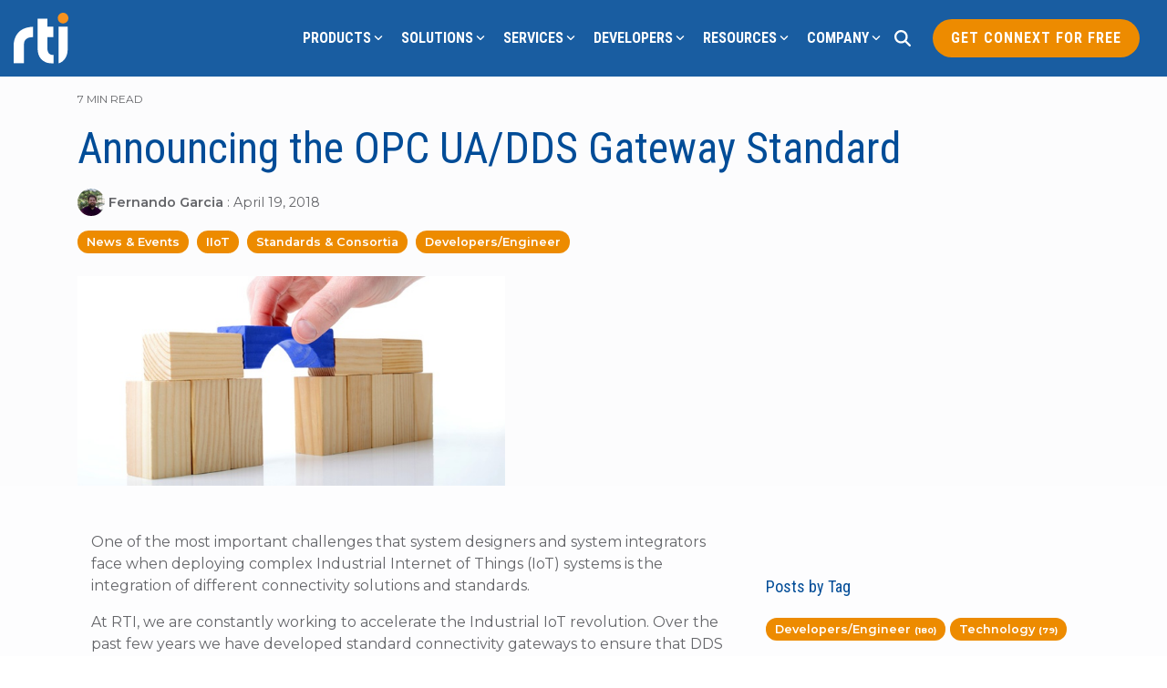

--- FILE ---
content_type: text/css
request_url: https://1754418.fs1.hubspotusercontent-na1.net/hubfs/1754418/hub_generated/template_assets/1/78723023022/1743033172300/template_rtiSet4.min.css
body_size: 17885
content:
.rti4-base:before{content:"\f373"}.rti4-qa-quora:before{content:"\e900"}.rti4-qr-code-scan:before{content:"\e901"}.rti4-qr-code:before{content:"\e902"}.rti4-question-circle:before{content:"\e903"}.rti4-question-help-circle:before{content:"\e904"}.rti4-question-help-message:before{content:"\e905"}.rti4-question-help-square:before{content:"\e906"}.rti4-quill-circle-1:before{content:"\e907"}.rti4-quill-circle:before{content:"\e908"}.rti4-quill-write-1:before{content:"\e909"}.rti4-quill-write:before{content:"\e90a"}.rti4-rabbit-1:before{content:"\e90b"}.rti4-rabbit-2:before{content:"\e90c"}.rti4-rabbit-body:before{content:"\e90d"}.rti4-rabbit-running:before{content:"\e90e"}.rti4-rabbit:before{content:"\e90f"}.rti4-raccoon-1:before{content:"\e910"}.rti4-raccoon:before{content:"\e911"}.rti4-radio-antenna-1:before{content:"\e912"}.rti4-radio-antenna-2:before{content:"\e913"}.rti4-radio-antenna-handle:before{content:"\e914"}.rti4-radio-antenna:before{content:"\e915"}.rti4-radio-retro:before{content:"\e916"}.rti4-radio-search-station:before{content:"\e917"}.rti4-radio-stereo-1:before{content:"\e918"}.rti4-radio-stereo:before{content:"\e919"}.rti4-radioactive-circle:before{content:"\e91a"}.rti4-radioactive:before{content:"\e91b"}.rti4-radiology-scan-doctor:before{content:"\e91c"}.rti4-radiology-scan-hand:before{content:"\e91d"}.rti4-radiology-scan-mri:before{content:"\e91e"}.rti4-radiology-scan:before{content:"\e91f"}.rti4-radiology-scanner:before{content:"\e920"}.rti4-radiology-scanning:before{content:"\e921"}.rti4-railroad-cargo-train:before{content:"\e922"}.rti4-railroad-fast-train:before{content:"\e923"}.rti4-railroad-locomotive-1:before{content:"\e924"}.rti4-railroad-locomotive-cargo:before{content:"\e925"}.rti4-railroad-locomotive:before{content:"\e926"}.rti4-railroad-metro:before{content:"\e927"}.rti4-railroad-train-1:before{content:"\e928"}.rti4-railroad-train-back:before{content:"\e929"}.rti4-railroad-train:before{content:"\e92a"}.rti4-railroad-wagon-1:before{content:"\e92b"}.rti4-railroad-wagon:before{content:"\e92c"}.rti4-railroad:before{content:"\e92d"}.rti4-rain-cloud-umbrella:before{content:"\e92e"}.rti4-rain-coat-umbrella:before{content:"\e92f"}.rti4-rain-umbrella-1:before{content:"\e930"}.rti4-rain-umbrella-boots:before{content:"\e931"}.rti4-rain-umbrella-case:before{content:"\e932"}.rti4-rain-umbrella-closed:before{content:"\e933"}.rti4-rain-umbrella-sun:before{content:"\e934"}.rti4-rain-umbrella:before{content:"\e935"}.rti4-ranking-first:before{content:"\e936"}.rti4-ranking-people-first:before{content:"\e937"}.rti4-ranking-ribbon-1:before{content:"\e938"}.rti4-ranking-ribbon:before{content:"\e939"}.rti4-ranking-star-top:before{content:"\e93a"}.rti4-ranking-stars-ribbon:before{content:"\e93b"}.rti4-ranking-winner-badge:before{content:"\e93c"}.rti4-ranking-winner-medal:before{content:"\e93d"}.rti4-ranking-winner-ribbon:before{content:"\e93e"}.rti4-ranking-winner:before{content:"\e93f"}.rti4-rat-curve:before{content:"\e940"}.rti4-rat:before{content:"\e941"}.rti4-rating-booklet:before{content:"\e942"}.rti4-rating-five-star-hotel:before{content:"\e943"}.rti4-rating-five-star:before{content:"\e944"}.rti4-rating-half-star:before{content:"\e945"}.rti4-rating-hotel:before{content:"\e946"}.rti4-rating-star-1:before{content:"\e947"}.rti4-rating-star-add-1:before{content:"\e948"}.rti4-rating-star-add:before{content:"\e949"}.rti4-rating-star-badge:before{content:"\e94a"}.rti4-rating-star-bubble-1:before{content:"\e94b"}.rti4-rating-star-bubble:before{content:"\e94c"}.rti4-rating-star-check:before{content:"\e94d"}.rti4-rating-star-circle:before{content:"\e94e"}.rti4-rating-star-give-1:before{content:"\e94f"}.rti4-rating-star-give:before{content:"\e950"}.rti4-rating-star-remove:before{content:"\e951"}.rti4-rating-star-ribbon:before{content:"\e952"}.rti4-rating-star-square:before{content:"\e953"}.rti4-rating-star-subtract-1:before{content:"\e954"}.rti4-rating-star-subtract:before{content:"\e955"}.rti4-rating-star-three:before{content:"\e956"}.rti4-rating-star-top:before{content:"\e957"}.rti4-rating-star-winner:before{content:"\e958"}.rti4-rating-star:before{content:"\e959"}.rti4-ray-1:before{content:"\e95a"}.rti4-ray:before{content:"\e95b"}.rti4-rb-1:before{content:"\e95c"}.rti4-rb:before{content:"\e95d"}.rti4-read-art:before{content:"\e95e"}.rti4-read-email-at-1:before{content:"\e95f"}.rti4-read-email-at:before{content:"\e960"}.rti4-read-email-circle:before{content:"\e961"}.rti4-read-email-hand:before{content:"\e962"}.rti4-read-email-laptop:before{content:"\e963"}.rti4-read-email-letter:before{content:"\e964"}.rti4-read-email-monitor:before{content:"\e965"}.rti4-read-email-target:before{content:"\e966"}.rti4-read-glasses-1:before{content:"\e967"}.rti4-read-glasses:before{content:"\e968"}.rti4-read-home-1:before{content:"\e969"}.rti4-read-home-2:before{content:"\e96a"}.rti4-read-home:before{content:"\e96b"}.rti4-read-human:before{content:"\e96c"}.rti4-read-light-idea:before{content:"\e96d"}.rti4-read-maths:before{content:"\e96e"}.rti4-read-music-instrument:before{content:"\e96f"}.rti4-read-music:before{content:"\e970"}.rti4-read-search:before{content:"\e971"}.rti4-read-sports:before{content:"\e972"}.rti4-read-world:before{content:"\e973"}.rti4-real-estate-action-building-add:before{content:"\e974"}.rti4-real-estate-action-building-badge:before{content:"\e975"}.rti4-real-estate-action-building-check:before{content:"\e976"}.rti4-real-estate-action-building-disable:before{content:"\e977"}.rti4-real-estate-action-building-dollar:before{content:"\e978"}.rti4-real-estate-action-building-download:before{content:"\e979"}.rti4-real-estate-action-building-heart:before{content:"\e97a"}.rti4-real-estate-action-building-information:before{content:"\e97b"}.rti4-real-estate-action-building-key:before{content:"\e97c"}.rti4-real-estate-action-building-like:before{content:"\e97d"}.rti4-real-estate-action-building-location:before{content:"\e97e"}.rti4-real-estate-action-building-lock:before{content:"\e97f"}.rti4-real-estate-action-building-megaphone:before{content:"\e980"}.rti4-real-estate-action-building-minus:before{content:"\e981"}.rti4-real-estate-action-building-percent:before{content:"\e982"}.rti4-real-estate-action-building-pin:before{content:"\e983"}.rti4-real-estate-action-building-remove:before{content:"\e984"}.rti4-real-estate-action-building-search:before{content:"\e985"}.rti4-real-estate-action-building-settings:before{content:"\e986"}.rti4-real-estate-action-building-shield:before{content:"\e987"}.rti4-real-estate-action-building-star:before{content:"\e988"}.rti4-real-estate-action-building-upload:before{content:"\e989"}.rti4-real-estate-action-building-warning:before{content:"\e98a"}.rti4-real-estate-action-house-add:before{content:"\e98b"}.rti4-real-estate-action-house-check:before{content:"\e98c"}.rti4-real-estate-action-house-disable:before{content:"\e98d"}.rti4-real-estate-action-house-dollar:before{content:"\e98e"}.rti4-real-estate-action-house-download:before{content:"\e98f"}.rti4-real-estate-action-house-heart:before{content:"\e990"}.rti4-real-estate-action-house-information:before{content:"\e991"}.rti4-real-estate-action-house-key:before{content:"\e992"}.rti4-real-estate-action-house-like:before{content:"\e993"}.rti4-real-estate-action-house-location:before{content:"\e994"}.rti4-real-estate-action-house-lock:before{content:"\e995"}.rti4-real-estate-action-house-minus:before{content:"\e996"}.rti4-real-estate-action-house-percent:before{content:"\e997"}.rti4-real-estate-action-house-pin:before{content:"\e998"}.rti4-real-estate-action-house-remove:before{content:"\e999"}.rti4-real-estate-action-house-ribbon:before{content:"\e99a"}.rti4-real-estate-action-house-settings-1:before{content:"\e99b"}.rti4-real-estate-action-house-settings:before{content:"\e99c"}.rti4-real-estate-action-house-shield:before{content:"\e99d"}.rti4-real-estate-action-house-star-1:before{content:"\e99e"}.rti4-real-estate-action-house-star:before{content:"\e99f"}.rti4-real-estate-action-house-upload:before{content:"\e9a0"}.rti4-real-estate-action-house-warning:before{content:"\e9a1"}.rti4-real-estate-action-house-wrench:before{content:"\e9a2"}.rti4-real-estate-app-building-laptop-1:before{content:"\e9a3"}.rti4-real-estate-app-building-laptop:before{content:"\e9a4"}.rti4-real-estate-app-building-monitor:before{content:"\e9a5"}.rti4-real-estate-app-building-smartphone:before{content:"\e9a6"}.rti4-real-estate-app-house-laptop-1:before{content:"\e9a7"}.rti4-real-estate-app-house-laptop:before{content:"\e9a8"}.rti4-real-estate-app-house-monitor:before{content:"\e9a9"}.rti4-real-estate-app-house-smartphone:before{content:"\e9aa"}.rti4-real-estate-building-house:before{content:"\e9ab"}.rti4-real-estate-building-person:before{content:"\e9ac"}.rti4-real-estate-building:before{content:"\e9ad"}.rti4-real-estate-couple-search-house:before{content:"\e9ae"}.rti4-real-estate-deal-document-building:before{content:"\e9af"}.rti4-real-estate-deal-document:before{content:"\e9b0"}.rti4-real-estate-deal-key-1:before{content:"\e9b1"}.rti4-real-estate-deal-key:before{content:"\e9b2"}.rti4-real-estate-deal-pay-building:before{content:"\e9b3"}.rti4-real-estate-deal-pay-house:before{content:"\e9b4"}.rti4-real-estate-deal-shake-building:before{content:"\e9b5"}.rti4-real-estate-deal-shake:before{content:"\e9b6"}.rti4-real-estate-dimensions-block:before{content:"\e9b7"}.rti4-real-estate-dimensions-building-ruler:before{content:"\e9b8"}.rti4-real-estate-dimensions-building:before{content:"\e9b9"}.rti4-real-estate-dimensions-house-ruler:before{content:"\e9ba"}.rti4-real-estate-dimensions-house:before{content:"\e9bb"}.rti4-real-estate-dimensions-map:before{content:"\e9bc"}.rti4-real-estate-dimensions-plan-1:before{content:"\e9bd"}.rti4-real-estate-dimensions-plan:before{content:"\e9be"}.rti4-real-estate-favorite-building-choose:before{content:"\e9bf"}.rti4-real-estate-favorite-hands-heart:before{content:"\e9c0"}.rti4-real-estate-favorite-heart-building:before{content:"\e9c1"}.rti4-real-estate-favorite-heart-house:before{content:"\e9c2"}.rti4-real-estate-favorite-hold-building-1:before{content:"\e9c3"}.rti4-real-estate-favorite-hold-building:before{content:"\e9c4"}.rti4-real-estate-favorite-hold-house-1:before{content:"\e9c5"}.rti4-real-estate-favorite-hold-house:before{content:"\e9c6"}.rti4-real-estate-favorite-house-choose:before{content:"\e9c7"}.rti4-real-estate-favorite-house-pick:before{content:"\e9c8"}.rti4-real-estate-favorite-house-rating:before{content:"\e9c9"}.rti4-real-estate-house-person:before{content:"\e9ca"}.rti4-real-estate-house:before{content:"\e9cb"}.rti4-real-estate-insurance-building-1:before{content:"\e9cc"}.rti4-real-estate-insurance-building:before{content:"\e9cd"}.rti4-real-estate-insurance-dollar-hand-1:before{content:"\e9ce"}.rti4-real-estate-insurance-dollar-hand:before{content:"\e9cf"}.rti4-real-estate-insurance-house-1:before{content:"\e9d0"}.rti4-real-estate-insurance-house:before{content:"\e9d1"}.rti4-real-estate-location-building-pin:before{content:"\e9d2"}.rti4-real-estate-location-house-pin-1:before{content:"\e9d3"}.rti4-real-estate-location-house-pin:before{content:"\e9d4"}.rti4-real-estate-market-building-decrease:before{content:"\e9d5"}.rti4-real-estate-market-building-fall:before{content:"\e9d6"}.rti4-real-estate-market-building-increase:before{content:"\e9d7"}.rti4-real-estate-market-building-rise:before{content:"\e9d8"}.rti4-real-estate-market-building:before{content:"\e9d9"}.rti4-real-estate-market-calculator-building:before{content:"\e9da"}.rti4-real-estate-market-calculator-house:before{content:"\e9db"}.rti4-real-estate-market-house-decrease:before{content:"\e9dc"}.rti4-real-estate-market-house-fall:before{content:"\e9dd"}.rti4-real-estate-market-house-increase:before{content:"\e9de"}.rti4-real-estate-market-house-rise:before{content:"\e9df"}.rti4-real-estate-market-house:before{content:"\e9e0"}.rti4-real-estate-market-scale:before{content:"\e9e1"}.rti4-real-estate-message-building-1:before{content:"\e9e2"}.rti4-real-estate-message-building:before{content:"\e9e3"}.rti4-real-estate-message-buy-building:before{content:"\e9e4"}.rti4-real-estate-message-chat-building:before{content:"\e9e5"}.rti4-real-estate-message-chat-house:before{content:"\e9e6"}.rti4-real-estate-message-couple-building:before{content:"\e9e7"}.rti4-real-estate-message-house-1:before{content:"\e9e8"}.rti4-real-estate-message-house-buy:before{content:"\e9e9"}.rti4-real-estate-message-house:before{content:"\e9ea"}.rti4-real-estate-message-person-building-1:before{content:"\e9eb"}.rti4-real-estate-message-person-building:before{content:"\e9ec"}.rti4-real-estate-neighbourhood:before{content:"\e9ed"}.rti4-real-estate-person-search-house-1:before{content:"\e9ee"}.rti4-real-estate-person-search-house:before{content:"\e9ef"}.rti4-real-estate-search-building-2:before{content:"\e9f0"}.rti4-real-estate-search-building:before{content:"\e9f1"}.rti4-real-estate-search-house-2:before{content:"\e9f2"}.rti4-real-estate-search-house-1-2:before{content:"\e9f3"}.rti4-real-estate-search-house-1:before{content:"\e9f4"}.rti4-real-estate-search-house-21:before{content:"\e9f5"}.rti4-real-estate-search-house-target:before{content:"\e9f6"}.rti4-real-estate-search-house:before{content:"\e9f7"}.rti4-real-estate-settings-building-1:before{content:"\e9f8"}.rti4-real-estate-settings-building-2:before{content:"\e9f9"}.rti4-real-estate-settings-building:before{content:"\e9fa"}.rti4-real-estate-settings-house-1:before{content:"\e9fb"}.rti4-real-estate-settings-house-2:before{content:"\e9fc"}.rti4-real-estate-settings-house-wrench:before{content:"\e9fd"}.rti4-real-estate-settings-house:before{content:"\e9fe"}.rti4-real-estate-sign-board-rent:before{content:"\e9ff"}.rti4-real-estate-sign-board-sale:before{content:"\ea00"}.rti4-real-estate-sign-board-sold-1:before{content:"\ea01"}.rti4-real-estate-sign-board-sold:before{content:"\ea02"}.rti4-real-estate-sign-building-rent:before{content:"\ea03"}.rti4-real-estate-sign-building-sale:before{content:"\ea04"}.rti4-real-estate-sign-building-sold:before{content:"\ea05"}.rti4-real-estate-sign-for-rent:before{content:"\ea06"}.rti4-real-estate-sign-for-sale:before{content:"\ea07"}.rti4-real-estate-sign-house-rent:before{content:"\ea08"}.rti4-real-estate-sign-house-sale:before{content:"\ea09"}.rti4-real-estate-sign-house-sold:before{content:"\ea0a"}.rti4-real-estate-sign-rent-1:before{content:"\ea0b"}.rti4-real-estate-sign-rent:before{content:"\ea0c"}.rti4-real-estate-sign-sale-1:before{content:"\ea0d"}.rti4-real-estate-sign-sale:before{content:"\ea0e"}.rti4-real-estate-sign-sold:before{content:"\ea0f"}.rti4-real-estate-truck-house:before{content:"\ea10"}.rti4-real-estate-update-building-refresh:before{content:"\ea11"}.rti4-real-estate-update-house-refresh:before{content:"\ea12"}.rti4-real-estate-update-house-sync:before{content:"\ea13"}.rti4-receipt-1:before{content:"\ea14"}.rti4-receipt-dollar:before{content:"\ea15"}.rti4-receipt-register-1:before{content:"\ea16"}.rti4-receipt-register-print-1:before{content:"\ea17"}.rti4-receipt-register-print:before{content:"\ea18"}.rti4-receipt-register:before{content:"\ea19"}.rti4-receipt-slip-1:before{content:"\ea1a"}.rti4-receipt-slip:before{content:"\ea1b"}.rti4-receipt:before{content:"\ea1c"}.rti4-reception-bell-call:before{content:"\ea1d"}.rti4-reception-desk:before{content:"\ea1e"}.rti4-reception-hotel-24:before{content:"\ea1f"}.rti4-reception-hotel-bell:before{content:"\ea20"}.rti4-reception-hotel:before{content:"\ea21"}.rti4-reception-pay:before{content:"\ea22"}.rti4-reception-toilet:before{content:"\ea23"}.rti4-recycling-bag-1:before{content:"\ea24"}.rti4-recycling-bag:before{content:"\ea25"}.rti4-recycling-bottle:before{content:"\ea26"}.rti4-recycling-hand-trash-1:before{content:"\ea27"}.rti4-recycling-hand-trash:before{content:"\ea28"}.rti4-recycling-label:before{content:"\ea29"}.rti4-recycling-paper:before{content:"\ea2a"}.rti4-recycling-refresh:before{content:"\ea2b"}.rti4-recycling-sign:before{content:"\ea2c"}.rti4-recycling-trash-bin-1:before{content:"\ea2d"}.rti4-recycling-trash-bin-2:before{content:"\ea2e"}.rti4-recycling-trash-bin:before{content:"\ea2f"}.rti4-redo:before{content:"\ea30"}.rti4-reflect-down:before{content:"\ea31"}.rti4-reflect-left:before{content:"\ea32"}.rti4-reflect-right:before{content:"\ea33"}.rti4-reflect-up:before{content:"\ea34"}.rti4-religion-angel-1:before{content:"\ea35"}.rti4-religion-angel:before{content:"\ea36"}.rti4-religion-ankh:before{content:"\ea37"}.rti4-religion-bible-1:before{content:"\ea38"}.rti4-religion-bible:before{content:"\ea39"}.rti4-religion-buddhism:before{content:"\ea3a"}.rti4-religion-cao-dai-hand-1:before{content:"\ea3b"}.rti4-religion-cao-dai-hand:before{content:"\ea3c"}.rti4-religion-cao-dai-hands-2:before{content:"\ea3d"}.rti4-religion-cao-dai-hands:before{content:"\ea3e"}.rti4-religion-cao-dai:before{content:"\ea3f"}.rti4-religion-christianity:before{content:"\ea40"}.rti4-religion-cross-necklace:before{content:"\ea41"}.rti4-religion-cross:before{content:"\ea42"}.rti4-religion-devil-head:before{content:"\ea43"}.rti4-religion-devil:before{content:"\ea44"}.rti4-religion-grave:before{content:"\ea45"}.rti4-religion-hand-1:before{content:"\ea46"}.rti4-religion-hand:before{content:"\ea47"}.rti4-religion-hands-1:before{content:"\ea48"}.rti4-religion-hands:before{content:"\ea49"}.rti4-religion-hexagram:before{content:"\ea4a"}.rti4-religion-hinduism:before{content:"\ea4b"}.rti4-religion-islam-hand:before{content:"\ea4c"}.rti4-religion-islam-pray:before{content:"\ea4d"}.rti4-religion-islam:before{content:"\ea4e"}.rti4-religion-jainism:before{content:"\ea4f"}.rti4-religion-man-christian-1-2:before{content:"\ea50"}.rti4-religion-man-christian-1:before{content:"\ea51"}.rti4-religion-man-christian-2-2:before{content:"\ea52"}.rti4-religion-man-christian-2:before{content:"\ea53"}.rti4-religion-man-indian-2:before{content:"\ea54"}.rti4-religion-man-indian:before{content:"\ea55"}.rti4-religion-man-japan-2:before{content:"\ea56"}.rti4-religion-man-japan:before{content:"\ea57"}.rti4-religion-man-muslim-1-2:before{content:"\ea58"}.rti4-religion-man-muslim-1:before{content:"\ea59"}.rti4-religion-man-muslim-2-2:before{content:"\ea5a"}.rti4-religion-man-muslim-2:before{content:"\ea5b"}.rti4-religion-peace-1:before{content:"\ea5c"}.rti4-religion-peace:before{content:"\ea5d"}.rti4-religion-shield-1:before{content:"\ea5e"}.rti4-religion-shield:before{content:"\ea5f"}.rti4-religion-shinto:before{content:"\ea60"}.rti4-religion-taoism:before{content:"\ea61"}.rti4-religion-wicca:before{content:"\ea62"}.rti4-religion-woman-japan-2:before{content:"\ea63"}.rti4-religion-woman-japan:before{content:"\ea64"}.rti4-religion-woman-muslim-2:before{content:"\ea65"}.rti4-religion-woman-muslim:before{content:"\ea66"}.rti4-remove-badge:before{content:"\ea67"}.rti4-remove-bold:before{content:"\ea68"}.rti4-remove-button:before{content:"\ea69"}.rti4-remove-circle-2:before{content:"\ea6a"}.rti4-remove-circle-bold:before{content:"\ea6b"}.rti4-remove-circle:before{content:"\ea6c"}.rti4-remove-shield:before{content:"\ea6d"}.rti4-remove-square-1:before{content:"\ea6e"}.rti4-remove-square:before{content:"\ea6f"}.rti4-remove-tab:before{content:"\ea70"}.rti4-remove:before{content:"\ea71"}.rti4-renewable-energy-accumulator:before{content:"\ea72"}.rti4-renewable-energy-battery-charge-1:before{content:"\ea73"}.rti4-renewable-energy-battery-charge:before{content:"\ea74"}.rti4-renewable-energy-battery-leaf-1:before{content:"\ea75"}.rti4-renewable-energy-battery-leaf:before{content:"\ea76"}.rti4-renewable-energy-charging:before{content:"\ea77"}.rti4-renewable-energy-earth:before{content:"\ea78"}.rti4-renewable-energy-eco-barrel:before{content:"\ea79"}.rti4-renewable-energy-paper-turbine:before{content:"\ea7a"}.rti4-renewable-energy-power-socket:before{content:"\ea7b"}.rti4-renewable-energy-solar-electricity:before{content:"\ea7c"}.rti4-renewable-energy-solar-monitor:before{content:"\ea7d"}.rti4-renewable-energy-solar-panel:before{content:"\ea7e"}.rti4-renewable-energy-solar-power:before{content:"\ea7f"}.rti4-renewable-energy-solar-smartphone:before{content:"\ea80"}.rti4-renewable-energy-water-dam-1:before{content:"\ea81"}.rti4-renewable-energy-water-dam:before{content:"\ea82"}.rti4-renewable-energy-water-power:before{content:"\ea83"}.rti4-renewable-energy-wind-turbine-1:before{content:"\ea84"}.rti4-renewable-energy-wind-turbine-2:before{content:"\ea85"}.rti4-renewable-energy-wind-turbine:before{content:"\ea86"}.rti4-reorder-down:before{content:"\ea87"}.rti4-reorder-up:before{content:"\ea88"}.rti4-reptile-cobra:before{content:"\ea89"}.rti4-reptile-crocodile-water:before{content:"\ea8a"}.rti4-reptile-crocodile:before{content:"\ea8b"}.rti4-reptile-hippo-1:before{content:"\ea8c"}.rti4-reptile-hippo:before{content:"\ea8d"}.rti4-reptile-rattlesnake-1:before{content:"\ea8e"}.rti4-reptile-rattlesnake:before{content:"\ea8f"}.rti4-reptile-snake-1:before{content:"\ea90"}.rti4-reptile-snake:before{content:"\ea91"}.rti4-resize-expand-1:before{content:"\ea92"}.rti4-resize-expand-arrow:before{content:"\ea93"}.rti4-resize-expand-corner-1:before{content:"\ea94"}.rti4-resize-expand-corner:before{content:"\ea95"}.rti4-resize-expand-sides:before{content:"\ea96"}.rti4-resize-expand:before{content:"\ea97"}.rti4-resize-shrink:before{content:"\ea98"}.rti4-responsive-design-1:before{content:"\ea99"}.rti4-responsive-design-cursor:before{content:"\ea9a"}.rti4-responsive-design-expand-1:before{content:"\ea9b"}.rti4-responsive-design-expand:before{content:"\ea9c"}.rti4-responsive-design-hand:before{content:"\ea9d"}.rti4-responsive-design-image:before{content:"\ea9e"}.rti4-responsive-design-laptop-1:before{content:"\ea9f"}.rti4-responsive-design-laptop:before{content:"\eaa0"}.rti4-responsive-design-phone:before{content:"\eaa1"}.rti4-responsive-design:before{content:"\eaa2"}.rti4-restaurant-dishes:before{content:"\eaa3"}.rti4-restaurant-eating-set:before{content:"\eaa4"}.rti4-restaurant-food-truck:before{content:"\eaa5"}.rti4-restaurant-fork-knife:before{content:"\eaa6"}.rti4-restaurant-fork-spoon:before{content:"\eaa7"}.rti4-restaurant-menu:before{content:"\eaa8"}.rti4-restaurant-seat:before{content:"\eaa9"}.rti4-retouch-face:before{content:"\eaaa"}.rti4-retouch-graph:before{content:"\eaab"}.rti4-retouch-landscape:before{content:"\eaac"}.rti4-retouch-magic-wand:before{content:"\eaad"}.rti4-retouch-patch:before{content:"\eaae"}.rti4-retouch-select:before{content:"\eaaf"}.rti4-retouch-smile:before{content:"\eab0"}.rti4-retouch-sticker:before{content:"\eab1"}.rti4-retouch-triangle:before{content:"\eab2"}.rti4-rhino-body:before{content:"\eab3"}.rti4-rhino:before{content:"\eab4"}.rti4-road-curvy:before{content:"\eab5"}.rti4-road-sign-2-way:before{content:"\eab6"}.rti4-road-sign-25m-high-1:before{content:"\eab7"}.rti4-road-sign-25m-high:before{content:"\eab8"}.rti4-road-sign-25m-wide:before{content:"\eab9"}.rti4-road-sign-3-way:before{content:"\eaba"}.rti4-road-sign-4-way:before{content:"\eabb"}.rti4-road-sign-4m-high-1:before{content:"\eabc"}.rti4-road-sign-4m-high:before{content:"\eabd"}.rti4-road-sign-4m-wide:before{content:"\eabe"}.rti4-road-sign-66-1:before{content:"\eabf"}.rti4-road-sign-66:before{content:"\eac0"}.rti4-road-sign-airport-close:before{content:"\eac1"}.rti4-road-sign-banned:before{content:"\eac2"}.rti4-road-sign-bicycles:before{content:"\eac3"}.rti4-road-sign-bike-lane:before{content:"\eac4"}.rti4-road-sign-bird-life:before{content:"\eac5"}.rti4-road-sign-board-left:before{content:"\eac6"}.rti4-road-sign-bump-ahead:before{content:"\eac7"}.rti4-road-sign-cattle:before{content:"\eac8"}.rti4-road-sign-crossroad-1:before{content:"\eac9"}.rti4-road-sign-crossroad-2:before{content:"\eaca"}.rti4-road-sign-crossroad:before{content:"\eacb"}.rti4-road-sign-deadend-1:before{content:"\eacc"}.rti4-road-sign-deadend-2:before{content:"\eacd"}.rti4-road-sign-deadend:before{content:"\eace"}.rti4-road-sign-divided-highway-1:before{content:"\eacf"}.rti4-road-sign-divided-highway-2:before{content:"\ead0"}.rti4-road-sign-divided-highway-ahead-1:before{content:"\ead1"}.rti4-road-sign-divided-highway-ahead:before{content:"\ead2"}.rti4-road-sign-hairpin-turn-left:before{content:"\ead3"}.rti4-road-sign-hairpin-turn-right:before{content:"\ead4"}.rti4-road-sign-hill-1:before{content:"\ead5"}.rti4-road-sign-hill:before{content:"\ead6"}.rti4-road-sign-horn:before{content:"\ead7"}.rti4-road-sign-hospital:before{content:"\ead8"}.rti4-road-sign-keep-left:before{content:"\ead9"}.rti4-road-sign-keep-right:before{content:"\eada"}.rti4-road-sign-lane-crossing-left-1:before{content:"\eadb"}.rti4-road-sign-lane-crossing-left:before{content:"\eadc"}.rti4-road-sign-lane-crossing-right-1:before{content:"\eadd"}.rti4-road-sign-lane-crossing-right:before{content:"\eade"}.rti4-road-sign-lane-narrowing-left:before{content:"\eadf"}.rti4-road-sign-lane-narrowing-right:before{content:"\eae0"}.rti4-road-sign-left-arrow:before{content:"\eae1"}.rti4-road-sign-left-curve-1:before{content:"\eae2"}.rti4-road-sign-left-curve-ahead:before{content:"\eae3"}.rti4-road-sign-left-curve:before{content:"\eae4"}.rti4-road-sign-left-reverse-turn-ahead-1:before{content:"\eae5"}.rti4-road-sign-left-reverse-turn-ahead:before{content:"\eae6"}.rti4-road-sign-left-turn:before{content:"\eae7"}.rti4-road-sign-light-guide:before{content:"\eae8"}.rti4-road-sign-look-both-ways-1:before{content:"\eae9"}.rti4-road-sign-look-both-ways:before{content:"\eaea"}.rti4-road-sign-mudslide:before{content:"\eaeb"}.rti4-road-sign-no-bicycle:before{content:"\eaec"}.rti4-road-sign-no-buses:before{content:"\eaed"}.rti4-road-sign-no-entry-1:before{content:"\eaee"}.rti4-road-sign-no-entry:before{content:"\eaef"}.rti4-road-sign-no-horn:before{content:"\eaf0"}.rti4-road-sign-no-left-turn:before{content:"\eaf1"}.rti4-road-sign-no-outlet:before{content:"\eaf2"}.rti4-road-sign-no-parking-allowed:before{content:"\eaf3"}.rti4-road-sign-no-parking:before{content:"\eaf4"}.rti4-road-sign-no-pedestrian-crossing:before{content:"\eaf5"}.rti4-road-sign-no-right-turn:before{content:"\eaf6"}.rti4-road-sign-no-u-turn-left:before{content:"\eaf7"}.rti4-road-sign-no-u-turn:before{content:"\eaf8"}.rti4-road-sign-obstruction-1:before{content:"\eaf9"}.rti4-road-sign-obstruction-horizontal:before{content:"\eafa"}.rti4-road-sign-obstruction:before{content:"\eafb"}.rti4-road-sign-oneway-right:before{content:"\eafc"}.rti4-road-sign-parking:before{content:"\eafd"}.rti4-road-sign-pedestrian:before{content:"\eafe"}.rti4-road-sign-private-drive:before{content:"\eaff"}.rti4-road-sign-railway-ahead:before{content:"\eb00"}.rti4-road-sign-right-arrow:before{content:"\eb01"}.rti4-road-sign-right-curve-1:before{content:"\eb02"}.rti4-road-sign-right-curve-ahead:before{content:"\eb03"}.rti4-road-sign-right-curve:before{content:"\eb04"}.rti4-road-sign-right-reverse-turn-ahead-1:before{content:"\eb05"}.rti4-road-sign-right-reverse-turn-ahead:before{content:"\eb06"}.rti4-road-sign-right-turn-1:before{content:"\eb07"}.rti4-road-sign-right-turn:before{content:"\eb08"}.rti4-road-sign-road-narrowing:before{content:"\eb09"}.rti4-road-sign-road-narrows:before{content:"\eb0a"}.rti4-road-sign-road-widens:before{content:"\eb0b"}.rti4-road-sign-roundabout:before{content:"\eb0c"}.rti4-road-sign-school-bus:before{content:"\eb0d"}.rti4-road-sign-share-the-road:before{content:"\eb0e"}.rti4-road-sign-sharp-turn:before{content:"\eb0f"}.rti4-road-sign-side-road-angle-left-1:before{content:"\eb10"}.rti4-road-sign-side-road-angle-left-2:before{content:"\eb11"}.rti4-road-sign-side-road-angle-left-3:before{content:"\eb12"}.rti4-road-sign-side-road-angle-left:before{content:"\eb13"}.rti4-road-sign-side-road-angle-right-1:before{content:"\eb14"}.rti4-road-sign-side-road-angle-right-2:before{content:"\eb15"}.rti4-road-sign-side-road-angle-right-3:before{content:"\eb16"}.rti4-road-sign-side-road-angle-right:before{content:"\eb17"}.rti4-road-sign-side-road-left-1-1:before{content:"\eb18"}.rti4-road-sign-side-road-left-1:before{content:"\eb19"}.rti4-road-sign-side-road-left:before{content:"\eb1a"}.rti4-road-sign-side-road-right-1-1:before{content:"\eb1b"}.rti4-road-sign-side-road-right-1:before{content:"\eb1c"}.rti4-road-sign-side-road-right:before{content:"\eb1d"}.rti4-road-sign-slide-left:before{content:"\eb1e"}.rti4-road-sign-slide-right:before{content:"\eb1f"}.rti4-road-sign-slippery:before{content:"\eb20"}.rti4-road-sign-speed-limit-5:before{content:"\eb21"}.rti4-road-sign-speed-limit-10:before{content:"\eb22"}.rti4-road-sign-speed-limit-15:before{content:"\eb23"}.rti4-road-sign-speed-limit-20-1:before{content:"\eb24"}.rti4-road-sign-speed-limit-20:before{content:"\eb25"}.rti4-road-sign-speed-limit-25:before{content:"\eb26"}.rti4-road-sign-speed-limit-30-1:before{content:"\eb27"}.rti4-road-sign-speed-limit-30:before{content:"\eb28"}.rti4-road-sign-speed-limit-35:before{content:"\eb29"}.rti4-road-sign-speed-limit-40:before{content:"\eb2a"}.rti4-road-sign-speed-limit-50:before{content:"\eb2b"}.rti4-road-sign-speed-limit-60:before{content:"\eb2c"}.rti4-road-sign-speed-limit-70:before{content:"\eb2d"}.rti4-road-sign-speed-limit-80:before{content:"\eb2e"}.rti4-road-sign-speed-limit-90:before{content:"\eb2f"}.rti4-road-sign-split-1:before{content:"\eb30"}.rti4-road-sign-split:before{content:"\eb31"}.rti4-road-sign-staggered-crossroad-1:before{content:"\eb32"}.rti4-road-sign-staggered-crossroad:before{content:"\eb33"}.rti4-road-sign-stop-arrow:before{content:"\eb34"}.rti4-road-sign-stop:before{content:"\eb35"}.rti4-road-sign-traffic-left:before{content:"\eb36"}.rti4-road-sign-traffic-priority-left:before{content:"\eb37"}.rti4-road-sign-traffic-priority-right:before{content:"\eb38"}.rti4-road-sign-traffic-right:before{content:"\eb39"}.rti4-road-sign-tunnel-ahead:before{content:"\eb3a"}.rti4-road-sign-turn-1:before{content:"\eb3b"}.rti4-road-sign-turn-left-1:before{content:"\eb3c"}.rti4-road-sign-turn-left-2:before{content:"\eb3d"}.rti4-road-sign-turn-left-3:before{content:"\eb3e"}.rti4-road-sign-turn-left:before{content:"\eb3f"}.rti4-road-sign-turn-right-1:before{content:"\eb40"}.rti4-road-sign-turn-right-2:before{content:"\eb41"}.rti4-road-sign-turn-right:before{content:"\eb42"}.rti4-road-sign-turn:before{content:"\eb43"}.rti4-road-sign-two-way:before{content:"\eb44"}.rti4-road-sign-u-turn-left:before{content:"\eb45"}.rti4-road-sign-u-turn-right:before{content:"\eb46"}.rti4-road-sign-warning:before{content:"\eb47"}.rti4-road-sign-water-ahead:before{content:"\eb48"}.rti4-road-sign-width-25m:before{content:"\eb49"}.rti4-road-sign-width-4m:before{content:"\eb4a"}.rti4-road-sign:before{content:"\eb4b"}.rti4-road-straight-1:before{content:"\eb4c"}.rti4-road-straight:before{content:"\eb4d"}.rti4-road-traffic-lights-1:before{content:"\eb4e"}.rti4-road-traffic-lights:before{content:"\eb4f"}.rti4-road-tunnel-1:before{content:"\eb50"}.rti4-road-tunnel:before{content:"\eb51"}.rti4-road-woods:before{content:"\eb52"}.rti4-robot-1:before{content:"\eb53"}.rti4-robot-head:before{content:"\eb54"}.rti4-robot:before{content:"\eb55"}.rti4-roe:before{content:"\eb56"}.rti4-rollerblades-person:before{content:"\eb57"}.rti4-rollerblades:before{content:"\eb58"}.rti4-room-service-bring-plate:before{content:"\eb59"}.rti4-room-service-cart-1:before{content:"\eb5a"}.rti4-room-service-cart-food:before{content:"\eb5b"}.rti4-room-service-cart:before{content:"\eb5c"}.rti4-room-service-champagne:before{content:"\eb5d"}.rti4-room-service-clean:before{content:"\eb5e"}.rti4-room-service-do-not-disturb:before{content:"\eb5f"}.rti4-room-service-food:before{content:"\eb60"}.rti4-room-service-give-plate-1:before{content:"\eb61"}.rti4-room-service-give-plate-2:before{content:"\eb62"}.rti4-room-service-give-plate:before{content:"\eb63"}.rti4-room-service-plates:before{content:"\eb64"}.rti4-room-service-staff:before{content:"\eb65"}.rti4-rooster-1:before{content:"\eb66"}.rti4-rooster-2:before{content:"\eb67"}.rti4-rooster:before{content:"\eb68"}.rti4-rotate-angle:before{content:"\eb69"}.rti4-rotate-back:before{content:"\eb6a"}.rti4-rotate-forward:before{content:"\eb6b"}.rti4-rotate-front:before{content:"\eb6c"}.rti4-rotate-horizontal:before{content:"\eb6d"}.rti4-rotate-vertical:before{content:"\eb6e"}.rti4-rotate:before{content:"\eb6f"}.rti4-router-signal-1:before{content:"\eb70"}.rti4-router-signal-double:before{content:"\eb71"}.rti4-router-signal-tech:before{content:"\eb72"}.rti4-router-signal:before{content:"\eb73"}.rti4-rss-feed-square:before{content:"\eb74"}.rti4-rss-feed:before{content:"\eb75"}.rti4-ruler-triangle:before{content:"\eb76"}.rti4-ruler:before{content:"\eb77"}.rti4-safety-911:before{content:"\eb78"}.rti4-safety-bell:before{content:"\eb79"}.rti4-safety-board:before{content:"\eb7a"}.rti4-safety-call-firefighters-1:before{content:"\eb7b"}.rti4-safety-call-firefighters-2:before{content:"\eb7c"}.rti4-safety-call-firefighters:before{content:"\eb7d"}.rti4-safety-danger-cliff:before{content:"\eb7e"}.rti4-safety-danger-electricity:before{content:"\eb7f"}.rti4-safety-danger-mudslide:before{content:"\eb80"}.rti4-safety-do-not-touch-fire:before{content:"\eb81"}.rti4-safety-drown-hand:before{content:"\eb82"}.rti4-safety-electricity-danger_1:before{content:"\eb83"}.rti4-safety-electricity-danger:before{content:"\eb84"}.rti4-safety-exit-door-left:before{content:"\eb85"}.rti4-safety-exit-door:before{content:"\eb86"}.rti4-safety-exit-left:before{content:"\eb87"}.rti4-safety-exit-right:before{content:"\eb88"}.rti4-safety-extinguish-fire:before{content:"\eb89"}.rti4-safety-fire-alarm:before{content:"\eb8a"}.rti4-safety-fire-exit-1:before{content:"\eb8b"}.rti4-safety-fire-exit-stairs:before{content:"\eb8c"}.rti4-safety-fire-exit:before{content:"\eb8d"}.rti4-safety-fire-extinguisher:before{content:"\eb8e"}.rti4-safety-fire-right:before{content:"\eb8f"}.rti4-safety-fire-shield:before{content:"\eb90"}.rti4-safety-fire:before{content:"\eb91"}.rti4-safety-flame-right:before{content:"\eb92"}.rti4-safety-float:before{content:"\eb93"}.rti4-safety-heart-electricity:before{content:"\eb94"}.rti4-safety-helmet-1:before{content:"\eb95"}.rti4-safety-helmet-mine-1:before{content:"\eb96"}.rti4-safety-helmet-mine:before{content:"\eb97"}.rti4-safety-helmet:before{content:"\eb98"}.rti4-safety-helmlet-mine-light:before{content:"\eb99"}.rti4-safety-rocky-road:before{content:"\eb9a"}.rti4-safety-slippery:before{content:"\eb9b"}.rti4-safety-vest-1:before{content:"\eb9c"}.rti4-safety-vest:before{content:"\eb9d"}.rti4-safety-warning-cliff:before{content:"\eb9e"}.rti4-safety-warning-electricity:before{content:"\eb9f"}.rti4-safety-warning-heat:before{content:"\eba0"}.rti4-safety-warning-radioactive:before{content:"\eba1"}.rti4-safety-warning-rocky-road:before{content:"\eba2"}.rti4-safety-warning-slippery:before{content:"\eba3"}.rti4-safety-warning-sun:before{content:"\eba4"}.rti4-sailing-archor:before{content:"\eba5"}.rti4-sailing-boat-1:before{content:"\eba6"}.rti4-sailing-boat-2:before{content:"\eba7"}.rti4-sailing-boat-3:before{content:"\eba8"}.rti4-sailing-boat-person:before{content:"\eba9"}.rti4-sailing-boat-water-1:before{content:"\ebaa"}.rti4-sailing-boat-water:before{content:"\ebab"}.rti4-sailing-boat:before{content:"\ebac"}.rti4-sailing-finish-line:before{content:"\ebad"}.rti4-satellite-1:before{content:"\ebae"}.rti4-satellite-signal:before{content:"\ebaf"}.rti4-satellite:before{content:"\ebb0"}.rti4-sauna-heat-1:before{content:"\ebb1"}.rti4-sauna-heat-person-1:before{content:"\ebb2"}.rti4-sauna-heat-person:before{content:"\ebb3"}.rti4-sauna-heat-stone:before{content:"\ebb4"}.rti4-sauna-heat:before{content:"\ebb5"}.rti4-saving-bag-increase:before{content:"\ebb6"}.rti4-saving-bank-1:before{content:"\ebb7"}.rti4-saving-bank-cash:before{content:"\ebb8"}.rti4-saving-bank-drawer:before{content:"\ebb9"}.rti4-saving-bank-international:before{content:"\ebba"}.rti4-saving-bank:before{content:"\ebbb"}.rti4-saving-bear:before{content:"\ebbc"}.rti4-saving-bull-decrease:before{content:"\ebbd"}.rti4-saving-bull-increase:before{content:"\ebbe"}.rti4-saving-bull:before{content:"\ebbf"}.rti4-saving-dog-guard-decrease:before{content:"\ebc0"}.rti4-saving-dog-guard-increase:before{content:"\ebc1"}.rti4-saving-money-egg:before{content:"\ebc2"}.rti4-saving-money-flower:before{content:"\ebc3"}.rti4-saving-money-seedling:before{content:"\ebc4"}.rti4-saving-money-tree:before{content:"\ebc5"}.rti4-saving-piggy-bank:before{content:"\ebc6"}.rti4-saving-piggy-coins:before{content:"\ebc7"}.rti4-saving-piggy-dollars:before{content:"\ebc8"}.rti4-saving-safe-1:before{content:"\ebc9"}.rti4-saving-safe-open:before{content:"\ebca"}.rti4-saving-safe:before{content:"\ebcb"}.rti4-saving-wallet-international:before{content:"\ebcc"}.rti4-scale-horizontal:before{content:"\ebcd"}.rti4-scale-vertical:before{content:"\ebce"}.rti4-scanner:before{content:"\ebcf"}.rti4-school-bag:before{content:"\ebd0"}.rti4-school-bell:before{content:"\ebd1"}.rti4-school-board-chemistry:before{content:"\ebd2"}.rti4-school-board-maths:before{content:"\ebd3"}.rti4-school-book-apple:before{content:"\ebd4"}.rti4-school-book-trophy:before{content:"\ebd5"}.rti4-school-book:before{content:"\ebd6"}.rti4-school-building:before{content:"\ebd7"}.rti4-school-exam-a:before{content:"\ebd8"}.rti4-school-exam-f-fail:before{content:"\ebd9"}.rti4-school-locker-1:before{content:"\ebda"}.rti4-school-locker-2:before{content:"\ebdb"}.rti4-school-locker-closed:before{content:"\ebdc"}.rti4-school-locker:before{content:"\ebdd"}.rti4-school-teacher-a:before{content:"\ebde"}.rti4-school-teacher-art:before{content:"\ebdf"}.rti4-school-teacher-blind:before{content:"\ebe0"}.rti4-school-teacher-braille:before{content:"\ebe1"}.rti4-school-teacher-correct:before{content:"\ebe2"}.rti4-school-teacher-f:before{content:"\ebe3"}.rti4-school-teacher-maths:before{content:"\ebe4"}.rti4-school-teacher-music:before{content:"\ebe5"}.rti4-school-teacher-physical-education:before{content:"\ebe6"}.rti4-school-teacher-wrong:before{content:"\ebe7"}.rti4-school-teacher:before{content:"\ebe8"}.rti4-school-test-art-1:before{content:"\ebe9"}.rti4-school-test-art:before{content:"\ebea"}.rti4-school-test-musical:before{content:"\ebeb"}.rti4-school-test-physical-education:before{content:"\ebec"}.rti4-school-test-results:before{content:"\ebed"}.rti4-science-apple-gravity:before{content:"\ebee"}.rti4-science-apple-newton:before{content:"\ebef"}.rti4-science-atom-positive-negative:before{content:"\ebf0"}.rti4-science-axis:before{content:"\ebf1"}.rti4-science-bacteria:before{content:"\ebf2"}.rti4-science-black-hole:before{content:"\ebf3"}.rti4-science-brain:before{content:"\ebf4"}.rti4-science-cells:before{content:"\ebf5"}.rti4-science-dna:before{content:"\ebf6"}.rti4-science-earth:before{content:"\ebf7"}.rti4-science-elecricity-power:before{content:"\ebf8"}.rti4-science-electricity:before{content:"\ebf9"}.rti4-science-fiction-alien-1:before{content:"\ebfa"}.rti4-science-fiction-alien:before{content:"\ebfb"}.rti4-science-fiction-robot:before{content:"\ebfc"}.rti4-science-fiction-ship:before{content:"\ebfd"}.rti4-science-fiction-ufo:before{content:"\ebfe"}.rti4-science-fiction-weapon:before{content:"\ebff"}.rti4-science-graph:before{content:"\ec00"}.rti4-science-magnet:before{content:"\ec01"}.rti4-science-molecule-1:before{content:"\ec02"}.rti4-science-molecule-strucutre:before{content:"\ec03"}.rti4-science-molecule:before{content:"\ec04"}.rti4-science-molecules:before{content:"\ec05"}.rti4-science-momentum:before{content:"\ec06"}.rti4-science-neurons:before{content:"\ec07"}.rti4-science-perspective:before{content:"\ec08"}.rti4-science-physics-law-1:before{content:"\ec09"}.rti4-science-physics-law:before{content:"\ec0a"}.rti4-science-projection:before{content:"\ec0b"}.rti4-scissors-1:before{content:"\ec0c"}.rti4-scissors-2:before{content:"\ec0d"}.rti4-scissors:before{content:"\ec0e"}.rti4-scooter-1:before{content:"\ec0f"}.rti4-scooter-2:before{content:"\ec10"}.rti4-scooter-3:before{content:"\ec11"}.rti4-scooter-sport:before{content:"\ec12"}.rti4-scooter:before{content:"\ec13"}.rti4-screen-1:before{content:"\ec14"}.rti4-screen-curved:before{content:"\ec15"}.rti4-screen:before{content:"\ec16"}.rti4-screwdriver:before{content:"\ec17"}.rti4-scroll-horizontal-1:before{content:"\ec18"}.rti4-scroll-horizontal:before{content:"\ec19"}.rti4-scroll-vertical-1:before{content:"\ec1a"}.rti4-scroll-vertical:before{content:"\ec1b"}.rti4-sd-card-add:before{content:"\ec1c"}.rti4-sd-card-check:before{content:"\ec1d"}.rti4-sd-card-disable:before{content:"\ec1e"}.rti4-sd-card-download:before{content:"\ec1f"}.rti4-sd-card-question:before{content:"\ec20"}.rti4-sd-card-refresh:before{content:"\ec21"}.rti4-sd-card-remove:before{content:"\ec22"}.rti4-sd-card-settings:before{content:"\ec23"}.rti4-sd-card-subtract:before{content:"\ec24"}.rti4-sd-card-sync:before{content:"\ec25"}.rti4-sd-card-upload:before{content:"\ec26"}.rti4-sd-card-warning:before{content:"\ec27"}.rti4-sd-card:before{content:"\ec28"}.rti4-sea-transport-bark-1:before{content:"\ec29"}.rti4-sea-transport-bark:before{content:"\ec2a"}.rti4-sea-transport-boat:before{content:"\ec2b"}.rti4-sea-transport-buoy-1:before{content:"\ec2c"}.rti4-sea-transport-buoy:before{content:"\ec2d"}.rti4-sea-transport-cruiser:before{content:"\ec2e"}.rti4-sea-transport-kayak:before{content:"\ec2f"}.rti4-sea-transport-sailing-boat:before{content:"\ec30"}.rti4-sea-transport-ship-cargo-birds:before{content:"\ec31"}.rti4-sea-transport-ship-cargo:before{content:"\ec32"}.rti4-sea-transport-ship:before{content:"\ec33"}.rti4-sea-transport-small-boat:before{content:"\ec34"}.rti4-sea-transport-submarine:before{content:"\ec35"}.rti4-sea-transport-wheel-boat:before{content:"\ec36"}.rti4-sea-transport-yacht:before{content:"\ec37"}.rti4-seafood-crab:before{content:"\ec38"}.rti4-seafood-fish:before{content:"\ec39"}.rti4-seafood-salmon:before{content:"\ec3a"}.rti4-seafood-sardine-can-1:before{content:"\ec3b"}.rti4-seafood-sardine-can:before{content:"\ec3c"}.rti4-seafood-shrimp:before{content:"\ec3d"}.rti4-seafood-squid:before{content:"\ec3e"}.rti4-seafood-sushi:before{content:"\ec3f"}.rti4-seafood-tuna:before{content:"\ec40"}.rti4-seahorse:before{content:"\ec41"}.rti4-search-1:before{content:"\ec42"}.rti4-search-bar-1:before{content:"\ec43"}.rti4-search-bar:before{content:"\ec44"}.rti4-search-circle:before{content:"\ec45"}.rti4-search-engine-bing-1:before{content:"\ec46"}.rti4-search-engine-bing-2:before{content:"\ec47"}.rti4-search-engine-bing:before{content:"\ec48"}.rti4-search-engine-google:before{content:"\ec49"}.rti4-search-engine-yahoo:before{content:"\ec4a"}.rti4-search-remove-1:before{content:"\ec4b"}.rti4-search-remove:before{content:"\ec4c"}.rti4-search-square:before{content:"\ec4d"}.rti4-search-text:before{content:"\ec4e"}.rti4-search:before{content:"\ec4f"}.rti4-season-autumn:before{content:"\ec50"}.rti4-season-spring:before{content:"\ec51"}.rti4-season-summer:before{content:"\ec52"}.rti4-season-winter:before{content:"\ec53"}.rti4-seasoning-chilli:before{content:"\ec54"}.rti4-seasoning-food:before{content:"\ec55"}.rti4-seasoning-pepper-ground:before{content:"\ec56"}.rti4-seasoning-pepper:before{content:"\ec57"}.rti4-seasoning-salt:before{content:"\ec58"}.rti4-seat-child:before{content:"\ec59"}.rti4-seat-find:before{content:"\ec5a"}.rti4-seat-regular:before{content:"\ec5b"}.rti4-seat-settings:before{content:"\ec5c"}.rti4-seat-vip:before{content:"\ec5d"}.rti4-security-lock:before{content:"\ec5e"}.rti4-security-officer-animal:before{content:"\ec5f"}.rti4-security-officer-camera:before{content:"\ec60"}.rti4-security-officer-gate:before{content:"\ec61"}.rti4-security-officer-luggage-check:before{content:"\ec62"}.rti4-security-officer-luggage-reject:before{content:"\ec63"}.rti4-security-officer-luggage:before{content:"\ec64"}.rti4-security-officer-passport:before{content:"\ec65"}.rti4-security-officer-plant:before{content:"\ec66"}.rti4-security-officer-scanner-beep:before{content:"\ec67"}.rti4-security-officer-scanner:before{content:"\ec68"}.rti4-security-officer:before{content:"\ec69"}.rti4-security-remote-lock:before{content:"\ec6a"}.rti4-security-remote-unlock:before{content:"\ec6b"}.rti4-security-unlock:before{content:"\ec6c"}.rti4-segway-1:before{content:"\ec6d"}.rti4-segway-2:before{content:"\ec6e"}.rti4-segway-person:before{content:"\ec6f"}.rti4-segway:before{content:"\ec70"}.rti4-self-payment-touch:before{content:"\ec71"}.rti4-self-payment:before{content:"\ec72"}.rti4-send-email-1:before{content:"\ec73"}.rti4-send-email-2:before{content:"\ec74"}.rti4-send-email-3:before{content:"\ec75"}.rti4-send-email-envelope:before{content:"\ec76"}.rti4-send-email-fly:before{content:"\ec77"}.rti4-send-email-monitor:before{content:"\ec78"}.rti4-send-email:before{content:"\ec79"}.rti4-seo-eye:before{content:"\ec7a"}.rti4-seo-label:before{content:"\ec7b"}.rti4-seo-network-1:before{content:"\ec7c"}.rti4-seo-network-map:before{content:"\ec7d"}.rti4-seo-network:before{content:"\ec7e"}.rti4-seo-search-eye:before{content:"\ec7f"}.rti4-seo-search-graph-first-place:before{content:"\ec80"}.rti4-seo-search-graph:before{content:"\ec81"}.rti4-seo-search-laptop:before{content:"\ec82"}.rti4-seo-search-one:before{content:"\ec83"}.rti4-seo-search-page:before{content:"\ec84"}.rti4-seo-search-reward:before{content:"\ec85"}.rti4-seo-search-settings:before{content:"\ec86"}.rti4-seo-search-star:before{content:"\ec87"}.rti4-seo-search:before{content:"\ec88"}.rti4-seo-trophy:before{content:"\ec89"}.rti4-seo-zoom:before{content:"\ec8a"}.rti4-server-1:before{content:"\ec8b"}.rti4-server-2:before{content:"\ec8c"}.rti4-server-3:before{content:"\ec8d"}.rti4-server-4:before{content:"\ec8e"}.rti4-server-add-1:before{content:"\ec8f"}.rti4-server-add:before{content:"\ec90"}.rti4-server-cash:before{content:"\ec91"}.rti4-server-check-1:before{content:"\ec92"}.rti4-server-check:before{content:"\ec93"}.rti4-server-choose:before{content:"\ec94"}.rti4-server-clock-1:before{content:"\ec95"}.rti4-server-clock:before{content:"\ec96"}.rti4-server-disable:before{content:"\ec97"}.rti4-server-download-1:before{content:"\ec98"}.rti4-server-download:before{content:"\ec99"}.rti4-server-edit-1:before{content:"\ec9a"}.rti4-server-edit:before{content:"\ec9b"}.rti4-server-hand:before{content:"\ec9c"}.rti4-server-heart:before{content:"\ec9d"}.rti4-server-information:before{content:"\ec9e"}.rti4-server-lock-1:before{content:"\ec9f"}.rti4-server-lock:before{content:"\eca0"}.rti4-server-mail:before{content:"\eca1"}.rti4-server-monitor-exchange:before{content:"\eca2"}.rti4-server-phone-exchange:before{content:"\eca3"}.rti4-server-question-1:before{content:"\eca4"}.rti4-server-question:before{content:"\eca5"}.rti4-server-refresh-1:before{content:"\eca6"}.rti4-server-refresh:before{content:"\eca7"}.rti4-server-remove-1:before{content:"\eca8"}.rti4-server-remove:before{content:"\eca9"}.rti4-server-search-1:before{content:"\ecaa"}.rti4-server-search:before{content:"\ecab"}.rti4-server-server-exchange:before{content:"\ecac"}.rti4-server-settings-1:before{content:"\ecad"}.rti4-server-settings:before{content:"\ecae"}.rti4-server-share-1:before{content:"\ecaf"}.rti4-server-share:before{content:"\ecb0"}.rti4-server-star-1:before{content:"\ecb1"}.rti4-server-star:before{content:"\ecb2"}.rti4-server-subtract-1:before{content:"\ecb3"}.rti4-server-subtract:before{content:"\ecb4"}.rti4-server-sync-1:before{content:"\ecb5"}.rti4-server-sync:before{content:"\ecb6"}.rti4-server-upload-1:before{content:"\ecb7"}.rti4-server-upload:before{content:"\ecb8"}.rti4-server-warning-1:before{content:"\ecb9"}.rti4-server-warning-500:before{content:"\ecba"}.rti4-server-warning:before{content:"\ecbb"}.rti4-server:before{content:"\ecbc"}.rti4-setting-slider-horizontal:before{content:"\ecbd"}.rti4-setting-slider-vertical:before{content:"\ecbe"}.rti4-settings-brightness:before{content:"\ecbf"}.rti4-settings-horizontal:before{content:"\ecc0"}.rti4-settings-human:before{content:"\ecc1"}.rti4-settings-off:before{content:"\ecc2"}.rti4-settings-on:before{content:"\ecc3"}.rti4-settings-slider-desktop-horizontal:before{content:"\ecc4"}.rti4-settings-slider-desktop-vertical:before{content:"\ecc5"}.rti4-settings-slider:before{content:"\ecc6"}.rti4-settings-sound:before{content:"\ecc7"}.rti4-settings-toggle-horizontal:before{content:"\ecc8"}.rti4-settings-toggle-vertical:before{content:"\ecc9"}.rti4-settings-user:before{content:"\ecca"}.rti4-settings-vertical-1:before{content:"\eccb"}.rti4-settings-vertical:before{content:"\eccc"}.rti4-shape-circle-add:before{content:"\eccd"}.rti4-shape-cube:before{content:"\ecce"}.rti4-shape-cylinder:before{content:"\eccf"}.rti4-shape-peg-top:before{content:"\ecd0"}.rti4-shape-pyramid:before{content:"\ecd1"}.rti4-shape-rhomboid:before{content:"\ecd2"}.rti4-shape-square-add:before{content:"\ecd3"}.rti4-shape-triangle-circle:before{content:"\ecd4"}.rti4-shape-triangle:before{content:"\ecd5"}.rti4-shapes:before{content:"\ecd6"}.rti4-share-1:before{content:"\ecd7"}.rti4-share-2:before{content:"\ecd8"}.rti4-share-3:before{content:"\ecd9"}.rti4-share-location-hand-1:before{content:"\ecda"}.rti4-share-location-hand-2:before{content:"\ecdb"}.rti4-share-location-hand:before{content:"\ecdc"}.rti4-share:before{content:"\ecdd"}.rti4-shark-1:before{content:"\ecde"}.rti4-shark-fin:before{content:"\ecdf"}.rti4-shark-fish:before{content:"\ece0"}.rti4-shark-hammer-fish:before{content:"\ece1"}.rti4-shark-hammer:before{content:"\ece2"}.rti4-shark-swordfish-fish:before{content:"\ece3"}.rti4-shark-swordfish:before{content:"\ece4"}.rti4-shark:before{content:"\ece5"}.rti4-shelf-books-1:before{content:"\ece6"}.rti4-shelf-books-round:before{content:"\ece7"}.rti4-shelf-books:before{content:"\ece8"}.rti4-shelf-drawers:before{content:"\ece9"}.rti4-shelf-tv-1:before{content:"\ecea"}.rti4-shelf-tv:before{content:"\eceb"}.rti4-shell-1:before{content:"\ecec"}.rti4-shell-2:before{content:"\eced"}.rti4-shell-sea-grass:before{content:"\ecee"}.rti4-shell:before{content:"\ecef"}.rti4-shellfish-crab:before{content:"\ecf0"}.rti4-shellfish-lobster:before{content:"\ecf1"}.rti4-shellfish-shrimp:before{content:"\ecf2"}.rti4-shield-add:before{content:"\ecf3"}.rti4-shield-bug:before{content:"\ecf4"}.rti4-shield-check-1:before{content:"\ecf5"}.rti4-shield-check:before{content:"\ecf6"}.rti4-shield-globe:before{content:"\ecf7"}.rti4-shield-home:before{content:"\ecf8"}.rti4-shield-key:before{content:"\ecf9"}.rti4-shield-lock:before{content:"\ecfa"}.rti4-shield-monitor:before{content:"\ecfb"}.rti4-shield-phone:before{content:"\ecfc"}.rti4-shield-search:before{content:"\ecfd"}.rti4-shield-settings:before{content:"\ecfe"}.rti4-shield-unlock:before{content:"\ecff"}.rti4-shield-wall:before{content:"\ed00"}.rti4-shield-warning:before{content:"\ed01"}.rti4-shipment-add:before{content:"\ed02"}.rti4-shipment-approve-smartphone:before{content:"\ed03"}.rti4-shipment-barcode:before{content:"\ed04"}.rti4-shipment-boat:before{content:"\ed05"}.rti4-shipment-box:before{content:"\ed06"}.rti4-shipment-cargo-boat:before{content:"\ed07"}.rti4-shipment-cash:before{content:"\ed08"}.rti4-shipment-check:before{content:"\ed09"}.rti4-shipment-clock:before{content:"\ed0a"}.rti4-shipment-container:before{content:"\ed0b"}.rti4-shipment-crack:before{content:"\ed0c"}.rti4-shipment-crane-hook:before{content:"\ed0d"}.rti4-shipment-crane:before{content:"\ed0e"}.rti4-shipment-deliver:before{content:"\ed0f"}.rti4-shipment-delivered:before{content:"\ed10"}.rti4-shipment-disable:before{content:"\ed11"}.rti4-shipment-download:before{content:"\ed12"}.rti4-shipment-fragile-break:before{content:"\ed13"}.rti4-shipment-fragile-chip:before{content:"\ed14"}.rti4-shipment-fragile:before{content:"\ed15"}.rti4-shipment-give:before{content:"\ed16"}.rti4-shipment-heart:before{content:"\ed17"}.rti4-shipment-hook:before{content:"\ed18"}.rti4-shipment-in-transit:before{content:"\ed19"}.rti4-shipment-international:before{content:"\ed1a"}.rti4-shipment-lift-1:before{content:"\ed1b"}.rti4-shipment-lift:before{content:"\ed1c"}.rti4-shipment-lock:before{content:"\ed1d"}.rti4-shipment-monitor-1:before{content:"\ed1e"}.rti4-shipment-monitor-track:before{content:"\ed1f"}.rti4-shipment-monitor:before{content:"\ed20"}.rti4-shipment-next:before{content:"\ed21"}.rti4-shipment-online-monitor-1:before{content:"\ed22"}.rti4-shipment-online-monitor:before{content:"\ed23"}.rti4-shipment-open:before{content:"\ed24"}.rti4-shipment-package:before{content:"\ed25"}.rti4-shipment-packages:before{content:"\ed26"}.rti4-shipment-plane:before{content:"\ed27"}.rti4-shipment-previous:before{content:"\ed28"}.rti4-shipment-question:before{content:"\ed29"}.rti4-shipment-remove:before{content:"\ed2a"}.rti4-shipment-search:before{content:"\ed2b"}.rti4-shipment-sign-smartphone:before{content:"\ed2c"}.rti4-shipment-smartphone-1:before{content:"\ed2d"}.rti4-shipment-smartphone-arrive:before{content:"\ed2e"}.rti4-shipment-smartphone:before{content:"\ed2f"}.rti4-shipment-star:before{content:"\ed30"}.rti4-shipment-subtract:before{content:"\ed31"}.rti4-shipment-sync:before{content:"\ed32"}.rti4-shipment-touch:before{content:"\ed33"}.rti4-shipment-tracking:before{content:"\ed34"}.rti4-shipment-truck-1:before{content:"\ed35"}.rti4-shipment-truck-2:before{content:"\ed36"}.rti4-shipment-truck:before{content:"\ed37"}.rti4-shipment-upload-2:before{content:"\ed38"}.rti4-shipment-upload-information:before{content:"\ed39"}.rti4-shipment-upload:before{content:"\ed3a"}.rti4-shipment-warning:before{content:"\ed3b"}.rti4-shipment-weight-kg:before{content:"\ed3c"}.rti4-shipment-weight-lb:before{content:"\ed3d"}.rti4-shipment:before{content:"\ed3e"}.rti4-shirt-female:before{content:"\ed3f"}.rti4-shirt-male:before{content:"\ed40"}.rti4-shirt-plain:before{content:"\ed41"}.rti4-shirt:before{content:"\ed42"}.rti4-shooting-rifle-aim:before{content:"\ed43"}.rti4-shooting-rifle-person-aim:before{content:"\ed44"}.rti4-shooting-rifle-target:before{content:"\ed45"}.rti4-shooting-rifle:before{content:"\ed46"}.rti4-shooting-target:before{content:"\ed47"}.rti4-shop-1:before{content:"\ed48"}.rti4-shop-arrow:before{content:"\ed49"}.rti4-shop-assistant:before{content:"\ed4a"}.rti4-shop-barista:before{content:"\ed4b"}.rti4-shop-basket:before{content:"\ed4c"}.rti4-shop-cart:before{content:"\ed4d"}.rti4-shop-cashier-man:before{content:"\ed4e"}.rti4-shop-cashier-woman:before{content:"\ed4f"}.rti4-shop-close:before{content:"\ed50"}.rti4-shop-dislike-circle:before{content:"\ed51"}.rti4-shop-dislike:before{content:"\ed52"}.rti4-shop-like-circle:before{content:"\ed53"}.rti4-shop-like:before{content:"\ed54"}.rti4-shop-open:before{content:"\ed55"}.rti4-shop-pin:before{content:"\ed56"}.rti4-shop-sale-1:before{content:"\ed57"}.rti4-shop-sale:before{content:"\ed58"}.rti4-shop-sign-bag:before{content:"\ed59"}.rti4-shop-sign-close-1:before{content:"\ed5a"}.rti4-shop-sign-close:before{content:"\ed5b"}.rti4-shop-sign-open-1:before{content:"\ed5c"}.rti4-shop-sign-open:before{content:"\ed5d"}.rti4-shop-sign:before{content:"\ed5e"}.rti4-shop-star-rating:before{content:"\ed5f"}.rti4-shop-street-sign-1:before{content:"\ed60"}.rti4-shop-street-sign:before{content:"\ed61"}.rti4-shop:before{content:"\ed62"}.rti4-shopping-bag-barcode-1:before{content:"\ed63"}.rti4-shopping-bag-barcode:before{content:"\ed64"}.rti4-shopping-bag-carry:before{content:"\ed65"}.rti4-shopping-bag-check:before{content:"\ed66"}.rti4-shopping-bag-download:before{content:"\ed67"}.rti4-shopping-bag-duty-free:before{content:"\ed68"}.rti4-shopping-bag-fire:before{content:"\ed69"}.rti4-shopping-bag-hang:before{content:"\ed6a"}.rti4-shopping-bag-heart:before{content:"\ed6b"}.rti4-shopping-bag-man:before{content:"\ed6c"}.rti4-shopping-bag-play:before{content:"\ed6d"}.rti4-shopping-bag-purse-barcode:before{content:"\ed6e"}.rti4-shopping-bag-sad:before{content:"\ed6f"}.rti4-shopping-bag-search:before{content:"\ed70"}.rti4-shopping-bag-side:before{content:"\ed71"}.rti4-shopping-bag-smile:before{content:"\ed72"}.rti4-shopping-bag-smiley:before{content:"\ed73"}.rti4-shopping-bag-tag-1:before{content:"\ed74"}.rti4-shopping-bag-tag:before{content:"\ed75"}.rti4-shopping-bag-user-message:before{content:"\ed76"}.rti4-shopping-bag-woman-carry:before{content:"\ed77"}.rti4-shopping-bag-woman:before{content:"\ed78"}.rti4-shopping-basket-1:before{content:"\ed79"}.rti4-shopping-basket-2:before{content:"\ed7a"}.rti4-shopping-basket-3:before{content:"\ed7b"}.rti4-shopping-basket-add:before{content:"\ed7c"}.rti4-shopping-basket-arrow-in:before{content:"\ed7d"}.rti4-shopping-basket-arrow-out:before{content:"\ed7e"}.rti4-shopping-basket-cash:before{content:"\ed7f"}.rti4-shopping-basket-check:before{content:"\ed80"}.rti4-shopping-basket-disable:before{content:"\ed81"}.rti4-shopping-basket-dislike:before{content:"\ed82"}.rti4-shopping-basket-edit:before{content:"\ed83"}.rti4-shopping-basket-handle-1:before{content:"\ed84"}.rti4-shopping-basket-handle:before{content:"\ed85"}.rti4-shopping-basket-heart:before{content:"\ed86"}.rti4-shopping-basket-like:before{content:"\ed87"}.rti4-shopping-basket-man:before{content:"\ed88"}.rti4-shopping-basket-rating:before{content:"\ed89"}.rti4-shopping-basket-remove:before{content:"\ed8a"}.rti4-shopping-basket-sad-1:before{content:"\ed8b"}.rti4-shopping-basket-sad:before{content:"\ed8c"}.rti4-shopping-basket-search:before{content:"\ed8d"}.rti4-shopping-basket-smile-1:before{content:"\ed8e"}.rti4-shopping-basket-smile:before{content:"\ed8f"}.rti4-shopping-basket-star:before{content:"\ed90"}.rti4-shopping-basket-subtract:before{content:"\ed91"}.rti4-shopping-basket-sync:before{content:"\ed92"}.rti4-shopping-basket-woman:before{content:"\ed93"}.rti4-shopping-basket:before{content:"\ed94"}.rti4-shopping-cart-1:before{content:"\ed95"}.rti4-shopping-cart-add:before{content:"\ed96"}.rti4-shopping-cart-cash:before{content:"\ed97"}.rti4-shopping-cart-check:before{content:"\ed98"}.rti4-shopping-cart-disable:before{content:"\ed99"}.rti4-shopping-cart-download-1:before{content:"\ed9a"}.rti4-shopping-cart-download:before{content:"\ed9b"}.rti4-shopping-cart-empty-1:before{content:"\ed9c"}.rti4-shopping-cart-empty:before{content:"\ed9d"}.rti4-shopping-cart-full:before{content:"\ed9e"}.rti4-shopping-cart-heart:before{content:"\ed9f"}.rti4-shopping-cart-man-1:before{content:"\eda0"}.rti4-shopping-cart-man-message:before{content:"\eda1"}.rti4-shopping-cart-man:before{content:"\eda2"}.rti4-shopping-cart-remove:before{content:"\eda3"}.rti4-shopping-cart-seach:before{content:"\eda4"}.rti4-shopping-cart-star:before{content:"\eda5"}.rti4-shopping-cart-subtract:before{content:"\eda6"}.rti4-shopping-cart-upload-1:before{content:"\eda7"}.rti4-shopping-cart-upload:before{content:"\eda8"}.rti4-shopping-cart-woman-1:before{content:"\eda9"}.rti4-shopping-cart-woman:before{content:"\edaa"}.rti4-shopping-cart:before{content:"\edab"}.rti4-shopping-voucher-mail:before{content:"\edac"}.rti4-shorts-1:before{content:"\edad"}.rti4-shorts-2:before{content:"\edae"}.rti4-shorts:before{content:"\edaf"}.rti4-show-hat-cards:before{content:"\edb0"}.rti4-show-hat-magician-1:before{content:"\edb1"}.rti4-show-hat-magician:before{content:"\edb2"}.rti4-show-person:before{content:"\edb3"}.rti4-show-rabbit-hat:before{content:"\edb4"}.rti4-show-theater-mask-happy:before{content:"\edb5"}.rti4-show-theater-mask-sad:before{content:"\edb6"}.rti4-show-theater-masks:before{content:"\edb7"}.rti4-show-theater-play:before{content:"\edb8"}.rti4-show-theater-show-masks:before{content:"\edb9"}.rti4-show-theater:before{content:"\edba"}.rti4-shrink-1:before{content:"\edbb"}.rti4-shrink-2:before{content:"\edbc"}.rti4-shrink-3:before{content:"\edbd"}.rti4-shrink-4:before{content:"\edbe"}.rti4-shrink-horizontal:before{content:"\edbf"}.rti4-shrink-vertical-1:before{content:"\edc0"}.rti4-shrink-vertical:before{content:"\edc1"}.rti4-shrink:before{content:"\edc2"}.rti4-sigma:before{content:"\edc3"}.rti4-sign-badge-badge-1:before{content:"\edc4"}.rti4-sign-badge-badge:before{content:"\edc5"}.rti4-sign-badge-bubble-message:before{content:"\edc6"}.rti4-sign-badge-circle:before{content:"\edc7"}.rti4-sign-badge-rectangular-round:before{content:"\edc8"}.rti4-sign-badge-rectangular:before{content:"\edc9"}.rti4-signal-flag:before{content:"\edca"}.rti4-signal-flags-1:before{content:"\edcb"}.rti4-signal-flags:before{content:"\edcc"}.rti4-signal-full:before{content:"\edcd"}.rti4-signal-loading:before{content:"\edce"}.rti4-signal-low:before{content:"\edcf"}.rti4-signal-medium:before{content:"\edd0"}.rti4-signal-no:before{content:"\edd1"}.rti4-signal-strong:before{content:"\edd2"}.rti4-signal-very-low:before{content:"\edd3"}.rti4-sim-card-1:before{content:"\edd4"}.rti4-sim-card-2:before{content:"\edd5"}.rti4-sim-card:before{content:"\edd6"}.rti4-single-man-2:before{content:"\edd7"}.rti4-single-man-3:before{content:"\edd8"}.rti4-single-man-actions-2:before{content:"\edd9"}.rti4-single-man-actions-add-2:before{content:"\edda"}.rti4-single-man-actions-add-3:before{content:"\eddb"}.rti4-single-man-actions-add:before{content:"\eddc"}.rti4-single-man-actions-address-2:before{content:"\eddd"}.rti4-single-man-actions-address-3:before{content:"\edde"}.rti4-single-man-actions-address:before{content:"\eddf"}.rti4-single-man-actions-alarm-2:before{content:"\ede0"}.rti4-single-man-actions-alarm-3:before{content:"\ede1"}.rti4-single-man-actions-alarm:before{content:"\ede2"}.rti4-single-man-actions-block-2:before{content:"\ede3"}.rti4-single-man-actions-block-3:before{content:"\ede4"}.rti4-single-man-actions-block:before{content:"\ede5"}.rti4-single-man-actions-cart-2:before{content:"\ede6"}.rti4-single-man-actions-cart-3:before{content:"\ede7"}.rti4-single-man-actions-cart:before{content:"\ede8"}.rti4-single-man-actions-chat-2:before{content:"\ede9"}.rti4-single-man-actions-chat-3:before{content:"\edea"}.rti4-single-man-actions-chat:before{content:"\edeb"}.rti4-single-man-actions-check-1-2:before{content:"\edec"}.rti4-single-man-actions-check-1-3:before{content:"\eded"}.rti4-single-man-actions-check-1:before{content:"\edee"}.rti4-single-man-actions-check-2-2:before{content:"\edef"}.rti4-single-man-actions-check-2-3:before{content:"\edf0"}.rti4-single-man-actions-check-2:before{content:"\edf1"}.rti4-single-man-actions-coding-2:before{content:"\edf2"}.rti4-single-man-actions-coding-3:before{content:"\edf3"}.rti4-single-man-actions-coding:before{content:"\edf4"}.rti4-single-man-actions-credit-card-2:before{content:"\edf5"}.rti4-single-man-actions-credit-card-3:before{content:"\edf6"}.rti4-single-man-actions-credit-card:before{content:"\edf7"}.rti4-single-man-actions-download-2:before{content:"\edf8"}.rti4-single-man-actions-download-3:before{content:"\edf9"}.rti4-single-man-actions-download:before{content:"\edfa"}.rti4-single-man-actions-edit-1-2:before{content:"\edfb"}.rti4-single-man-actions-edit-1-3:before{content:"\edfc"}.rti4-single-man-actions-edit-1:before{content:"\edfd"}.rti4-single-man-actions-edit-2-2:before{content:"\edfe"}.rti4-single-man-actions-edit-2-3:before{content:"\edff"}.rti4-single-man-actions-edit-2:before{content:"\ee00"}.rti4-single-man-actions-email:before{content:"\ee01"}.rti4-single-man-actions-flag-2:before{content:"\ee02"}.rti4-single-man-actions-flag-3:before{content:"\ee03"}.rti4-single-man-actions-flag:before{content:"\ee04"}.rti4-single-man-actions-flash-2:before{content:"\ee05"}.rti4-single-man-actions-flash-3:before{content:"\ee06"}.rti4-single-man-actions-flash:before{content:"\ee07"}.rti4-single-man-actions-flight-2:before{content:"\ee08"}.rti4-single-man-actions-flight-3:before{content:"\ee09"}.rti4-single-man-actions-flight:before{content:"\ee0a"}.rti4-single-man-actions-graduate-2:before{content:"\ee0b"}.rti4-single-man-actions-graduate-3:before{content:"\ee0c"}.rti4-single-man-actions-graduate:before{content:"\ee0d"}.rti4-single-man-actions-heart-2:before{content:"\ee0e"}.rti4-single-man-actions-heart-3:before{content:"\ee0f"}.rti4-single-man-actions-heart:before{content:"\ee10"}.rti4-single-man-actions-home-2:before{content:"\ee11"}.rti4-single-man-actions-home-3:before{content:"\ee12"}.rti4-single-man-actions-home:before{content:"\ee13"}.rti4-single-man-actions-image-2:before{content:"\ee14"}.rti4-single-man-actions-image-3:before{content:"\ee15"}.rti4-single-man-actions-image:before{content:"\ee16"}.rti4-single-man-actions-information-2:before{content:"\ee17"}.rti4-single-man-actions-information-3:before{content:"\ee18"}.rti4-single-man-actions-information:before{content:"\ee19"}.rti4-single-man-actions-key-2:before{content:"\ee1a"}.rti4-single-man-actions-key-3:before{content:"\ee1b"}.rti4-single-man-actions-key:before{content:"\ee1c"}.rti4-single-man-actions-laptop-2:before{content:"\ee1d"}.rti4-single-man-actions-laptop-3:before{content:"\ee1e"}.rti4-single-man-actions-laptop:before{content:"\ee1f"}.rti4-single-man-actions-location-2:before{content:"\ee20"}.rti4-single-man-actions-location-3:before{content:"\ee21"}.rti4-single-man-actions-location:before{content:"\ee22"}.rti4-single-man-actions-lock-2:before{content:"\ee23"}.rti4-single-man-actions-lock-3:before{content:"\ee24"}.rti4-single-man-actions-lock:before{content:"\ee25"}.rti4-single-man-actions-mail-2:before{content:"\ee26"}.rti4-single-man-actions-mail:before{content:"\ee27"}.rti4-single-man-actions-mobilephone-2:before{content:"\ee28"}.rti4-single-man-actions-mobilephone-3:before{content:"\ee29"}.rti4-single-man-actions-mobilephone:before{content:"\ee2a"}.rti4-single-man-actions-money-2:before{content:"\ee2b"}.rti4-single-man-actions-money-3:before{content:"\ee2c"}.rti4-single-man-actions-money:before{content:"\ee2d"}.rti4-single-man-actions-monitor-2:before{content:"\ee2e"}.rti4-single-man-actions-monitor-3:before{content:"\ee2f"}.rti4-single-man-actions-monitor:before{content:"\ee30"}.rti4-single-man-actions-music-2:before{content:"\ee31"}.rti4-single-man-actions-music-3:before{content:"\ee32"}.rti4-single-man-actions-music:before{content:"\ee33"}.rti4-single-man-actions-player-2:before{content:"\ee34"}.rti4-single-man-actions-player-3:before{content:"\ee35"}.rti4-single-man-actions-player:before{content:"\ee36"}.rti4-single-man-actions-process:before{content:"\ee37"}.rti4-single-man-actions-question-2:before{content:"\ee38"}.rti4-single-man-actions-question-3:before{content:"\ee39"}.rti4-single-man-actions-question:before{content:"\ee3a"}.rti4-single-man-actions-refresh-2:before{content:"\ee3b"}.rti4-single-man-actions-refresh-3:before{content:"\ee3c"}.rti4-single-man-actions-refresh:before{content:"\ee3d"}.rti4-single-man-actions-remove-2:before{content:"\ee3e"}.rti4-single-man-actions-remove-3:before{content:"\ee3f"}.rti4-single-man-actions-remove:before{content:"\ee40"}.rti4-single-man-actions-setting-2:before{content:"\ee41"}.rti4-single-man-actions-setting-3:before{content:"\ee42"}.rti4-single-man-actions-setting:before{content:"\ee43"}.rti4-single-man-actions-share-1-2:before{content:"\ee44"}.rti4-single-man-actions-share-1-3:before{content:"\ee45"}.rti4-single-man-actions-share-1:before{content:"\ee46"}.rti4-single-man-actions-share-2-2:before{content:"\ee47"}.rti4-single-man-actions-share-2-3:before{content:"\ee48"}.rti4-single-man-actions-share-2:before{content:"\ee49"}.rti4-single-man-actions-shield-2:before{content:"\ee4a"}.rti4-single-man-actions-shield-3:before{content:"\ee4b"}.rti4-single-man-actions-shield:before{content:"\ee4c"}.rti4-single-man-actions-star-2:before{content:"\ee4d"}.rti4-single-man-actions-star-3:before{content:"\ee4e"}.rti4-single-man-actions-star:before{content:"\ee4f"}.rti4-single-man-actions-subtract-2:before{content:"\ee50"}.rti4-single-man-actions-subtract-3:before{content:"\ee51"}.rti4-single-man-actions-subtract:before{content:"\ee52"}.rti4-single-man-actions-sync-2:before{content:"\ee53"}.rti4-single-man-actions-sync-3:before{content:"\ee54"}.rti4-single-man-actions-sync:before{content:"\ee55"}.rti4-single-man-actions-text-2:before{content:"\ee56"}.rti4-single-man-actions-text-3:before{content:"\ee57"}.rti4-single-man-actions-text:before{content:"\ee58"}.rti4-single-man-actions-time-2:before{content:"\ee59"}.rti4-single-man-actions-time-3:before{content:"\ee5a"}.rti4-single-man-actions-time:before{content:"\ee5b"}.rti4-single-man-actions-up-down-2:before{content:"\ee5c"}.rti4-single-man-actions-up-down-3:before{content:"\ee5d"}.rti4-single-man-actions-up-down:before{content:"\ee5e"}.rti4-single-man-actions-upload-2:before{content:"\ee5f"}.rti4-single-man-actions-upload-3:before{content:"\ee60"}.rti4-single-man-actions-upload:before{content:"\ee61"}.rti4-single-man-actions-video-2:before{content:"\ee62"}.rti4-single-man-actions-video-3:before{content:"\ee63"}.rti4-single-man-actions-video:before{content:"\ee64"}.rti4-single-man-actions-view-2:before{content:"\ee65"}.rti4-single-man-actions-view-3:before{content:"\ee66"}.rti4-single-man-actions-view:before{content:"\ee67"}.rti4-single-man-actions-warning-2:before{content:"\ee68"}.rti4-single-man-actions-warning-3:before{content:"\ee69"}.rti4-single-man-actions-warning:before{content:"\ee6a"}.rti4-single-man-actions-wifi-2:before{content:"\ee6b"}.rti4-single-man-actions-wifi-3:before{content:"\ee6c"}.rti4-single-man-actions-wifi:before{content:"\ee6d"}.rti4-single-man-actions:before{content:"\ee6e"}.rti4-single-man-aim:before{content:"\ee6f"}.rti4-single-man-book-2:before{content:"\ee70"}.rti4-single-man-book:before{content:"\ee71"}.rti4-single-man-briefcase:before{content:"\ee72"}.rti4-single-man-chat:before{content:"\ee73"}.rti4-single-man-check:before{content:"\ee74"}.rti4-single-man-circle-2:before{content:"\ee75"}.rti4-single-man-circle-3:before{content:"\ee76"}.rti4-single-man-circle:before{content:"\ee77"}.rti4-single-man-decrease:before{content:"\ee78"}.rti4-single-man-flag-1:before{content:"\ee79"}.rti4-single-man-flag-2:before{content:"\ee7a"}.rti4-single-man-focus-2:before{content:"\ee7b"}.rti4-single-man-focus:before{content:"\ee7c"}.rti4-single-man-heart:before{content:"\ee7d"}.rti4-single-man-hierachy:before{content:"\ee7e"}.rti4-single-man-home-2:before{content:"\ee7f"}.rti4-single-man-home:before{content:"\ee80"}.rti4-single-man-id-card-2:before{content:"\ee81"}.rti4-single-man-id-card:before{content:"\ee82"}.rti4-single-man-idea:before{content:"\ee83"}.rti4-single-man-increase:before{content:"\ee84"}.rti4-single-man-mail:before{content:"\ee85"}.rti4-single-man-megaphone:before{content:"\ee86"}.rti4-single-man-money:before{content:"\ee87"}.rti4-single-man-monitor-2:before{content:"\ee88"}.rti4-single-man-monitor:before{content:"\ee89"}.rti4-single-man-news-2:before{content:"\ee8a"}.rti4-single-man-news:before{content:"\ee8b"}.rti4-single-man-phone-book-2:before{content:"\ee8c"}.rti4-single-man-phone-book:before{content:"\ee8d"}.rti4-single-man-podium-2:before{content:"\ee8e"}.rti4-single-man-podium:before{content:"\ee8f"}.rti4-single-man-process:before{content:"\ee90"}.rti4-single-man-profile-picture-2:before{content:"\ee91"}.rti4-single-man-profile-picture:before{content:"\ee92"}.rti4-single-man-question:before{content:"\ee93"}.rti4-single-man-search-2:before{content:"\ee94"}.rti4-single-man-search:before{content:"\ee95"}.rti4-single-man-setting:before{content:"\ee96"}.rti4-single-man-shield-2:before{content:"\ee97"}.rti4-single-man-shield-3:before{content:"\ee98"}.rti4-single-man-shield:before{content:"\ee99"}.rti4-single-man-shopping-bag:before{content:"\ee9a"}.rti4-single-man-statics-1:before{content:"\ee9b"}.rti4-single-man-statics-2:before{content:"\ee9c"}.rti4-single-man-statics-3:before{content:"\ee9d"}.rti4-single-man-time:before{content:"\ee9e"}.rti4-single-man-vintage-tv-2:before{content:"\ee9f"}.rti4-single-man-vintage-tv:before{content:"\eea0"}.rti4-single-man:before{content:"\eea1"}.rti4-single-neutral-2:before{content:"\eea2"}.rti4-single-neutral-3:before{content:"\eea3"}.rti4-single-neutral-actions-2:before{content:"\eea4"}.rti4-single-neutral-actions-add-2:before{content:"\eea5"}.rti4-single-neutral-actions-add-3:before{content:"\eea6"}.rti4-single-neutral-actions-add:before{content:"\eea7"}.rti4-single-neutral-actions-address-2:before{content:"\eea8"}.rti4-single-neutral-actions-address-3:before{content:"\eea9"}.rti4-single-neutral-actions-address:before{content:"\eeaa"}.rti4-single-neutral-actions-alarm-2:before{content:"\eeab"}.rti4-single-neutral-actions-alarm-3:before{content:"\eeac"}.rti4-single-neutral-actions-alarm:before{content:"\eead"}.rti4-single-neutral-actions-block-2:before{content:"\eeae"}.rti4-single-neutral-actions-block-3:before{content:"\eeaf"}.rti4-single-neutral-actions-block:before{content:"\eeb0"}.rti4-single-neutral-actions-cart-2:before{content:"\eeb1"}.rti4-single-neutral-actions-cart-3:before{content:"\eeb2"}.rti4-single-neutral-actions-cart:before{content:"\eeb3"}.rti4-single-neutral-actions-chat-2:before{content:"\eeb4"}.rti4-single-neutral-actions-chat-3:before{content:"\eeb5"}.rti4-single-neutral-actions-chat:before{content:"\eeb6"}.rti4-single-neutral-actions-check-1-2:before{content:"\eeb7"}.rti4-single-neutral-actions-check-1-3:before{content:"\eeb8"}.rti4-single-neutral-actions-check-1:before{content:"\eeb9"}.rti4-single-neutral-actions-check-2-2:before{content:"\eeba"}.rti4-single-neutral-actions-check-2-3:before{content:"\eebb"}.rti4-single-neutral-actions-check-2:before{content:"\eebc"}.rti4-single-neutral-actions-coding-2:before{content:"\eebd"}.rti4-single-neutral-actions-coding-3:before{content:"\eebe"}.rti4-single-neutral-actions-coding:before{content:"\eebf"}.rti4-single-neutral-actions-credit-card-2:before{content:"\eec0"}.rti4-single-neutral-actions-credit-card-3:before{content:"\eec1"}.rti4-single-neutral-actions-credit-card:before{content:"\eec2"}.rti4-single-neutral-actions-download-2:before{content:"\eec3"}.rti4-single-neutral-actions-download-3:before{content:"\eec4"}.rti4-single-neutral-actions-download:before{content:"\eec5"}.rti4-single-neutral-actions-edit-1-2:before{content:"\eec6"}.rti4-single-neutral-actions-edit-1-3:before{content:"\eec7"}.rti4-single-neutral-actions-edit-1:before{content:"\eec8"}.rti4-single-neutral-actions-edit-2-2:before{content:"\eec9"}.rti4-single-neutral-actions-edit-2-3:before{content:"\eeca"}.rti4-single-neutral-actions-edit-2:before{content:"\eecb"}.rti4-single-neutral-actions-email:before{content:"\eecc"}.rti4-single-neutral-actions-flag-2:before{content:"\eecd"}.rti4-single-neutral-actions-flag-3:before{content:"\eece"}.rti4-single-neutral-actions-flag:before{content:"\eecf"}.rti4-single-neutral-actions-flash-2:before{content:"\eed0"}.rti4-single-neutral-actions-flash-3:before{content:"\eed1"}.rti4-single-neutral-actions-flash:before{content:"\eed2"}.rti4-single-neutral-actions-flight-2:before{content:"\eed3"}.rti4-single-neutral-actions-flight-3:before{content:"\eed4"}.rti4-single-neutral-actions-flight:before{content:"\eed5"}.rti4-single-neutral-actions-graduate-2:before{content:"\eed6"}.rti4-single-neutral-actions-graduate-3:before{content:"\eed7"}.rti4-single-neutral-actions-graduate:before{content:"\eed8"}.rti4-single-neutral-actions-heart-2:before{content:"\eed9"}.rti4-single-neutral-actions-heart-3:before{content:"\eeda"}.rti4-single-neutral-actions-heart:before{content:"\eedb"}.rti4-single-neutral-actions-home-2:before{content:"\eedc"}.rti4-single-neutral-actions-home-3:before{content:"\eedd"}.rti4-single-neutral-actions-home:before{content:"\eede"}.rti4-single-neutral-actions-image-2:before{content:"\eedf"}.rti4-single-neutral-actions-image-3:before{content:"\eee0"}.rti4-single-neutral-actions-image:before{content:"\eee1"}.rti4-single-neutral-actions-information-2:before{content:"\eee2"}.rti4-single-neutral-actions-information-3:before{content:"\eee3"}.rti4-single-neutral-actions-information:before{content:"\eee4"}.rti4-single-neutral-actions-key-2:before{content:"\eee5"}.rti4-single-neutral-actions-key-3:before{content:"\eee6"}.rti4-single-neutral-actions-key:before{content:"\eee7"}.rti4-single-neutral-actions-laptop-2:before{content:"\eee8"}.rti4-single-neutral-actions-laptop-3:before{content:"\eee9"}.rti4-single-neutral-actions-laptop:before{content:"\eeea"}.rti4-single-neutral-actions-location-2:before{content:"\eeeb"}.rti4-single-neutral-actions-location-3:before{content:"\eeec"}.rti4-single-neutral-actions-location:before{content:"\eeed"}.rti4-single-neutral-actions-lock-2:before{content:"\eeee"}.rti4-single-neutral-actions-lock-3:before{content:"\eeef"}.rti4-single-neutral-actions-lock:before{content:"\eef0"}.rti4-single-neutral-actions-mail-2:before{content:"\eef1"}.rti4-single-neutral-actions-mail:before{content:"\eef2"}.rti4-single-neutral-actions-mobilephone-2:before{content:"\eef3"}.rti4-single-neutral-actions-mobilephone-3:before{content:"\eef4"}.rti4-single-neutral-actions-mobilephone:before{content:"\eef5"}.rti4-single-neutral-actions-money-2:before{content:"\eef6"}.rti4-single-neutral-actions-money-3:before{content:"\eef7"}.rti4-single-neutral-actions-money:before{content:"\eef8"}.rti4-single-neutral-actions-monitor-2:before{content:"\eef9"}.rti4-single-neutral-actions-monitor-3:before{content:"\eefa"}.rti4-single-neutral-actions-monitor:before{content:"\eefb"}.rti4-single-neutral-actions-music-2:before{content:"\eefc"}.rti4-single-neutral-actions-music-3:before{content:"\eefd"}.rti4-single-neutral-actions-music:before{content:"\eefe"}.rti4-single-neutral-actions-player-2:before{content:"\eeff"}.rti4-single-neutral-actions-player-3:before{content:"\ef00"}.rti4-single-neutral-actions-player:before{content:"\ef01"}.rti4-single-neutral-actions-process:before{content:"\ef02"}.rti4-single-neutral-actions-question-2:before{content:"\ef03"}.rti4-single-neutral-actions-question-3:before{content:"\ef04"}.rti4-single-neutral-actions-question:before{content:"\ef05"}.rti4-single-neutral-actions-refresh-2:before{content:"\ef06"}.rti4-single-neutral-actions-refresh-3:before{content:"\ef07"}.rti4-single-neutral-actions-refresh:before{content:"\ef08"}.rti4-single-neutral-actions-remove-2:before{content:"\ef09"}.rti4-single-neutral-actions-remove-3:before{content:"\ef0a"}.rti4-single-neutral-actions-remove:before{content:"\ef0b"}.rti4-single-neutral-actions-setting-2:before{content:"\ef0c"}.rti4-single-neutral-actions-setting-3:before{content:"\ef0d"}.rti4-single-neutral-actions-setting:before{content:"\ef0e"}.rti4-single-neutral-actions-share-1-2:before{content:"\ef0f"}.rti4-single-neutral-actions-share-1-3:before{content:"\ef10"}.rti4-single-neutral-actions-share-1:before{content:"\ef11"}.rti4-single-neutral-actions-share-2-2:before{content:"\ef12"}.rti4-single-neutral-actions-share-2-3:before{content:"\ef13"}.rti4-single-neutral-actions-share-2:before{content:"\ef14"}.rti4-single-neutral-actions-shield-2:before{content:"\ef15"}.rti4-single-neutral-actions-shield-3:before{content:"\ef16"}.rti4-single-neutral-actions-shield:before{content:"\ef17"}.rti4-single-neutral-actions-star-2:before{content:"\ef18"}.rti4-single-neutral-actions-star-3:before{content:"\ef19"}.rti4-single-neutral-actions-star:before{content:"\ef1a"}.rti4-single-neutral-actions-subtract-2:before{content:"\ef1b"}.rti4-single-neutral-actions-subtract-3:before{content:"\ef1c"}.rti4-single-neutral-actions-subtract:before{content:"\ef1d"}.rti4-single-neutral-actions-sync-2:before{content:"\ef1e"}.rti4-single-neutral-actions-sync-3:before{content:"\ef1f"}.rti4-single-neutral-actions-sync:before{content:"\ef20"}.rti4-single-neutral-actions-text-2:before{content:"\ef21"}.rti4-single-neutral-actions-text-3:before{content:"\ef22"}.rti4-single-neutral-actions-text:before{content:"\ef23"}.rti4-single-neutral-actions-time-2:before{content:"\ef24"}.rti4-single-neutral-actions-time-3:before{content:"\ef25"}.rti4-single-neutral-actions-time:before{content:"\ef26"}.rti4-single-neutral-actions-up-down-2:before{content:"\ef27"}.rti4-single-neutral-actions-up-down-3:before{content:"\ef28"}.rti4-single-neutral-actions-up-down:before{content:"\ef29"}.rti4-single-neutral-actions-upload-2:before{content:"\ef2a"}.rti4-single-neutral-actions-upload-3:before{content:"\ef2b"}.rti4-single-neutral-actions-upload:before{content:"\ef2c"}.rti4-single-neutral-actions-video-2:before{content:"\ef2d"}.rti4-single-neutral-actions-video-3:before{content:"\ef2e"}.rti4-single-neutral-actions-video:before{content:"\ef2f"}.rti4-single-neutral-actions-view-2:before{content:"\ef30"}.rti4-single-neutral-actions-view-3:before{content:"\ef31"}.rti4-single-neutral-actions-view:before{content:"\ef32"}.rti4-single-neutral-actions-warning-2:before{content:"\ef33"}.rti4-single-neutral-actions-warning-3:before{content:"\ef34"}.rti4-single-neutral-actions-warning:before{content:"\ef35"}.rti4-single-neutral-actions-wifi-2:before{content:"\ef36"}.rti4-single-neutral-actions-wifi-3:before{content:"\ef37"}.rti4-single-neutral-actions-wifi:before{content:"\ef38"}.rti4-single-neutral-actions:before{content:"\ef39"}.rti4-single-neutral-aim-2:before{content:"\ef3a"}.rti4-single-neutral-aim-3:before{content:"\ef3b"}.rti4-single-neutral-aim:before{content:"\ef3c"}.rti4-single-neutral-book-2:before{content:"\ef3d"}.rti4-single-neutral-book:before{content:"\ef3e"}.rti4-single-neutral-briefcase:before{content:"\ef3f"}.rti4-single-neutral-chat:before{content:"\ef40"}.rti4-single-neutral-check:before{content:"\ef41"}.rti4-single-neutral-circle-2:before{content:"\ef42"}.rti4-single-neutral-circle-3:before{content:"\ef43"}.rti4-single-neutral-circle:before{content:"\ef44"}.rti4-single-neutral-decrease:before{content:"\ef45"}.rti4-single-neutral-expand:before{content:"\ef46"}.rti4-single-neutral-find:before{content:"\ef47"}.rti4-single-neutral-flag-1:before{content:"\ef48"}.rti4-single-neutral-flag-2:before{content:"\ef49"}.rti4-single-neutral-focus-2:before{content:"\ef4a"}.rti4-single-neutral-focus-3:before{content:"\ef4b"}.rti4-single-neutral-focus:before{content:"\ef4c"}.rti4-single-neutral-folder-box-2:before{content:"\ef4d"}.rti4-single-neutral-folder-box:before{content:"\ef4e"}.rti4-single-neutral-heart:before{content:"\ef4f"}.rti4-single-neutral-hierachy:before{content:"\ef50"}.rti4-single-neutral-home-2:before{content:"\ef51"}.rti4-single-neutral-home-3:before{content:"\ef52"}.rti4-single-neutral-home:before{content:"\ef53"}.rti4-single-neutral-id-card-1-2:before{content:"\ef54"}.rti4-single-neutral-id-card-1:before{content:"\ef55"}.rti4-single-neutral-id-card-2-2:before{content:"\ef56"}.rti4-single-neutral-id-card-2:before{content:"\ef57"}.rti4-single-neutral-id-card-3-2:before{content:"\ef58"}.rti4-single-neutral-id-card-3:before{content:"\ef59"}.rti4-single-neutral-id-card-4-2:before{content:"\ef5a"}.rti4-single-neutral-id-card-4:before{content:"\ef5b"}.rti4-single-neutral-id-card-double-2:before{content:"\ef5c"}.rti4-single-neutral-id-card-double:before{content:"\ef5d"}.rti4-single-neutral-idea:before{content:"\ef5e"}.rti4-single-neutral-increase:before{content:"\ef5f"}.rti4-single-neutral-mail:before{content:"\ef60"}.rti4-single-neutral-megaphone:before{content:"\ef61"}.rti4-single-neutral-money:before{content:"\ef62"}.rti4-single-neutral-monitor-2:before{content:"\ef63"}.rti4-single-neutral-monitor:before{content:"\ef64"}.rti4-single-neutral-news-2:before{content:"\ef65"}.rti4-single-neutral-news:before{content:"\ef66"}.rti4-single-neutral-phone-book-2:before{content:"\ef67"}.rti4-single-neutral-phone-book:before{content:"\ef68"}.rti4-single-neutral-podium-2:before{content:"\ef69"}.rti4-single-neutral-podium:before{content:"\ef6a"}.rti4-single-neutral-process:before{content:"\ef6b"}.rti4-single-neutral-profile-picture-2:before{content:"\ef6c"}.rti4-single-neutral-profile-picture:before{content:"\ef6d"}.rti4-single-neutral-protect:before{content:"\ef6e"}.rti4-single-neutral-question:before{content:"\ef6f"}.rti4-single-neutral-rotate:before{content:"\ef70"}.rti4-single-neutral-search-2:before{content:"\ef71"}.rti4-single-neutral-search:before{content:"\ef72"}.rti4-single-neutral-setting:before{content:"\ef73"}.rti4-single-neutral-shield-2:before{content:"\ef74"}.rti4-single-neutral-shield-3:before{content:"\ef75"}.rti4-single-neutral-shield:before{content:"\ef76"}.rti4-single-neutral-shopping-bag:before{content:"\ef77"}.rti4-single-neutral-static-3:before{content:"\ef78"}.rti4-single-neutral-statics-1:before{content:"\ef79"}.rti4-single-neutral-statics-2:before{content:"\ef7a"}.rti4-single-neutral-time:before{content:"\ef7b"}.rti4-single-neutral-up-down:before{content:"\ef7c"}.rti4-single-neutral-vintage-tv-2:before{content:"\ef7d"}.rti4-single-neutral-vintage-tv:before{content:"\ef7e"}.rti4-single-neutral:before{content:"\ef7f"}.rti4-single-woman-2:before{content:"\ef80"}.rti4-single-woman-3:before{content:"\ef81"}.rti4-single-woman-actions-2:before{content:"\ef82"}.rti4-single-woman-actions-add-2:before{content:"\ef83"}.rti4-single-woman-actions-add-3:before{content:"\ef84"}.rti4-single-woman-actions-add:before{content:"\ef85"}.rti4-single-woman-actions-address-2:before{content:"\ef86"}.rti4-single-woman-actions-address-3:before{content:"\ef87"}.rti4-single-woman-actions-address:before{content:"\ef88"}.rti4-single-woman-actions-alarm-2:before{content:"\ef89"}.rti4-single-woman-actions-alarm-3:before{content:"\ef8a"}.rti4-single-woman-actions-alarm:before{content:"\ef8b"}.rti4-single-woman-actions-block-2:before{content:"\ef8c"}.rti4-single-woman-actions-block-3:before{content:"\ef8d"}.rti4-single-woman-actions-block:before{content:"\ef8e"}.rti4-single-woman-actions-cart-2:before{content:"\ef8f"}.rti4-single-woman-actions-cart-3:before{content:"\ef90"}.rti4-single-woman-actions-cart:before{content:"\ef91"}.rti4-single-woman-actions-chat-2:before{content:"\ef92"}.rti4-single-woman-actions-chat-3:before{content:"\ef93"}.rti4-single-woman-actions-chat:before{content:"\ef94"}.rti4-single-woman-actions-check-1-2:before{content:"\ef95"}.rti4-single-woman-actions-check-1-3:before{content:"\ef96"}.rti4-single-woman-actions-check-1:before{content:"\ef97"}.rti4-single-woman-actions-check-2-2:before{content:"\ef98"}.rti4-single-woman-actions-check-2-3:before{content:"\ef99"}.rti4-single-woman-actions-check-2:before{content:"\ef9a"}.rti4-single-woman-actions-coding-2:before{content:"\ef9b"}.rti4-single-woman-actions-coding-3:before{content:"\ef9c"}.rti4-single-woman-actions-coding:before{content:"\ef9d"}.rti4-single-woman-actions-credit-card-2:before{content:"\ef9e"}.rti4-single-woman-actions-credit-card-3:before{content:"\ef9f"}.rti4-single-woman-actions-credit-card:before{content:"\efa0"}.rti4-single-woman-actions-download-2:before{content:"\efa1"}.rti4-single-woman-actions-download-3:before{content:"\efa2"}.rti4-single-woman-actions-download:before{content:"\efa3"}.rti4-single-woman-actions-edit-1-2:before{content:"\efa4"}.rti4-single-woman-actions-edit-1-3:before{content:"\efa5"}.rti4-single-woman-actions-edit-1:before{content:"\efa6"}.rti4-single-woman-actions-edit-2-2:before{content:"\efa7"}.rti4-single-woman-actions-edit-2-3:before{content:"\efa8"}.rti4-single-woman-actions-edit-2:before{content:"\efa9"}.rti4-single-woman-actions-email-2:before{content:"\efaa"}.rti4-single-woman-actions-email:before{content:"\efab"}.rti4-single-woman-actions-flag-2:before{content:"\efac"}.rti4-single-woman-actions-flag-3:before{content:"\efad"}.rti4-single-woman-actions-flag:before{content:"\efae"}.rti4-single-woman-actions-flash-2:before{content:"\efaf"}.rti4-single-woman-actions-flash-3:before{content:"\efb0"}.rti4-single-woman-actions-flash:before{content:"\efb1"}.rti4-single-woman-actions-flight-2:before{content:"\efb2"}.rti4-single-woman-actions-flight-3:before{content:"\efb3"}.rti4-single-woman-actions-flight:before{content:"\efb4"}.rti4-single-woman-actions-graduate-2:before{content:"\efb5"}.rti4-single-woman-actions-graduate-3:before{content:"\efb6"}.rti4-single-woman-actions-graduate:before{content:"\efb7"}.rti4-single-woman-actions-heart-2:before{content:"\efb8"}.rti4-single-woman-actions-heart-3:before{content:"\efb9"}.rti4-single-woman-actions-heart:before{content:"\efba"}.rti4-single-woman-actions-home-2:before{content:"\efbb"}.rti4-single-woman-actions-home-3:before{content:"\efbc"}.rti4-single-woman-actions-home:before{content:"\efbd"}.rti4-single-woman-actions-image-2:before{content:"\efbe"}.rti4-single-woman-actions-image-3:before{content:"\efbf"}.rti4-single-woman-actions-image:before{content:"\efc0"}.rti4-single-woman-actions-information-2:before{content:"\efc1"}.rti4-single-woman-actions-information-3:before{content:"\efc2"}.rti4-single-woman-actions-information:before{content:"\efc3"}.rti4-single-woman-actions-key-2:before{content:"\efc4"}.rti4-single-woman-actions-key-3:before{content:"\efc5"}.rti4-single-woman-actions-key:before{content:"\efc6"}.rti4-single-woman-actions-laptop-2:before{content:"\efc7"}.rti4-single-woman-actions-laptop-3:before{content:"\efc8"}.rti4-single-woman-actions-laptop:before{content:"\efc9"}.rti4-single-woman-actions-location-2:before{content:"\efca"}.rti4-single-woman-actions-location-3:before{content:"\efcb"}.rti4-single-woman-actions-location:before{content:"\efcc"}.rti4-single-woman-actions-lock-2:before{content:"\efcd"}.rti4-single-woman-actions-lock-3:before{content:"\efce"}.rti4-single-woman-actions-lock:before{content:"\efcf"}.rti4-single-woman-actions-mail:before{content:"\efd0"}.rti4-single-woman-actions-mobilephone-2:before{content:"\efd1"}.rti4-single-woman-actions-mobilephone-3:before{content:"\efd2"}.rti4-single-woman-actions-mobilephone:before{content:"\efd3"}.rti4-single-woman-actions-money-2:before{content:"\efd4"}.rti4-single-woman-actions-money-3:before{content:"\efd5"}.rti4-single-woman-actions-money:before{content:"\efd6"}.rti4-single-woman-actions-monitor-2:before{content:"\efd7"}.rti4-single-woman-actions-monitor-3:before{content:"\efd8"}.rti4-single-woman-actions-monitor:before{content:"\efd9"}.rti4-single-woman-actions-music-2:before{content:"\efda"}.rti4-single-woman-actions-music-3:before{content:"\efdb"}.rti4-single-woman-actions-music:before{content:"\efdc"}.rti4-single-woman-actions-player-2:before{content:"\efdd"}.rti4-single-woman-actions-player-3:before{content:"\efde"}.rti4-single-woman-actions-player:before{content:"\efdf"}.rti4-single-woman-actions-process:before{content:"\efe0"}.rti4-single-woman-actions-question-2:before{content:"\efe1"}.rti4-single-woman-actions-question-3:before{content:"\efe2"}.rti4-single-woman-actions-question:before{content:"\efe3"}.rti4-single-woman-actions-refresh-2:before{content:"\efe4"}.rti4-single-woman-actions-refresh-3:before{content:"\efe5"}.rti4-single-woman-actions-refresh:before{content:"\efe6"}.rti4-single-woman-actions-remove-2:before{content:"\efe7"}.rti4-single-woman-actions-remove-3:before{content:"\efe8"}.rti4-single-woman-actions-remove:before{content:"\efe9"}.rti4-single-woman-actions-setting-2:before{content:"\efea"}.rti4-single-woman-actions-setting-3:before{content:"\efeb"}.rti4-single-woman-actions-setting:before{content:"\efec"}.rti4-single-woman-actions-share-1-2:before{content:"\efed"}.rti4-single-woman-actions-share-1-3:before{content:"\efee"}.rti4-single-woman-actions-share-1:before{content:"\efef"}.rti4-single-woman-actions-share-2-2:before{content:"\eff0"}.rti4-single-woman-actions-share-2-3:before{content:"\eff1"}.rti4-single-woman-actions-share-2:before{content:"\eff2"}.rti4-single-woman-actions-shield-2:before{content:"\eff3"}.rti4-single-woman-actions-shield-3:before{content:"\eff4"}.rti4-single-woman-actions-shield:before{content:"\eff5"}.rti4-single-woman-actions-star-2:before{content:"\eff6"}.rti4-single-woman-actions-star-3:before{content:"\eff7"}.rti4-single-woman-actions-star:before{content:"\eff8"}.rti4-single-woman-actions-subtract-2:before{content:"\eff9"}.rti4-single-woman-actions-subtract-3:before{content:"\effa"}.rti4-single-woman-actions-subtract:before{content:"\effb"}.rti4-single-woman-actions-sync-2:before{content:"\effc"}.rti4-single-woman-actions-sync-3:before{content:"\effd"}.rti4-single-woman-actions-sync:before{content:"\effe"}.rti4-single-woman-actions-text-2:before{content:"\efff"}.rti4-single-woman-actions-text-3:before{content:"\f000"}.rti4-single-woman-actions-text:before{content:"\f001"}.rti4-single-woman-actions-time-2:before{content:"\f002"}.rti4-single-woman-actions-time-3:before{content:"\f003"}.rti4-single-woman-actions-time:before{content:"\f004"}.rti4-single-woman-actions-up-down-2:before{content:"\f005"}.rti4-single-woman-actions-up-down-3:before{content:"\f006"}.rti4-single-woman-actions-up-down:before{content:"\f007"}.rti4-single-woman-actions-upload-2:before{content:"\f008"}.rti4-single-woman-actions-upload-3:before{content:"\f009"}.rti4-single-woman-actions-upload:before{content:"\f00a"}.rti4-single-woman-actions-video-2:before{content:"\f00b"}.rti4-single-woman-actions-video-3:before{content:"\f00c"}.rti4-single-woman-actions-video:before{content:"\f00d"}.rti4-single-woman-actions-view-2:before{content:"\f00e"}.rti4-single-woman-actions-view-3:before{content:"\f00f"}.rti4-single-woman-actions-view:before{content:"\f010"}.rti4-single-woman-actions-warning-2:before{content:"\f011"}.rti4-single-woman-actions-warning-3:before{content:"\f012"}.rti4-single-woman-actions-warning:before{content:"\f013"}.rti4-single-woman-actions-wifi-2:before{content:"\f014"}.rti4-single-woman-actions-wifi-3:before{content:"\f015"}.rti4-single-woman-actions-wifi:before{content:"\f016"}.rti4-single-woman-actions:before{content:"\f017"}.rti4-single-woman-aim:before{content:"\f018"}.rti4-single-woman-book-2:before{content:"\f019"}.rti4-single-woman-book:before{content:"\f01a"}.rti4-single-woman-briefcase:before{content:"\f01b"}.rti4-single-woman-chat:before{content:"\f01c"}.rti4-single-woman-check:before{content:"\f01d"}.rti4-single-woman-circle-2:before{content:"\f01e"}.rti4-single-woman-circle-3:before{content:"\f01f"}.rti4-single-woman-circle:before{content:"\f020"}.rti4-single-woman-decrease:before{content:"\f021"}.rti4-single-woman-flag-1:before{content:"\f022"}.rti4-single-woman-flag-2:before{content:"\f023"}.rti4-single-woman-focus-2:before{content:"\f024"}.rti4-single-woman-focus:before{content:"\f025"}.rti4-single-woman-heart:before{content:"\f026"}.rti4-single-woman-hierachy:before{content:"\f027"}.rti4-single-woman-home-2:before{content:"\f028"}.rti4-single-woman-home:before{content:"\f029"}.rti4-single-woman-id-card-2:before{content:"\f02a"}.rti4-single-woman-id-card:before{content:"\f02b"}.rti4-single-woman-idea:before{content:"\f02c"}.rti4-single-woman-increase:before{content:"\f02d"}.rti4-single-woman-mail:before{content:"\f02e"}.rti4-single-woman-megaphone:before{content:"\f02f"}.rti4-single-woman-money:before{content:"\f030"}.rti4-single-woman-monitor-2:before{content:"\f031"}.rti4-single-woman-monitor:before{content:"\f032"}.rti4-single-woman-news-2:before{content:"\f033"}.rti4-single-woman-news:before{content:"\f034"}.rti4-single-woman-phone-book-2:before{content:"\f035"}.rti4-single-woman-phone-book:before{content:"\f036"}.rti4-single-woman-podium-2:before{content:"\f037"}.rti4-single-woman-podium:before{content:"\f038"}.rti4-single-woman-process:before{content:"\f039"}.rti4-single-woman-profile-picture-2:before{content:"\f03a"}.rti4-single-woman-profile-picture:before{content:"\f03b"}.rti4-single-woman-question:before{content:"\f03c"}.rti4-single-woman-search-2:before{content:"\f03d"}.rti4-single-woman-search:before{content:"\f03e"}.rti4-single-woman-setting:before{content:"\f03f"}.rti4-single-woman-shield-2:before{content:"\f040"}.rti4-single-woman-shield-3:before{content:"\f041"}.rti4-single-woman-shield:before{content:"\f042"}.rti4-single-woman-shopping-bag:before{content:"\f043"}.rti4-single-woman-statics-1:before{content:"\f044"}.rti4-single-woman-statics-3:before{content:"\f045"}.rti4-single-woman-statis-2:before{content:"\f046"}.rti4-single-woman-time:before{content:"\f047"}.rti4-single-woman-vintage-tv-2:before{content:"\f048"}.rti4-single-woman-vintage-tv:before{content:"\f049"}.rti4-single-woman:before{content:"\f04a"}.rti4-skateboard-1:before{content:"\f04b"}.rti4-skateboard-person-1:before{content:"\f04c"}.rti4-skateboard-person:before{content:"\f04d"}.rti4-skateboard:before{content:"\f04e"}.rti4-skating-1:before{content:"\f04f"}.rti4-skating-shoes:before{content:"\f050"}.rti4-skating:before{content:"\f051"}.rti4-ski-jumping:before{content:"\f052"}.rti4-skiing-board-slide:before{content:"\f053"}.rti4-skiing-bobsled:before{content:"\f054"}.rti4-skiing-cable-car-1:before{content:"\f055"}.rti4-skiing-cable-car:before{content:"\f056"}.rti4-skiing-chest-slide:before{content:"\f057"}.rti4-skiing-cross-country-1:before{content:"\f058"}.rti4-skiing-cross-country:before{content:"\f059"}.rti4-skiing-ice-skates:before{content:"\f05a"}.rti4-skiing-skiis:before{content:"\f05b"}.rti4-skiing-slide-down:before{content:"\f05c"}.rti4-skiing-snow-scooter-person:before{content:"\f05d"}.rti4-skiing-snow-scooter:before{content:"\f05e"}.rti4-skiing-snowboard:before{content:"\f05f"}.rti4-skirt-1:before{content:"\f060"}.rti4-skirt:before{content:"\f061"}.rti4-skull-1:before{content:"\f062"}.rti4-skull-2:before{content:"\f063"}.rti4-skull:before{content:"\f064"}.rti4-skunk:before{content:"\f065"}.rti4-sky:before{content:"\f066"}.rti4-slide-right-1:before{content:"\f067"}.rti4-slide-right:before{content:"\f068"}.rti4-small-caps:before{content:"\f069"}.rti4-smart-house-bell:before{content:"\f06a"}.rti4-smart-house-call:before{content:"\f06b"}.rti4-smart-house-car:before{content:"\f06c"}.rti4-smart-house-door-open:before{content:"\f06d"}.rti4-smart-house-door:before{content:"\f06e"}.rti4-smart-house-eye:before{content:"\f06f"}.rti4-smart-house-garage-1:before{content:"\f070"}.rti4-smart-house-garage:before{content:"\f071"}.rti4-smart-house-light-on:before{content:"\f072"}.rti4-smart-house-light:before{content:"\f073"}.rti4-smart-house-lock:before{content:"\f074"}.rti4-smart-house-music:before{content:"\f075"}.rti4-smart-house-open-door:before{content:"\f076"}.rti4-smart-house-open:before{content:"\f077"}.rti4-smart-house-phone-cctv:before{content:"\f078"}.rti4-smart-house-phone-connect:before{content:"\f079"}.rti4-smart-house-phone-lock-1:before{content:"\f07a"}.rti4-smart-house-phone-lock:before{content:"\f07b"}.rti4-smart-house-phone-power-1:before{content:"\f07c"}.rti4-smart-house-phone-power:before{content:"\f07d"}.rti4-smart-house-phone-remote:before{content:"\f07e"}.rti4-smart-house-phone-sync:before{content:"\f07f"}.rti4-smart-house-phone:before{content:"\f080"}.rti4-smart-house-play:before{content:"\f081"}.rti4-smart-house-power:before{content:"\f082"}.rti4-smart-house-remote:before{content:"\f083"}.rti4-smart-house-temperature:before{content:"\f084"}.rti4-smart-house-timer:before{content:"\f085"}.rti4-smart-house-unlock:before{content:"\f086"}.rti4-smart-house-ventilator:before{content:"\f087"}.rti4-smart-house-water:before{content:"\f088"}.rti4-smart-house-window:before{content:"\f089"}.rti4-smart-house:before{content:"\f08a"}.rti4-smart-light-connect:before{content:"\f08b"}.rti4-smart-light-signal:before{content:"\f08c"}.rti4-smart-light-smartphone:before{content:"\f08d"}.rti4-smart-light-wifi-1:before{content:"\f08e"}.rti4-smart-light-wifi:before{content:"\f08f"}.rti4-smart-watch-circle-bell:before{content:"\f090"}.rti4-smart-watch-circle-brightness:before{content:"\f091"}.rti4-smart-watch-circle-cash:before{content:"\f092"}.rti4-smart-watch-circle-dumbbell:before{content:"\f093"}.rti4-smart-watch-circle-flash:before{content:"\f094"}.rti4-smart-watch-circle-graph-line:before{content:"\f095"}.rti4-smart-watch-circle-graph:before{content:"\f096"}.rti4-smart-watch-circle-heart:before{content:"\f097"}.rti4-smart-watch-circle-home:before{content:"\f098"}.rti4-smart-watch-circle-location:before{content:"\f099"}.rti4-smart-watch-circle-mail:before{content:"\f09a"}.rti4-smart-watch-circle-microphone:before{content:"\f09b"}.rti4-smart-watch-circle-missed-call:before{content:"\f09c"}.rti4-smart-watch-circle-music:before{content:"\f09d"}.rti4-smart-watch-circle-navigation:before{content:"\f09e"}.rti4-smart-watch-circle-play:before{content:"\f09f"}.rti4-smart-watch-circle-power:before{content:"\f0a0"}.rti4-smart-watch-circle-ringing:before{content:"\f0a1"}.rti4-smart-watch-circle-sleep:before{content:"\f0a2"}.rti4-smart-watch-circle-sound:before{content:"\f0a3"}.rti4-smart-watch-circle-star:before{content:"\f0a4"}.rti4-smart-watch-circle-target:before{content:"\f0a5"}.rti4-smart-watch-circle-temperature:before{content:"\f0a6"}.rti4-smart-watch-circle-text:before{content:"\f0a7"}.rti4-smart-watch-circle-wifi:before{content:"\f0a8"}.rti4-smart-watch-circle:before{content:"\f0a9"}.rti4-smart-watch-square-bell:before{content:"\f0aa"}.rti4-smart-watch-square-brightness:before{content:"\f0ab"}.rti4-smart-watch-square-cash:before{content:"\f0ac"}.rti4-smart-watch-square-data:before{content:"\f0ad"}.rti4-smart-watch-square-download:before{content:"\f0ae"}.rti4-smart-watch-square-dumbbell:before{content:"\f0af"}.rti4-smart-watch-square-email:before{content:"\f0b0"}.rti4-smart-watch-square-flash:before{content:"\f0b1"}.rti4-smart-watch-square-graph-line:before{content:"\f0b2"}.rti4-smart-watch-square-graph:before{content:"\f0b3"}.rti4-smart-watch-square-heart:before{content:"\f0b4"}.rti4-smart-watch-square-house:before{content:"\f0b5"}.rti4-smart-watch-square-location:before{content:"\f0b6"}.rti4-smart-watch-square-microphone:before{content:"\f0b7"}.rti4-smart-watch-square-missed-call:before{content:"\f0b8"}.rti4-smart-watch-square-music:before{content:"\f0b9"}.rti4-smart-watch-square-navigation:before{content:"\f0ba"}.rti4-smart-watch-square-play:before{content:"\f0bb"}.rti4-smart-watch-square-power:before{content:"\f0bc"}.rti4-smart-watch-square-ringing:before{content:"\f0bd"}.rti4-smart-watch-square-settings:before{content:"\f0be"}.rti4-smart-watch-square-sleep:before{content:"\f0bf"}.rti4-smart-watch-square-sound:before{content:"\f0c0"}.rti4-smart-watch-square-star:before{content:"\f0c1"}.rti4-smart-watch-square-temperature:before{content:"\f0c2"}.rti4-smart-watch-square-text:before{content:"\f0c3"}.rti4-smart-watch-square-time:before{content:"\f0c4"}.rti4-smart-watch-square-upload:before{content:"\f0c5"}.rti4-smart-watch-square-wifi:before{content:"\f0c6"}.rti4-smart-watch-square:before{content:"\f0c7"}.rti4-smart-watch-wrist:before{content:"\f0c8"}.rti4-smartphone-pay-dollar-1:before{content:"\f0c9"}.rti4-smartphone-pay-dollar-2:before{content:"\f0ca"}.rti4-smartphone-pay-dollar:before{content:"\f0cb"}.rti4-smartphone-payment-touch:before{content:"\f0cc"}.rti4-smartwatch-shopping-basket:before{content:"\f0cd"}.rti4-smartwatch-shopping-cart:before{content:"\f0ce"}.rti4-smiley-angel:before{content:"\f0cf"}.rti4-smiley-angry:before{content:"\f0d0"}.rti4-smiley-bad:before{content:"\f0d1"}.rti4-smiley-blessed:before{content:"\f0d2"}.rti4-smiley-blush:before{content:"\f0d3"}.rti4-smiley-blushing:before{content:"\f0d4"}.rti4-smiley-bright:before{content:"\f0d5"}.rti4-smiley-cheeky:before{content:"\f0d6"}.rti4-smiley-cheerful:before{content:"\f0d7"}.rti4-smiley-concerned:before{content:"\f0d8"}.rti4-smiley-cowboy:before{content:"\f0d9"}.rti4-smiley-crazy-tongue:before{content:"\f0da"}.rti4-smiley-crazy:before{content:"\f0db"}.rti4-smiley-crying-rainbow:before{content:"\f0dc"}.rti4-smiley-crying:before{content:"\f0dd"}.rti4-smiley-decode:before{content:"\f0de"}.rti4-smiley-devastated-1:before{content:"\f0df"}.rti4-smiley-devastated:before{content:"\f0e0"}.rti4-smiley-disapointed-1:before{content:"\f0e1"}.rti4-smiley-disapointed-2:before{content:"\f0e2"}.rti4-smiley-disapointed-mad:before{content:"\f0e3"}.rti4-smiley-disapointed:before{content:"\f0e4"}.rti4-smiley-dizzy:before{content:"\f0e5"}.rti4-smiley-drool-1:before{content:"\f0e6"}.rti4-smiley-drool:before{content:"\f0e7"}.rti4-smiley-drop:before{content:"\f0e8"}.rti4-smiley-evil:before{content:"\f0e9"}.rti4-smiley-explosion:before{content:"\f0ea"}.rti4-smiley-eyes-only:before{content:"\f0eb"}.rti4-smiley-fever:before{content:"\f0ec"}.rti4-smiley-glasses:before{content:"\f0ed"}.rti4-smiley-grumpy:before{content:"\f0ee"}.rti4-smiley-happy-1:before{content:"\f0ef"}.rti4-smiley-happy:before{content:"\f0f0"}.rti4-smiley-head-patch:before{content:"\f0f1"}.rti4-smiley-head-sick:before{content:"\f0f2"}.rti4-smiley-hypnotized:before{content:"\f0f3"}.rti4-smiley-in-love:before{content:"\f0f4"}.rti4-smiley-in-trouble:before{content:"\f0f5"}.rti4-smiley-indiferent-1:before{content:"\f0f6"}.rti4-smiley-indifferent:before{content:"\f0f7"}.rti4-smiley-kiss-1:before{content:"\f0f8"}.rti4-smiley-kiss-2:before{content:"\f0f9"}.rti4-smiley-kiss-blush:before{content:"\f0fa"}.rti4-smiley-kiss-heart:before{content:"\f0fb"}.rti4-smiley-kiss:before{content:"\f0fc"}.rti4-smiley-liar:before{content:"\f0fd"}.rti4-smiley-lol-side:before{content:"\f0fe"}.rti4-smiley-lol-sideways:before{content:"\f0ff"}.rti4-smiley-lol:before{content:"\f100"}.rti4-smiley-look-one-eye:before{content:"\f101"}.rti4-smiley-mad-1:before{content:"\f102"}.rti4-smiley-mad:before{content:"\f103"}.rti4-smiley-nasty:before{content:"\f104"}.rti4-smiley-nauseous-1:before{content:"\f105"}.rti4-smiley-nauseous:before{content:"\f106"}.rti4-smiley-nose-blow-1:before{content:"\f107"}.rti4-smiley-nose-blow:before{content:"\f108"}.rti4-smiley-one-eye-smile-1:before{content:"\f109"}.rti4-smiley-one-eye-smile:before{content:"\f10a"}.rti4-smiley-oops:before{content:"\f10b"}.rti4-smiley-petrified:before{content:"\f10c"}.rti4-smiley-prank:before{content:"\f10d"}.rti4-smiley-rage:before{content:"\f10e"}.rti4-smiley-rich:before{content:"\f10f"}.rti4-smiley-sad-1:before{content:"\f110"}.rti4-smiley-sad-crying-1:before{content:"\f111"}.rti4-smiley-sad-crying:before{content:"\f112"}.rti4-smiley-sad-nerd:before{content:"\f113"}.rti4-smiley-sad:before{content:"\f114"}.rti4-smiley-scared:before{content:"\f115"}.rti4-smiley-shine-big-eyes:before{content:"\f116"}.rti4-smiley-shine:before{content:"\f117"}.rti4-smiley-shock:before{content:"\f118"}.rti4-smiley-shocked:before{content:"\f119"}.rti4-smiley-shook:before{content:"\f11a"}.rti4-smiley-shout:before{content:"\f11b"}.rti4-smiley-sick-contageous:before{content:"\f11c"}.rti4-smiley-sick:before{content:"\f11d"}.rti4-smiley-silent:before{content:"\f11e"}.rti4-smiley-sleepy:before{content:"\f11f"}.rti4-smiley-smile-1:before{content:"\f120"}.rti4-smiley-smile-2:before{content:"\f121"}.rti4-smiley-smile-upside-down:before{content:"\f122"}.rti4-smiley-smile:before{content:"\f123"}.rti4-smiley-smirk-glasses-1:before{content:"\f124"}.rti4-smiley-smirk-glasses:before{content:"\f125"}.rti4-smiley-smirk:before{content:"\f126"}.rti4-smiley-spoilt:before{content:"\f127"}.rti4-smiley-surprised-1:before{content:"\f128"}.rti4-smiley-surprised:before{content:"\f129"}.rti4-smiley-thrilled:before{content:"\f12a"}.rti4-smiley-throw-up:before{content:"\f12b"}.rti4-smiley-tongue-1:before{content:"\f12c"}.rti4-smiley-tongue-3:before{content:"\f12d"}.rti4-smiley-tongue-sticking:before{content:"\f12e"}.rti4-smiley-tongue:before{content:"\f12f"}.rti4-smiley-trouble:before{content:"\f130"}.rti4-smiley-unhappy-1:before{content:"\f131"}.rti4-smiley-unhappy:before{content:"\f132"}.rti4-smiley-very-happy:before{content:"\f133"}.rti4-smiley-wink:before{content:"\f134"}.rti4-smiley-wrong:before{content:"\f135"}.rti4-smiley-yawn:before{content:"\f136"}.rti4-smiley-zipped:before{content:"\f137"}.rti4-snail-1:before{content:"\f138"}.rti4-snail-shell:before{content:"\f139"}.rti4-snail:before{content:"\f13a"}.rti4-soccer-ball:before{content:"\f13b"}.rti4-soccer-field:before{content:"\f13c"}.rti4-soccer-goal-net:before{content:"\f13d"}.rti4-soccer-goalkeeper-glove-1:before{content:"\f13e"}.rti4-soccer-kick-ball:before{content:"\f13f"}.rti4-soccer-player-ball:before{content:"\f140"}.rti4-soccer-player-kick:before{content:"\f141"}.rti4-soccer-player:before{content:"\f142"}.rti4-social-500px:before{content:"\f143"}.rti4-social-bookmark-delicious:before{content:"\f144"}.rti4-social-bookmark-ffffound:before{content:"\f145"}.rti4-social-bookmark-instapaper:before{content:"\f146"}.rti4-social-bookmark-stumble-upon-1:before{content:"\f147"}.rti4-social-bookmark-stumble-upon:before{content:"\f148"}.rti4-social-bookmark-zootool:before{content:"\f149"}.rti4-social-deviant-art-1:before{content:"\f14a"}.rti4-social-deviant-art:before{content:"\f14b"}.rti4-social-flickr:before{content:"\f14c"}.rti4-social-icon-dock:before{content:"\f14d"}.rti4-social-instagram-1:before{content:"\f14e"}.rti4-social-instagram:before{content:"\f14f"}.rti4-social-media-about-me:before{content:"\f150"}.rti4-social-media-bebo:before{content:"\f151"}.rti4-social-media-bnter:before{content:"\f152"}.rti4-social-media-brightkite:before{content:"\f153"}.rti4-social-media-diingo:before{content:"\f154"}.rti4-social-media-facebook-1:before{content:"\f155"}.rti4-social-media-facebook:before{content:"\f156"}.rti4-social-media-food-spotting-1:before{content:"\f157"}.rti4-social-media-food-spotting:before{content:"\f158"}.rti4-social-media-formspring:before{content:"\f159"}.rti4-social-media-foursquare-1:before{content:"\f15a"}.rti4-social-media-foursquare:before{content:"\f15b"}.rti4-social-media-friends-feed:before{content:"\f15c"}.rti4-social-media-google-plus-1:before{content:"\f15d"}.rti4-social-media-google-plus-2:before{content:"\f15e"}.rti4-social-media-google-plus:before{content:"\f15f"}.rti4-social-media-google:before{content:"\f160"}.rti4-social-media-gowalla-1:before{content:"\f161"}.rti4-social-media-gowalla-2:before{content:"\f162"}.rti4-social-media-gowalla:before{content:"\f163"}.rti4-social-media-hi-five:before{content:"\f164"}.rti4-social-media-hyves:before{content:"\f165"}.rti4-social-media-identica:before{content:"\f166"}.rti4-social-media-irc-galleria:before{content:"\f167"}.rti4-social-media-iwiw-1:before{content:"\f168"}.rti4-social-media-iwiw:before{content:"\f169"}.rti4-social-media-meetup:before{content:"\f16a"}.rti4-social-media-memori:before{content:"\f16b"}.rti4-social-media-mixx:before{content:"\f16c"}.rti4-social-media-mr-wong:before{content:"\f16d"}.rti4-social-media-my-space:before{content:"\f16e"}.rti4-social-media-nexopia:before{content:"\f16f"}.rti4-social-media-odnoklassniki:before{content:"\f170"}.rti4-social-media-orkut:before{content:"\f171"}.rti4-social-media-plurk-1:before{content:"\f172"}.rti4-social-media-plurk:before{content:"\f173"}.rti4-social-media-reddit:before{content:"\f174"}.rti4-social-media-renren-1:before{content:"\f175"}.rti4-social-media-renren:before{content:"\f176"}.rti4-social-media-retweet:before{content:"\f177"}.rti4-social-media-slide-share:before{content:"\f178"}.rti4-social-media-snapchat:before{content:"\f179"}.rti4-social-media-students-circle-network:before{content:"\f17a"}.rti4-social-media-tuenti:before{content:"\f17b"}.rti4-social-media-twitter-1:before{content:"\f17c"}.rti4-social-media-twitter:before{content:"\f17d"}.rti4-social-media-vk:before{content:"\f17e"}.rti4-social-media-xing:before{content:"\f17f"}.rti4-social-media-yammer:before{content:"\f180"}.rti4-social-media-yelp:before{content:"\f181"}.rti4-social-music-beats-studio:before{content:"\f182"}.rti4-social-music-grooveshark:before{content:"\f183"}.rti4-social-music-itunes:before{content:"\f184"}.rti4-social-music-lastfm:before{content:"\f185"}.rti4-social-music-podcast:before{content:"\f186"}.rti4-social-music-rdio:before{content:"\f187"}.rti4-social-music-soundcloud:before{content:"\f188"}.rti4-social-music-spotify-1:before{content:"\f189"}.rti4-social-music-spotify-2:before{content:"\f18a"}.rti4-social-music-spotify:before{content:"\f18b"}.rti4-social-photobucket:before{content:"\f18c"}.rti4-social-picasa:before{content:"\f18d"}.rti4-social-pinterest:before{content:"\f18e"}.rti4-social-profile-avatar:before{content:"\f18f"}.rti4-social-profile-bubble:before{content:"\f190"}.rti4-social-profile-click:before{content:"\f191"}.rti4-social-profile-network:before{content:"\f192"}.rti4-social-profile-smartphone-add:before{content:"\f193"}.rti4-social-smug-mug:before{content:"\f194"}.rti4-social-video-crunchyroll:before{content:"\f195"}.rti4-social-video-imdb:before{content:"\f196"}.rti4-social-video-meta-cafe:before{content:"\f197"}.rti4-social-video-mubi:before{content:"\f198"}.rti4-social-video-viddler:before{content:"\f199"}.rti4-social-video-vimeo:before{content:"\f19a"}.rti4-social-video-youtube-clip:before{content:"\f19b"}.rti4-social-video-youtube:before{content:"\f19c"}.rti4-socket-box:before{content:"\f19d"}.rti4-sofa-couch:before{content:"\f19e"}.rti4-sofa-double-modern:before{content:"\f19f"}.rti4-sofa-double:before{content:"\f1a0"}.rti4-sofa:before{content:"\f1a1"}.rti4-soft-drinks-bottle-1:before{content:"\f1a2"}.rti4-soft-drinks-bottle-heart:before{content:"\f1a3"}.rti4-soft-drinks-bottle:before{content:"\f1a4"}.rti4-soft-drinks-can-coffee:before{content:"\f1a5"}.rti4-soft-drinks-can-energy:before{content:"\f1a6"}.rti4-soft-drinks-can:before{content:"\f1a7"}.rti4-soft-drinks-coconut:before{content:"\f1a8"}.rti4-soft-drinks-glass:before{content:"\f1a9"}.rti4-soft-drinks-juice:before{content:"\f1aa"}.rti4-soft-drinks-juicer:before{content:"\f1ab"}.rti4-soft-drinks-milk:before{content:"\f1ac"}.rti4-sound:before{content:"\f1ad"}.rti4-spa-bamboo:before{content:"\f1ae"}.rti4-spa-board:before{content:"\f1af"}.rti4-spa-candle-flower:before{content:"\f1b0"}.rti4-spa-candle:before{content:"\f1b1"}.rti4-spa-flame:before{content:"\f1b2"}.rti4-spa-hand-flower-1:before{content:"\f1b3"}.rti4-spa-hand-flower:before{content:"\f1b4"}.rti4-spa-lotus-1:before{content:"\f1b5"}.rti4-spa-lotus:before{content:"\f1b6"}.rti4-spa-sign:before{content:"\f1b7"}.rti4-spa-soap:before{content:"\f1b8"}.rti4-spa-stone-1:before{content:"\f1b9"}.rti4-spa-stone:before{content:"\f1ba"}.rti4-spa-therapist-robe:before{content:"\f1bb"}.rti4-spa-towel:before{content:"\f1bc"}.rti4-space-antenna-satelite:before{content:"\f1bd"}.rti4-space-astronaut:before{content:"\f1be"}.rti4-space-base:before{content:"\f1bf"}.rti4-space-earth:before{content:"\f1c0"}.rti4-space-explore:before{content:"\f1c1"}.rti4-space-moon-flag:before{content:"\f1c2"}.rti4-space-rocket-1:before{content:"\f1c3"}.rti4-space-rocket-2:before{content:"\f1c4"}.rti4-space-rocket-base:before{content:"\f1c5"}.rti4-space-rocket-earth:before{content:"\f1c6"}.rti4-space-rocket-flying:before{content:"\f1c7"}.rti4-space-rocket-launch:before{content:"\f1c8"}.rti4-space-rocket:before{content:"\f1c9"}.rti4-space-science:before{content:"\f1ca"}.rti4-space-ship-1:before{content:"\f1cb"}.rti4-space-ship:before{content:"\f1cc"}.rti4-space-truck-satelite:before{content:"\f1cd"}.rti4-speaker-1:before{content:"\f1ce"}.rti4-speaker-stand:before{content:"\f1cf"}.rti4-speaker:before{content:"\f1d0"}.rti4-speakers-1:before{content:"\f1d1"}.rti4-speakers-note:before{content:"\f1d2"}.rti4-speakers-stand:before{content:"\f1d3"}.rti4-speakers:before{content:"\f1d4"}.rti4-speech-translate-1:before{content:"\f1d5"}.rti4-speech-translate:before{content:"\f1d6"}.rti4-spelling-check:before{content:"\f1d7"}.rti4-spider-hang:before{content:"\f1d8"}.rti4-spider-web-1:before{content:"\f1d9"}.rti4-spider-web:before{content:"\f1da"}.rti4-spider:before{content:"\f1db"}.rti4-spirits-glass:before{content:"\f1dc"}.rti4-spirits:before{content:"\f1dd"}.rti4-sport-curling-1:before{content:"\f1de"}.rti4-sport-curling:before{content:"\f1df"}.rti4-sport-hockey:before{content:"\f1e0"}.rti4-sport-horse-riding:before{content:"\f1e1"}.rti4-sport-paragliding:before{content:"\f1e2"}.rti4-sports-car-1:before{content:"\f1e3"}.rti4-sports-car-2:before{content:"\f1e4"}.rti4-sports-car-convertible-1:before{content:"\f1e5"}.rti4-sports-car-convertible-2:before{content:"\f1e6"}.rti4-sports-car-convertible-3:before{content:"\f1e7"}.rti4-sports-car-convertible:before{content:"\f1e8"}.rti4-sports-car:before{content:"\f1e9"}.rti4-sql-1:before{content:"\f1ea"}.rti4-sql:before{content:"\f1eb"}.rti4-squeeze-sides-1:before{content:"\f1ec"}.rti4-squeeze-sides:before{content:"\f1ed"}.rti4-squid-shell:before{content:"\f1ee"}.rti4-squid:before{content:"\f1ef"}.rti4-squirrel:before{content:"\f1f0"}.rti4-stairs-ascend:before{content:"\f1f1"}.rti4-stairs-circular:before{content:"\f1f2"}.rti4-stairs-descend:before{content:"\f1f3"}.rti4-stairs-person-ascend-1:before{content:"\f1f4"}.rti4-stairs-person-ascend:before{content:"\f1f5"}.rti4-stairs-person-decend-1:before{content:"\f1f6"}.rti4-stairs-person-descend:before{content:"\f1f7"}.rti4-stairs:before{content:"\f1f8"}.rti4-stamps-famous:before{content:"\f1f9"}.rti4-stamps-image:before{content:"\f1fa"}.rti4-stamps-mail:before{content:"\f1fb"}.rti4-standing-lamp-1:before{content:"\f1fc"}.rti4-standing-lamp-double:before{content:"\f1fd"}.rti4-standing-lamp:before{content:"\f1fe"}.rti4-startup-launch-1:before{content:"\f1ff"}.rti4-startup-launch:before{content:"\f200"}.rti4-statistics-daytum:before{content:"\f201"}.rti4-statistics-feed-burner:before{content:"\f202"}.rti4-steampunk-decoration-dia-de-los-muertos:before{content:"\f203"}.rti4-steampunk-decoration-lamp:before{content:"\f204"}.rti4-steampunk-decoration:before{content:"\f205"}.rti4-stop-sign:before{content:"\f206"}.rti4-stopwatch:before{content:"\f207"}.rti4-stove-gas-1:before{content:"\f208"}.rti4-stove-gas-pot:before{content:"\f209"}.rti4-stove-gas:before{content:"\f20a"}.rti4-stove-induction-pan:before{content:"\f20b"}.rti4-stove-induction-pot:before{content:"\f20c"}.rti4-stove-induction:before{content:"\f20d"}.rti4-stove-pan:before{content:"\f20e"}.rti4-stove-steamer-gas:before{content:"\f20f"}.rti4-stove-steamer-induction:before{content:"\f210"}.rti4-strategy-chess:before{content:"\f211"}.rti4-strategy-split:before{content:"\f212"}.rti4-street-light:before{content:"\f213"}.rti4-study-book:before{content:"\f214"}.rti4-study-brain-1:before{content:"\f215"}.rti4-study-brain:before{content:"\f216"}.rti4-study-desk:before{content:"\f217"}.rti4-study-exam-math:before{content:"\f218"}.rti4-study-light-idea:before{content:"\f219"}.rti4-study-maths-brain:before{content:"\f21a"}.rti4-study-notebook-maths:before{content:"\f21b"}.rti4-study-owl:before{content:"\f21c"}.rti4-style-one-pin-bolt:before{content:"\f21d"}.rti4-style-one-pin-book:before{content:"\f21e"}.rti4-style-one-pin-car:before{content:"\f21f"}.rti4-style-one-pin-cart:before{content:"\f220"}.rti4-style-one-pin-check:before{content:"\f221"}.rti4-style-one-pin-church:before{content:"\f222"}.rti4-style-one-pin-circle-add:before{content:"\f223"}.rti4-style-one-pin-circle-minus:before{content:"\f224"}.rti4-style-one-pin-circle-remove:before{content:"\f225"}.rti4-style-one-pin-cross:before{content:"\f226"}.rti4-style-one-pin-dollar:before{content:"\f227"}.rti4-style-one-pin-drink:before{content:"\f228"}.rti4-style-one-pin-gas:before{content:"\f229"}.rti4-style-one-pin-global:before{content:"\f22a"}.rti4-style-one-pin-gym:before{content:"\f22b"}.rti4-style-one-pin-home:before{content:"\f22c"}.rti4-style-one-pin-information:before{content:"\f22d"}.rti4-style-one-pin-photography:before{content:"\f22e"}.rti4-style-one-pin-plane:before{content:"\f22f"}.rti4-style-one-pin-question:before{content:"\f230"}.rti4-style-one-pin-restaurant:before{content:"\f231"}.rti4-style-one-pin-skull:before{content:"\f232"}.rti4-style-one-pin-star:before{content:"\f233"}.rti4-style-one-pin-target:before{content:"\f234"}.rti4-style-one-pin-train-1:before{content:"\f235"}.rti4-style-one-pin-train:before{content:"\f236"}.rti4-style-one-pin-tunnel:before{content:"\f237"}.rti4-style-one-pin-user:before{content:"\f238"}.rti4-style-one-pin-warning:before{content:"\f239"}.rti4-style-one-pin-wifi:before{content:"\f23a"}.rti4-style-one-pin:before{content:"\f23b"}.rti4-style-three-pin-adventure-park:before{content:"\f23c"}.rti4-style-three-pin-air-boat:before{content:"\f23d"}.rti4-style-three-pin-airchair:before{content:"\f23e"}.rti4-style-three-pin-anchor:before{content:"\f23f"}.rti4-style-three-pin-arrow-all-direction:before{content:"\f240"}.rti4-style-three-pin-arrow-diagonal:before{content:"\f241"}.rti4-style-three-pin-arrow-double:before{content:"\f242"}.rti4-style-three-pin-arrows-inwards:before{content:"\f243"}.rti4-style-three-pin-badge:before{content:"\f244"}.rti4-style-three-pin-barn-1:before{content:"\f245"}.rti4-style-three-pin-barn:before{content:"\f246"}.rti4-style-three-pin-barrier:before{content:"\f247"}.rti4-style-three-pin-baseball-1:before{content:"\f248"}.rti4-style-three-pin-baseball:before{content:"\f249"}.rti4-style-three-pin-basket:before{content:"\f24a"}.rti4-style-three-pin-bed:before{content:"\f24b"}.rti4-style-three-pin-bench-1:before{content:"\f24c"}.rti4-style-three-pin-bench:before{content:"\f24d"}.rti4-style-three-pin-bicycle:before{content:"\f24e"}.rti4-style-three-pin-bill-1:before{content:"\f24f"}.rti4-style-three-pin-bill:before{content:"\f250"}.rti4-style-three-pin-bin:before{content:"\f251"}.rti4-style-three-pin-binoculars:before{content:"\f252"}.rti4-style-three-pin-block:before{content:"\f253"}.rti4-style-three-pin-boat-skating:before{content:"\f254"}.rti4-style-three-pin-boat:before{content:"\f255"}.rti4-style-three-pin-bolt:before{content:"\f256"}.rti4-style-three-pin-book-1:before{content:"\f257"}.rti4-style-three-pin-book:before{content:"\f258"}.rti4-style-three-pin-bottle:before{content:"\f259"}.rti4-style-three-pin-bow:before{content:"\f25a"}.rti4-style-three-pin-bowling:before{content:"\f25b"}.rti4-style-three-pin-box:before{content:"\f25c"}.rti4-style-three-pin-braille:before{content:"\f25d"}.rti4-style-three-pin-bread-slice:before{content:"\f25e"}.rti4-style-three-pin-bread:before{content:"\f25f"}.rti4-style-three-pin-brush:before{content:"\f260"}.rti4-style-three-pin-burger:before{content:"\f261"}.rti4-style-three-pin-bus:before{content:"\f262"}.rti4-style-three-pin-calculator:before{content:"\f263"}.rti4-style-three-pin-call:before{content:"\f264"}.rti4-style-three-pin-camera-1:before{content:"\f265"}.rti4-style-three-pin-camera:before{content:"\f266"}.rti4-style-three-pin-car-buy:before{content:"\f267"}.rti4-style-three-pin-car-key:before{content:"\f268"}.rti4-style-three-pin-car-mechanic:before{content:"\f269"}.rti4-style-three-pin-car-repair-1:before{content:"\f26a"}.rti4-style-three-pin-car-repair:before{content:"\f26b"}.rti4-style-three-pin-car-wash:before{content:"\f26c"}.rti4-style-three-pin-car:before{content:"\f26d"}.rti4-style-three-pin-cargo-ship:before{content:"\f26e"}.rti4-style-three-pin-cargo:before{content:"\f26f"}.rti4-style-three-pin-cart:before{content:"\f270"}.rti4-style-three-pin-cc:before{content:"\f271"}.rti4-style-three-pin-charging-cable-1:before{content:"\f272"}.rti4-style-three-pin-charging-cable:before{content:"\f273"}.rti4-style-three-pin-charging:before{content:"\f274"}.rti4-style-three-pin-check-radioactive:before{content:"\f275"}.rti4-style-three-pin-check:before{content:"\f276"}.rti4-style-three-pin-chemistry-epruvette:before{content:"\f277"}.rti4-style-three-pin-church-1:before{content:"\f278"}.rti4-style-three-pin-church-cross:before{content:"\f279"}.rti4-style-three-pin-church:before{content:"\f27a"}.rti4-style-three-pin-cicyling:before{content:"\f27b"}.rti4-style-three-pin-circle:before{content:"\f27c"}.rti4-style-three-pin-climb-rope:before{content:"\f27d"}.rti4-style-three-pin-climbing:before{content:"\f27e"}.rti4-style-three-pin-cocktail:before{content:"\f27f"}.rti4-style-three-pin-couple:before{content:"\f280"}.rti4-style-three-pin-croissant:before{content:"\f281"}.rti4-style-three-pin-cup:before{content:"\f282"}.rti4-style-three-pin-dam:before{content:"\f283"}.rti4-style-three-pin-dentist:before{content:"\f284"}.rti4-style-three-pin-diamond:before{content:"\f285"}.rti4-style-three-pin-direction-arrow:before{content:"\f286"}.rti4-style-three-pin-disabled:before{content:"\f287"}.rti4-style-three-pin-diving:before{content:"\f288"}.rti4-style-three-pin-drawer:before{content:"\f289"}.rti4-style-three-pin-drink-food:before{content:"\f28a"}.rti4-style-three-pin-education-1:before{content:"\f28b"}.rti4-style-three-pin-education-institution:before{content:"\f28c"}.rti4-style-three-pin-education:before{content:"\f28d"}.rti4-style-three-pin-email:before{content:"\f28e"}.rti4-style-three-pin-facade:before{content:"\f28f"}.rti4-style-three-pin-factory:before{content:"\f290"}.rti4-style-three-pin-fire:before{content:"\f291"}.rti4-style-three-pin-first-aid:before{content:"\f292"}.rti4-style-three-pin-fish-prepare:before{content:"\f293"}.rti4-style-three-pin-fish-rod:before{content:"\f294"}.rti4-style-three-pin-fish-trekking:before{content:"\f295"}.rti4-style-three-pin-fish:before{content:"\f296"}.rti4-style-three-pin-fishing-1:before{content:"\f297"}.rti4-style-three-pin-fishing:before{content:"\f298"}.rti4-style-three-pin-flower:before{content:"\f299"}.rti4-style-three-pin-gas-station:before{content:"\f29a"}.rti4-style-three-pin-gas:before{content:"\f29b"}.rti4-style-three-pin-golf:before{content:"\f29c"}.rti4-style-three-pin-guitar:before{content:"\f29d"}.rti4-style-three-pin-gym:before{content:"\f29e"}.rti4-style-three-pin-hair-dryer:before{content:"\f29f"}.rti4-style-three-pin-hammer:before{content:"\f2a0"}.rti4-style-three-pin-hearing-aid:before{content:"\f2a1"}.rti4-style-three-pin-hindu:before{content:"\f2a2"}.rti4-style-three-pin-hold-home:before{content:"\f2a3"}.rti4-style-three-pin-home:before{content:"\f2a4"}.rti4-style-three-pin-hospital-1:before{content:"\f2a5"}.rti4-style-three-pin-hospital:before{content:"\f2a6"}.rti4-style-three-pin-house-repair:before{content:"\f2a7"}.rti4-style-three-pin-ice-skating:before{content:"\f2a8"}.rti4-style-three-pin-information:before{content:"\f2a9"}.rti4-style-three-pin-ink:before{content:"\f2aa"}.rti4-style-three-pin-islam:before{content:"\f2ab"}.rti4-style-three-pin-judaism:before{content:"\f2ac"}.rti4-style-three-pin-judge:before{content:"\f2ad"}.rti4-style-three-pin-kayak-1:before{content:"\f2ae"}.rti4-style-three-pin-kayak:before{content:"\f2af"}.rti4-style-three-pin-key-lock:before{content:"\f2b0"}.rti4-style-three-pin-lighthouse:before{content:"\f2b1"}.rti4-style-three-pin-locker:before{content:"\f2b2"}.rti4-style-three-pin-lotus:before{content:"\f2b3"}.rti4-style-three-pin-mailbox:before{content:"\f2b4"}.rti4-style-three-pin-metro:before{content:"\f2b5"}.rti4-style-three-pin-microphone:before{content:"\f2b6"}.rti4-style-three-pin-minus:before{content:"\f2b7"}.rti4-style-three-pin-money:before{content:"\f2b8"}.rti4-style-three-pin-monument:before{content:"\f2b9"}.rti4-style-three-pin-movie-reel:before{content:"\f2ba"}.rti4-style-three-pin-navigation-location-1:before{content:"\f2bb"}.rti4-style-three-pin-navigation-location:before{content:"\f2bc"}.rti4-style-three-pin-note:before{content:"\f2bd"}.rti4-style-three-pin-notes:before{content:"\f2be"}.rti4-style-three-pin-oc:before{content:"\f2bf"}.rti4-style-three-pin-paint:before{content:"\f2c0"}.rti4-style-three-pin-palette:before{content:"\f2c1"}.rti4-style-three-pin-paragliding:before{content:"\f2c2"}.rti4-style-three-pin-parking:before{content:"\f2c3"}.rti4-style-three-pin-paw:before{content:"\f2c4"}.rti4-style-three-pin-perfume:before{content:"\f2c5"}.rti4-style-three-pin-phone-box:before{content:"\f2c6"}.rti4-style-three-pin-photographer:before{content:"\f2c7"}.rti4-style-three-pin-pill:before{content:"\f2c8"}.rti4-style-three-pin-plane-1:before{content:"\f2c9"}.rti4-style-three-pin-plane-fly:before{content:"\f2ca"}.rti4-style-three-pin-plane-world:before{content:"\f2cb"}.rti4-style-three-pin-plane:before{content:"\f2cc"}.rti4-style-three-pin-plus:before{content:"\f2cd"}.rti4-style-three-pin-polaroid:before{content:"\f2ce"}.rti4-style-three-pin-police-badge-1:before{content:"\f2cf"}.rti4-style-three-pin-police-badge:before{content:"\f2d0"}.rti4-style-three-pin-police:before{content:"\f2d1"}.rti4-style-three-pin-power-button:before{content:"\f2d2"}.rti4-style-three-pin-printer-1:before{content:"\f2d3"}.rti4-style-three-pin-printer:before{content:"\f2d4"}.rti4-style-three-pin-pull:before{content:"\f2d5"}.rti4-style-three-pin-question:before{content:"\f2d6"}.rti4-style-three-pin-radio-van:before{content:"\f2d7"}.rti4-style-three-pin-reel:before{content:"\f2d8"}.rti4-style-three-pin-rent:before{content:"\f2d9"}.rti4-style-three-pin-repair-tool:before{content:"\f2da"}.rti4-style-three-pin-restaurant:before{content:"\f2db"}.rti4-style-three-pin-sailing-boat-1:before{content:"\f2dc"}.rti4-style-three-pin-sailing-boat:before{content:"\f2dd"}.rti4-style-three-pin-sale:before{content:"\f2de"}.rti4-style-three-pin-scale:before{content:"\f2df"}.rti4-style-three-pin-scarecrow:before{content:"\f2e0"}.rti4-style-three-pin-scissors:before{content:"\f2e1"}.rti4-style-three-pin-search-minus:before{content:"\f2e2"}.rti4-style-three-pin-search-plus:before{content:"\f2e3"}.rti4-style-three-pin-search:before{content:"\f2e4"}.rti4-style-three-pin-shark:before{content:"\f2e5"}.rti4-style-three-pin-shelter:before{content:"\f2e6"}.rti4-style-three-pin-shinto:before{content:"\f2e7"}.rti4-style-three-pin-shirt:before{content:"\f2e8"}.rti4-style-three-pin-shop:before{content:"\f2e9"}.rti4-style-three-pin-shopping-bag:before{content:"\f2ea"}.rti4-style-three-pin-signal-antenna:before{content:"\f2eb"}.rti4-style-three-pin-skate:before{content:"\f2ec"}.rti4-style-three-pin-skating:before{content:"\f2ed"}.rti4-style-three-pin-skiing:before{content:"\f2ee"}.rti4-style-three-pin-skull:before{content:"\f2ef"}.rti4-style-three-pin-slot-machine:before{content:"\f2f0"}.rti4-style-three-pin-snorkel:before{content:"\f2f1"}.rti4-style-three-pin-snow-jumping:before{content:"\f2f2"}.rti4-style-three-pin-snow-scooter:before{content:"\f2f3"}.rti4-style-three-pin-snow-shoes-skies:before{content:"\f2f4"}.rti4-style-three-pin-snow-slide:before{content:"\f2f5"}.rti4-style-three-pin-snow-walking:before{content:"\f2f6"}.rti4-style-three-pin-snowboard:before{content:"\f2f7"}.rti4-style-three-pin-snowflake:before{content:"\f2f8"}.rti4-style-three-pin-star:before{content:"\f2f9"}.rti4-style-three-pin-stationary:before{content:"\f2fa"}.rti4-style-three-pin-swim-compete:before{content:"\f2fb"}.rti4-style-three-pin-swimming:before{content:"\f2fc"}.rti4-style-three-pin-table:before{content:"\f2fd"}.rti4-style-three-pin-target-arrow:before{content:"\f2fe"}.rti4-style-three-pin-target:before{content:"\f2ff"}.rti4-style-three-pin-tennis:before{content:"\f300"}.rti4-style-three-pin-tent:before{content:"\f301"}.rti4-style-three-pin-theater:before{content:"\f302"}.rti4-style-three-pin-toilet-unclog:before{content:"\f303"}.rti4-style-three-pin-toilet:before{content:"\f304"}.rti4-style-three-pin-tomb:before{content:"\f305"}.rti4-style-three-pin-tower:before{content:"\f306"}.rti4-style-three-pin-trailer:before{content:"\f307"}.rti4-style-three-pin-train-bus:before{content:"\f308"}.rti4-style-three-pin-train:before{content:"\f309"}.rti4-style-three-pin-truck:before{content:"\f30a"}.rti4-style-three-pin-unisex:before{content:"\f30b"}.rti4-style-three-pin-unlock:before{content:"\f30c"}.rti4-style-three-pin-user-man:before{content:"\f30d"}.rti4-style-three-pin-user-woman:before{content:"\f30e"}.rti4-style-three-pin-user:before{content:"\f30f"}.rti4-style-three-pin-vet:before{content:"\f310"}.rti4-style-three-pin-volcano:before{content:"\f311"}.rti4-style-three-pin-walk:before{content:"\f312"}.rti4-style-three-pin-warning:before{content:"\f313"}.rti4-style-three-pin-water-scooter-1:before{content:"\f314"}.rti4-style-three-pin-water-scooter:before{content:"\f315"}.rti4-style-three-pin-wifi:before{content:"\f316"}.rti4-style-three-pin-world:before{content:"\f317"}.rti4-style-three-pin-x-remove:before{content:"\f318"}.rti4-style-three-style-pin-empty:before{content:"\f319"}.rti4-style-two-pin-add:before{content:"\f31a"}.rti4-style-two-pin-bolt:before{content:"\f31b"}.rti4-style-two-pin-book:before{content:"\f31c"}.rti4-style-two-pin-car:before{content:"\f31d"}.rti4-style-two-pin-check:before{content:"\f31e"}.rti4-style-two-pin-church:before{content:"\f31f"}.rti4-style-two-pin-cross:before{content:"\f320"}.rti4-style-two-pin-dollar:before{content:"\f321"}.rti4-style-two-pin-drink:before{content:"\f322"}.rti4-style-two-pin-gas:before{content:"\f323"}.rti4-style-two-pin-gym:before{content:"\f324"}.rti4-style-two-pin-home:before{content:"\f325"}.rti4-style-two-pin-information:before{content:"\f326"}.rti4-style-two-pin-marker:before{content:"\f327"}.rti4-style-two-pin-minus:before{content:"\f328"}.rti4-style-two-pin-off-map:before{content:"\f329"}.rti4-style-two-pin-photography:before{content:"\f32a"}.rti4-style-two-pin-plane:before{content:"\f32b"}.rti4-style-two-pin-question:before{content:"\f32c"}.rti4-style-two-pin-remove:before{content:"\f32d"}.rti4-style-two-pin-restaurant:before{content:"\f32e"}.rti4-style-two-pin-skull:before{content:"\f32f"}.rti4-style-two-pin-star:before{content:"\f330"}.rti4-style-two-pin-target:before{content:"\f331"}.rti4-style-two-pin-train:before{content:"\f332"}.rti4-style-two-pin-tunnel:before{content:"\f333"}.rti4-style-two-pin-user:before{content:"\f334"}.rti4-style-two-pin-warning:before{content:"\f335"}.rti4-style-two-pin-wifi:before{content:"\f336"}.rti4-style-two-pin-world:before{content:"\f337"}.rti4-subscript:before{content:"\f338"}.rti4-subtract-bold:before{content:"\f339"}.rti4-subtract-circle-bold:before{content:"\f33a"}.rti4-subtract-circle:before{content:"\f33b"}.rti4-subtract-square:before{content:"\f33c"}.rti4-subtract-tab:before{content:"\f33d"}.rti4-subtract:before{content:"\f33e"}.rti4-supermarket-1:before{content:"\f33f"}.rti4-supermarket:before{content:"\f340"}.rti4-superscript:before{content:"\f341"}.rti4-surveillance-360-camera:before{content:"\f342"}.rti4-surveillance-camera-1:before{content:"\f343"}.rti4-surveillance-camera-moving:before{content:"\f344"}.rti4-surveillance-camera-smartphone:before{content:"\f345"}.rti4-surveillance-camera:before{content:"\f346"}.rti4-surveillance-cctv-1:before{content:"\f347"}.rti4-surveillance-cctv-wifi:before{content:"\f348"}.rti4-surveillance-cctv:before{content:"\f349"}.rti4-surveillance-location-1:before{content:"\f34a"}.rti4-surveillance-location:before{content:"\f34b"}.rti4-surveillance-target:before{content:"\f34c"}.rti4-swan-1:before{content:"\f34d"}.rti4-swan-couple:before{content:"\f34e"}.rti4-swan-water:before{content:"\f34f"}.rti4-swan:before{content:"\f350"}.rti4-sweater-1:before{content:"\f351"}.rti4-sweater:before{content:"\f352"}.rti4-swimming-cap-1:before{content:"\f353"}.rti4-swimming-cap:before{content:"\f354"}.rti4-swimming-diving-board:before{content:"\f355"}.rti4-swimming-diving:before{content:"\f356"}.rti4-swimming-goggles:before{content:"\f357"}.rti4-swimming-jump:before{content:"\f358"}.rti4-swimming-lifeguard:before{content:"\f359"}.rti4-swimming-pool-board:before{content:"\f35a"}.rti4-swimming-pool-person:before{content:"\f35b"}.rti4-swimming-pool-stairs:before{content:"\f35c"}.rti4-swimming-waterpolo:before{content:"\f35d"}.rti4-switch-off-1:before{content:"\f35e"}.rti4-switch-off:before{content:"\f35f"}.rti4-switch-on-1:before{content:"\f360"}.rti4-switch-on:before{content:"\f361"}.rti4-sync-location-refresh:before{content:"\f362"}.rti4-sync-location:before{content:"\f363"}.rti4-synchronize-arrow-1:before{content:"\f364"}.rti4-synchronize-arrow-2:before{content:"\f365"}.rti4-synchronize-arrow-clock:before{content:"\f366"}.rti4-synchronize-arrow:before{content:"\f367"}.rti4-synchronize-arrows-1:before{content:"\f368"}.rti4-synchronize-arrows-lock:before{content:"\f369"}.rti4-synchronize-arrows-search:before{content:"\f36a"}.rti4-synchronize-arrows-square-1:before{content:"\f36b"}.rti4-synchronize-arrows-square-2:before{content:"\f36c"}.rti4-synchronize-arrows-square-warning:before{content:"\f36d"}.rti4-synchronize-arrows-square:before{content:"\f36e"}.rti4-synchronize-arrows-three:before{content:"\f36f"}.rti4-synchronize-arrows-triangle:before{content:"\f370"}.rti4-synchronize-arrows-warning:before{content:"\f371"}.rti4-synchronize-arrows:before{content:"\f372"}
/*# sourceMappingURL=https://cdn2.hubspot.net/hub/1754418/hub_generated/template_assets/78723023022/1657314522418/_RTI2022-Custom_Modules/css/rtiSet4.css */

--- FILE ---
content_type: image/svg+xml
request_url: https://www.rti.com/hubfs/RTI%20Blog/2018-04-19%20OPC%20UA%20DDS%20Gateway/Post%20Image/opcua2dds.svg
body_size: 15593
content:
<?xml version="1.0" encoding="UTF-8"?>
<!DOCTYPE svg PUBLIC "-//W3C//DTD SVG 1.1//EN" "http://www.w3.org/Graphics/SVG/1.1/DTD/svg11.dtd">
<svg version="1.2" width="262.91mm" height="107.79mm" viewBox="450 353 26291 10779" preserveAspectRatio="xMidYMid" fill-rule="evenodd" stroke-width="28.222" stroke-linejoin="round" xmlns="http://www.w3.org/2000/svg" xmlns:ooo="http://xml.openoffice.org/svg/export" xmlns:xlink="http://www.w3.org/1999/xlink" xmlns:presentation="http://sun.com/xmlns/staroffice/presentation" xmlns:smil="http://www.w3.org/2001/SMIL20/" xmlns:anim="urn:oasis:names:tc:opendocument:xmlns:animation:1.0" xml:space="preserve">
 <defs class="ClipPathGroup">
  <clipPath id="presentation_clip_path" clipPathUnits="userSpaceOnUse">
   <rect x="450" y="353" width="26291" height="10779"/>
  </clipPath>
  <clipPath id="presentation_clip_path_shrink" clipPathUnits="userSpaceOnUse">
   <rect x="476" y="363" width="26239" height="10758"/>
  </clipPath>
 </defs>
 <defs>
  <font id="EmbeddedFont_1" horiz-adv-x="2048">
   <font-face font-family="Arial embedded" units-per-em="2048" font-weight="normal" font-style="normal" ascent="1852" descent="423"/>
   <missing-glyph horiz-adv-x="2048" d="M 0,0 L 2047,0 2047,2047 0,2047 0,0 Z"/>
   <glyph unicode="p" horiz-adv-x="927" d="M 135,-407 L 135,1062 299,1062 299,924 C 338,978 381,1019 430,1046 479,1073 538,1086 607,1086 698,1086 778,1063 847,1016 916,969 969,904 1004,819 1039,734 1057,640 1057,539 1057,430 1038,333 999,246 960,159 903,92 829,46 754,-1 676,-24 594,-24 534,-24 480,-11 433,14 385,39 346,71 315,110 L 315,-407 135,-407 Z M 298,525 C 298,388 326,287 381,222 436,157 503,124 582,124 662,124 731,158 788,226 845,293 873,398 873,540 873,675 845,777 790,844 734,911 667,945 590,945 513,945 446,909 387,838 328,766 298,662 298,525 Z"/>
   <glyph unicode="n" horiz-adv-x="874" d="M 135,0 L 135,1062 297,1062 297,911 C 375,1028 488,1086 635,1086 699,1086 758,1075 812,1052 865,1029 905,998 932,961 959,924 977,879 988,828 995,795 998,736 998,653 L 998,0 818,0 818,646 C 818,719 811,774 797,811 783,847 758,876 723,898 687,919 645,930 597,930 520,930 454,906 399,857 343,808 315,716 315,580 L 315,0 135,0 Z"/>
   <glyph unicode="i" horiz-adv-x="187" d="M 136,1259 L 136,1466 316,1466 316,1259 136,1259 Z M 136,0 L 136,1062 316,1062 316,0 136,0 Z"/>
   <glyph unicode="U" horiz-adv-x="1165" d="M 1120,1466 L 1314,1466 1314,619 C 1314,472 1297,355 1264,268 1231,181 1171,111 1084,57 997,2 882,-25 741,-25 604,-25 491,-1 404,46 317,93 254,162 217,252 180,341 161,464 161,619 L 161,1466 355,1466 355,620 C 355,493 367,399 391,339 414,278 455,232 513,199 570,166 641,150 724,150 867,150 968,182 1029,247 1090,312 1120,436 1120,620 L 1120,1466 Z"/>
   <glyph unicode="T" horiz-adv-x="1192" d="M 531,0 L 531,1293 48,1293 48,1466 1210,1466 1210,1293 725,1293 725,0 531,0 Z"/>
   <glyph unicode="S" horiz-adv-x="1192" d="M 92,471 L 275,487 C 284,414 304,354 336,307 367,260 416,222 483,193 550,164 625,149 708,149 782,149 847,160 904,182 961,204 1003,234 1031,273 1058,311 1072,353 1072,398 1072,444 1059,484 1032,519 1005,553 961,582 900,605 861,620 774,644 639,677 504,709 410,739 356,768 286,805 234,850 200,905 165,959 148,1020 148,1087 148,1161 169,1230 211,1295 253,1359 314,1408 395,1441 476,1474 565,1491 664,1491 773,1491 869,1474 952,1439 1035,1404 1098,1352 1143,1284 1188,1216 1212,1139 1215,1053 L 1029,1039 C 1019,1132 985,1202 928,1249 870,1296 785,1320 672,1320 555,1320 469,1299 416,1256 362,1213 335,1161 335,1100 335,1047 354,1004 392,970 429,936 527,901 685,866 842,830 950,799 1009,772 1094,733 1157,683 1198,623 1239,562 1259,493 1259,414 1259,336 1237,263 1192,194 1147,125 1083,71 1000,33 916,-6 822,-25 717,-25 584,-25 473,-6 384,33 294,72 224,130 173,208 122,285 95,373 92,471 Z"/>
   <glyph unicode="R" horiz-adv-x="1297" d="M 161,0 L 161,1466 811,1466 C 942,1466 1041,1453 1109,1427 1177,1400 1231,1354 1272,1287 1313,1220 1333,1147 1333,1066 1333,962 1299,874 1232,803 1165,732 1061,686 920,667 971,642 1010,618 1037,594 1094,542 1147,477 1198,399 L 1453,0 1209,0 1015,305 C 958,393 912,460 875,507 838,554 806,586 777,605 748,624 718,637 688,644 666,649 630,651 580,651 L 355,651 355,0 161,0 Z M 355,819 L 772,819 C 861,819 930,828 980,847 1030,865 1068,894 1094,935 1120,975 1133,1019 1133,1066 1133,1135 1108,1192 1058,1237 1007,1282 928,1304 819,1304 L 355,1304 355,819 Z"/>
   <glyph unicode="P" horiz-adv-x="1165" d="M 158,0 L 158,1466 711,1466 C 808,1466 883,1461 934,1452 1006,1440 1066,1417 1115,1384 1164,1350 1203,1303 1233,1242 1262,1181 1277,1115 1277,1042 1277,917 1237,812 1158,726 1079,639 935,596 728,596 L 352,596 352,0 158,0 Z M 352,769 L 731,769 C 856,769 945,792 998,839 1051,886 1077,951 1077,1036 1077,1097 1062,1150 1031,1194 1000,1237 959,1266 908,1280 875,1289 815,1293 727,1293 L 352,1293 352,769 Z"/>
   <glyph unicode="O" horiz-adv-x="1430" d="M 99,714 C 99,957 164,1148 295,1286 426,1423 594,1492 801,1492 936,1492 1058,1460 1167,1395 1276,1330 1359,1240 1416,1125 1473,1009 1501,878 1501,731 1501,582 1471,449 1411,332 1351,215 1266,126 1156,66 1046,5 927,-25 800,-25 662,-25 539,8 430,75 321,142 239,233 183,348 127,463 99,585 99,714 Z M 299,711 C 299,534 347,395 442,294 537,192 656,141 799,141 945,141 1065,192 1160,295 1254,398 1301,543 1301,732 1301,851 1281,956 1241,1045 1200,1134 1141,1203 1064,1252 986,1301 899,1325 802,1325 665,1325 547,1278 448,1184 349,1089 299,932 299,711 Z"/>
   <glyph unicode="E" horiz-adv-x="1112" d="M 162,0 L 162,1466 1222,1466 1222,1293 356,1293 356,844 1167,844 1167,672 356,672 356,173 1256,173 1256,0 162,0 Z"/>
   <glyph unicode="D" horiz-adv-x="1245" d="M 158,0 L 158,1466 663,1466 C 777,1466 864,1459 924,1445 1008,1426 1080,1391 1139,1340 1216,1275 1274,1191 1313,1090 1351,988 1370,872 1370,741 1370,630 1357,531 1331,445 1305,359 1272,288 1231,232 1190,175 1146,131 1098,99 1049,66 991,42 923,25 854,8 776,0 687,0 L 158,0 Z M 352,173 L 665,173 C 762,173 838,182 893,200 948,218 991,243 1024,276 1070,322 1106,384 1132,462 1157,539 1170,633 1170,744 1170,897 1145,1015 1095,1098 1044,1180 983,1235 911,1263 859,1283 775,1293 660,1293 L 352,1293 352,173 Z"/>
   <glyph unicode="C" horiz-adv-x="1324" d="M 1204,514 L 1398,465 C 1357,306 1284,184 1179,101 1073,17 944,-25 791,-25 633,-25 505,7 406,72 307,136 231,229 180,351 128,473 102,604 102,744 102,897 131,1030 190,1144 248,1257 331,1344 439,1403 546,1462 665,1491 794,1491 941,1491 1064,1454 1164,1379 1264,1304 1334,1199 1373,1064 L 1182,1019 C 1148,1126 1099,1203 1034,1252 969,1301 888,1325 790,1325 677,1325 583,1298 508,1244 432,1190 379,1118 348,1027 317,936 302,842 302,745 302,620 320,512 357,419 393,326 449,256 526,210 603,164 686,141 775,141 884,141 976,172 1051,235 1126,298 1177,391 1204,514 Z"/>
   <glyph unicode="B" horiz-adv-x="1139" d="M 150,0 L 150,1466 700,1466 C 812,1466 902,1451 970,1422 1037,1392 1090,1346 1129,1285 1167,1223 1186,1158 1186,1091 1186,1028 1169,969 1135,914 1101,859 1050,814 981,780 1070,754 1138,710 1186,647 1233,584 1257,510 1257,425 1257,356 1243,293 1214,234 1185,175 1149,129 1106,97 1063,65 1010,41 946,25 881,8 802,0 709,0 L 150,0 Z M 344,850 L 661,850 C 747,850 809,856 846,867 895,882 933,906 958,940 983,974 995,1017 995,1068 995,1117 983,1160 960,1197 937,1234 903,1259 860,1273 817,1286 742,1293 637,1293 L 344,1293 344,850 Z M 344,173 L 709,173 C 772,173 816,175 841,180 886,188 923,201 953,220 983,239 1008,266 1027,302 1046,337 1056,378 1056,425 1056,480 1042,527 1014,568 986,608 947,636 898,653 848,669 776,677 683,677 L 344,677 344,173 Z"/>
   <glyph unicode="A" horiz-adv-x="1403" d="M -3,0 L 560,1466 769,1466 1369,0 1148,0 977,444 364,444 203,0 -3,0 Z M 420,602 L 917,602 764,1008 C 717,1131 683,1233 660,1312 641,1218 615,1125 581,1032 L 420,602 Z"/>
   <glyph unicode=" " horiz-adv-x="556"/>
  </font>
 </defs>
 <defs>
  <font id="EmbeddedFont_2" horiz-adv-x="2048">
   <font-face font-family="Arial embedded" units-per-em="2048" font-weight="bold" font-style="normal" ascent="1852" descent="423"/>
   <missing-glyph horiz-adv-x="2048" d="M 0,0 L 2047,0 2047,2047 0,2047 0,0 Z"/>
   <glyph unicode="y" horiz-adv-x="1112" d="M 14,1062 L 313,1062 567,308 815,1062 1106,1062 731,40 664,-145 C 639,-207 616,-254 594,-287 571,-320 546,-346 517,-367 488,-387 452,-403 410,-414 367,-425 319,-431 266,-431 212,-431 159,-425 107,-414 L 82,-194 C 126,-203 166,-207 201,-207 266,-207 315,-188 346,-150 377,-111 401,-62 418,-3 L 14,1062 Z"/>
   <glyph unicode="w" horiz-adv-x="1589" d="M 345,0 L 9,1062 282,1062 481,366 664,1062 935,1062 1112,366 1315,1062 1592,1062 1251,0 981,0 798,683 618,0 345,0 Z"/>
   <glyph unicode="t" horiz-adv-x="636" d="M 634,1062 L 634,838 442,838 442,410 C 442,323 444,273 448,259 451,244 460,232 473,223 486,214 501,209 520,209 546,209 584,218 633,236 L 657,18 C 592,-10 518,-24 435,-24 384,-24 339,-15 298,2 257,19 228,41 209,68 190,95 176,131 169,177 163,210 160,276 160,375 L 160,838 31,838 31,1062 160,1062 160,1273 442,1437 442,1062 634,1062 Z"/>
   <glyph unicode="e" horiz-adv-x="1006" d="M 762,338 L 1042,291 C 1006,188 949,110 872,57 794,3 697,-24 580,-24 395,-24 259,36 170,157 100,254 65,376 65,523 65,699 111,837 203,937 295,1036 411,1086 552,1086 710,1086 835,1034 926,930 1017,825 1061,665 1057,450 L 353,450 C 355,367 378,302 421,256 464,209 518,186 583,186 627,186 664,198 694,222 724,246 747,285 762,338 Z M 778,622 C 776,703 755,765 715,808 675,850 626,871 569,871 508,871 457,849 417,804 377,759 357,699 358,622 L 778,622 Z"/>
   <glyph unicode="a" horiz-adv-x="1033" d="M 357,738 L 102,784 C 131,887 180,963 250,1012 320,1061 424,1086 562,1086 687,1086 781,1071 842,1042 903,1012 947,974 972,929 997,883 1009,799 1009,677 L 1006,349 C 1006,256 1011,187 1020,143 1029,98 1045,51 1070,0 L 792,0 C 785,19 776,46 765,83 760,100 757,111 755,116 707,69 656,34 601,11 546,-12 488,-24 426,-24 317,-24 231,6 168,65 105,124 73,199 73,290 73,350 87,404 116,451 145,498 185,534 237,559 288,584 363,605 460,624 591,649 682,672 733,693 L 733,721 C 733,775 720,814 693,837 666,860 616,871 542,871 492,871 453,861 425,842 397,822 374,787 357,738 Z M 733,510 C 697,498 640,484 562,467 484,450 433,434 409,418 372,392 354,359 354,319 354,280 369,246 398,217 427,188 465,174 510,174 561,174 609,191 655,224 689,249 711,280 722,317 729,341 733,387 733,454 L 733,510 Z"/>
   <glyph unicode="U" horiz-adv-x="1192" d="M 147,1466 L 443,1466 443,672 C 443,546 447,464 454,427 467,367 497,319 545,283 592,246 657,228 740,228 824,228 887,245 930,280 973,314 998,356 1007,406 1016,456 1020,539 1020,655 L 1020,1466 1316,1466 1316,696 C 1316,520 1308,396 1292,323 1276,250 1247,189 1204,139 1161,89 1103,49 1031,20 959,-10 865,-25 749,-25 609,-25 503,-9 431,24 358,56 301,98 259,150 217,201 189,255 176,312 157,396 147,520 147,684 L 147,1466 Z"/>
   <glyph unicode="S" horiz-adv-x="1218" d="M 74,477 L 362,505 C 379,408 415,337 468,292 521,247 592,224 682,224 777,224 849,244 898,285 946,325 970,372 970,426 970,461 960,490 940,515 919,539 884,560 833,578 798,590 719,611 596,642 437,681 326,730 262,787 172,868 127,966 127,1082 127,1157 148,1227 191,1292 233,1357 294,1406 374,1440 453,1474 549,1491 662,1491 846,1491 985,1451 1078,1370 1171,1289 1219,1182 1224,1047 L 928,1034 C 915,1109 888,1164 847,1197 805,1230 742,1246 659,1246 573,1246 506,1228 457,1193 426,1170 410,1140 410,1102 410,1067 425,1038 454,1013 491,982 582,949 726,915 870,881 977,846 1046,810 1115,773 1169,724 1208,661 1247,598 1266,520 1266,427 1266,343 1243,264 1196,191 1149,118 1083,63 998,28 913,-8 806,-26 679,-26 494,-26 351,17 252,103 153,188 93,313 74,477 Z"/>
   <glyph unicode="P" horiz-adv-x="1139" d="M 149,0 L 149,1466 624,1466 C 804,1466 921,1459 976,1444 1060,1422 1130,1374 1187,1301 1244,1227 1272,1132 1272,1015 1272,925 1256,849 1223,788 1190,727 1149,679 1099,644 1048,609 997,585 945,574 874,560 772,553 638,553 L 445,553 445,0 149,0 Z M 445,1218 L 445,802 607,802 C 724,802 802,810 841,825 880,840 911,864 934,897 956,930 967,968 967,1011 967,1064 951,1108 920,1143 889,1178 849,1199 801,1208 766,1215 695,1218 588,1218 L 445,1218 Z"/>
   <glyph unicode="O" horiz-adv-x="1430" d="M 89,724 C 89,873 111,999 156,1100 189,1175 235,1242 293,1301 350,1360 413,1404 482,1433 573,1472 679,1491 798,1491 1014,1491 1187,1424 1317,1290 1446,1156 1511,970 1511,731 1511,494 1447,309 1318,176 1189,42 1017,-25 802,-25 584,-25 411,42 282,175 153,308 89,491 89,724 Z M 394,734 C 394,568 432,442 509,357 586,271 683,228 801,228 919,228 1016,271 1092,356 1167,441 1205,568 1205,738 1205,906 1168,1031 1095,1114 1021,1197 923,1238 801,1238 679,1238 581,1196 506,1113 431,1029 394,903 394,734 Z"/>
   <glyph unicode="G" horiz-adv-x="1404" d="M 831,539 L 831,786 1469,786 1469,202 C 1407,142 1317,89 1200,44 1082,-2 963,-25 842,-25 689,-25 555,7 441,72 327,136 241,228 184,348 127,467 98,597 98,738 98,891 130,1026 194,1145 258,1264 352,1355 475,1418 569,1467 686,1491 826,1491 1008,1491 1150,1453 1253,1377 1355,1300 1421,1195 1450,1060 L 1156,1005 C 1135,1077 1097,1134 1040,1176 983,1217 911,1238 826,1238 697,1238 594,1197 518,1115 441,1033 403,911 403,750 403,576 442,446 519,359 596,272 698,228 823,228 885,228 947,240 1010,265 1072,289 1125,318 1170,353 L 1170,539 831,539 Z"/>
   <glyph unicode="D" horiz-adv-x="1245" d="M 148,1466 L 689,1466 C 811,1466 904,1457 968,1438 1054,1413 1128,1368 1189,1303 1250,1238 1297,1159 1329,1066 1361,972 1377,856 1377,719 1377,598 1362,494 1332,407 1295,300 1243,214 1175,148 1124,98 1054,59 967,31 902,10 814,0 705,0 L 148,0 148,1466 Z M 444,1218 L 444,247 665,247 C 748,247 807,252 844,261 892,273 932,293 964,322 995,351 1021,398 1041,464 1061,529 1071,619 1071,732 1071,845 1061,932 1041,993 1021,1054 993,1101 957,1135 921,1169 875,1192 820,1204 779,1213 698,1218 577,1218 L 444,1218 Z"/>
   <glyph unicode="C" horiz-adv-x="1298" d="M 1087,539 L 1374,448 C 1330,288 1257,169 1155,92 1052,14 922,-25 765,-25 570,-25 410,42 285,175 160,308 97,489 97,720 97,964 160,1154 286,1289 412,1424 578,1491 783,1491 962,1491 1108,1438 1220,1332 1287,1269 1337,1179 1370,1062 L 1077,992 C 1060,1068 1024,1128 969,1172 914,1216 847,1238 768,1238 659,1238 571,1199 504,1121 436,1043 402,917 402,742 402,557 435,425 502,346 569,267 655,228 762,228 841,228 908,253 965,303 1022,353 1062,432 1087,539 Z"/>
   <glyph unicode="A" horiz-adv-x="1483" d="M 1471,0 L 1149,0 1021,333 435,333 314,0 0,0 571,1466 884,1466 1471,0 Z M 926,580 L 724,1124 526,580 926,580 Z"/>
   <glyph unicode="/" horiz-adv-x="609" d="M -3,-25 L 360,1491 571,1491 204,-25 -3,-25 Z"/>
   <glyph unicode=" " horiz-adv-x="556"/>
  </font>
 </defs>
 <defs>
  <font id="EmbeddedFont_3" horiz-adv-x="2048">
   <font-face font-family="Liberation Sans embedded" units-per-em="2048" font-weight="normal" font-style="normal" ascent="1852" descent="423"/>
   <missing-glyph horiz-adv-x="2048" d="M 0,0 L 2047,0 2047,2047 0,2047 0,0 Z"/>
   <glyph unicode="v" horiz-adv-x="1033" d="M 613,0 L 400,0 7,1082 199,1082 437,378 C 446,351 469,272 506,141 L 541,258 580,376 826,1082 1017,1082 613,0 Z"/>
   <glyph unicode="t" horiz-adv-x="531" d="M 554,8 C 495,-8 434,-16 372,-16 228,-16 156,66 156,229 L 156,951 31,951 31,1082 163,1082 216,1324 336,1324 336,1082 536,1082 536,951 336,951 336,268 C 336,216 345,180 362,159 379,138 408,127 450,127 474,127 509,132 554,141 L 554,8 Z"/>
   <glyph unicode="r" horiz-adv-x="530" d="M 142,0 L 142,830 C 142,906 140,990 136,1082 L 306,1082 C 311,959 314,886 314,861 L 318,861 C 347,954 380,1017 417,1051 454,1085 507,1102 575,1102 599,1102 623,1099 648,1092 L 648,927 C 624,934 592,937 552,937 477,937 420,905 381,841 342,776 322,684 322,564 L 322,0 142,0 Z"/>
   <glyph unicode="p" horiz-adv-x="953" d="M 1053,546 C 1053,169 920,-20 655,-20 488,-20 376,43 319,168 L 314,168 C 317,163 318,106 318,-2 L 318,-425 138,-425 138,861 C 138,972 136,1046 132,1082 L 306,1082 C 307,1079 308,1070 309,1054 310,1037 312,1012 314,978 315,944 316,921 316,908 L 320,908 C 352,975 394,1024 447,1055 500,1086 569,1101 655,1101 788,1101 888,1056 954,967 1020,878 1053,737 1053,546 Z M 864,542 C 864,693 844,800 803,865 762,930 698,962 609,962 538,962 482,947 442,917 401,887 371,840 350,777 329,713 318,630 318,528 318,386 341,281 386,214 431,147 505,113 607,113 696,113 762,146 803,212 844,277 864,387 864,542 Z"/>
   <glyph unicode="o" horiz-adv-x="980" d="M 1053,542 C 1053,353 1011,212 928,119 845,26 724,-20 565,-20 407,-20 288,28 207,125 126,221 86,360 86,542 86,915 248,1102 571,1102 736,1102 858,1057 936,966 1014,875 1053,733 1053,542 Z M 864,542 C 864,691 842,800 798,868 753,935 679,969 574,969 469,969 393,935 346,866 299,797 275,689 275,542 275,399 298,292 345,221 391,149 464,113 563,113 671,113 748,148 795,217 841,286 864,395 864,542 Z"/>
   <glyph unicode="n" horiz-adv-x="874" d="M 825,0 L 825,686 C 825,757 818,813 804,852 790,891 768,920 737,937 706,954 661,963 602,963 515,963 447,933 397,874 347,815 322,732 322,627 L 322,0 142,0 142,851 C 142,977 140,1054 136,1082 L 306,1082 C 307,1079 307,1070 308,1055 309,1040 310,1024 311,1005 312,986 313,950 314,897 L 317,897 C 358,972 406,1025 461,1056 515,1087 582,1102 663,1102 782,1102 869,1073 924,1014 979,955 1006,857 1006,721 L 1006,0 825,0 Z"/>
   <glyph unicode="l" horiz-adv-x="187" d="M 138,0 L 138,1484 318,1484 318,0 138,0 Z"/>
   <glyph unicode="i" horiz-adv-x="187" d="M 137,1312 L 137,1484 317,1484 317,1312 137,1312 Z M 137,0 L 137,1082 317,1082 317,0 137,0 Z"/>
   <glyph unicode="e" horiz-adv-x="980" d="M 276,503 C 276,379 302,283 353,216 404,149 479,115 578,115 656,115 719,131 766,162 813,193 844,233 861,281 L 1019,236 C 954,65 807,-20 578,-20 418,-20 296,28 213,123 129,218 87,360 87,548 87,727 129,864 213,959 296,1054 416,1102 571,1102 889,1102 1048,910 1048,527 L 1048,503 276,503 Z M 862,641 C 852,755 823,838 775,891 727,943 658,969 568,969 481,969 412,940 361,882 310,823 282,743 278,641 L 862,641 Z"/>
   <glyph unicode="c" horiz-adv-x="901" d="M 275,546 C 275,402 298,295 343,226 388,157 457,122 548,122 612,122 666,139 709,174 752,209 778,262 788,334 L 970,322 C 956,218 912,135 837,73 762,11 668,-20 553,-20 402,-20 286,28 207,124 127,219 87,359 87,542 87,724 127,863 207,959 287,1054 402,1102 551,1102 662,1102 754,1073 827,1016 900,959 945,880 964,779 L 779,765 C 770,825 746,873 708,908 670,943 616,961 546,961 451,961 382,929 339,866 296,803 275,696 275,546 Z"/>
   <glyph unicode="b" horiz-adv-x="953" d="M 1053,546 C 1053,169 920,-20 655,-20 573,-20 505,-5 451,25 396,54 352,102 318,168 L 316,168 C 316,147 315,116 312,74 309,31 307,7 306,0 L 132,0 C 136,36 138,110 138,223 L 138,1484 318,1484 318,1061 C 318,1018 317,967 314,908 L 318,908 C 351,977 396,1027 451,1057 506,1087 574,1102 655,1102 792,1102 892,1056 957,964 1021,872 1053,733 1053,546 Z M 864,540 C 864,691 844,800 804,865 764,930 699,963 609,963 508,963 434,928 388,859 341,790 318,680 318,529 318,387 341,282 386,215 431,147 505,113 607,113 698,113 763,147 804,214 844,281 864,389 864,540 Z"/>
   <glyph unicode="a" horiz-adv-x="1060" d="M 414,-20 C 305,-20 224,9 169,66 114,123 87,202 87,302 87,414 124,500 198,560 271,620 390,652 554,656 L 797,660 797,719 C 797,807 778,870 741,908 704,946 645,965 565,965 484,965 426,951 389,924 352,897 330,853 323,793 L 135,810 C 166,1005 310,1102 569,1102 705,1102 807,1071 876,1009 945,946 979,856 979,738 L 979,272 C 979,219 986,179 1000,152 1014,125 1041,111 1080,111 1097,111 1117,113 1139,118 L 1139,6 C 1094,-5 1047,-10 1000,-10 933,-10 885,8 855,43 824,78 807,132 803,207 L 797,207 C 751,124 698,66 637,32 576,-3 501,-20 414,-20 Z M 455,115 C 521,115 580,130 631,160 682,190 723,231 753,284 782,336 797,390 797,445 L 797,534 600,530 C 515,529 451,520 408,504 364,488 330,463 307,430 284,397 272,353 272,299 272,240 288,195 320,163 351,131 396,115 455,115 Z"/>
   <glyph unicode="U" horiz-adv-x="1192" d="M 731,-20 C 616,-20 515,1 429,43 343,85 276,146 229,226 182,306 158,401 158,512 L 158,1409 349,1409 349,528 C 349,399 382,302 447,235 512,168 607,135 730,135 857,135 955,170 1026,239 1096,308 1131,408 1131,541 L 1131,1409 1321,1409 1321,530 C 1321,416 1297,318 1249,235 1200,152 1132,89 1044,46 955,2 851,-20 731,-20 Z"/>
   <glyph unicode="S" horiz-adv-x="1192" d="M 1272,389 C 1272,259 1221,158 1120,87 1018,16 875,-20 690,-20 347,-20 148,99 93,338 L 278,375 C 299,290 345,228 414,189 483,149 578,129 697,129 820,129 916,150 983,193 1050,235 1083,297 1083,379 1083,425 1073,462 1052,491 1031,520 1001,543 963,562 925,581 880,596 827,609 774,622 716,635 652,650 541,675 456,699 399,724 341,749 295,776 262,807 229,837 203,872 186,913 168,954 159,1000 159,1053 159,1174 205,1267 298,1332 390,1397 522,1430 694,1430 854,1430 976,1406 1061,1357 1146,1308 1205,1224 1239,1106 L 1051,1073 C 1030,1148 991,1202 933,1236 875,1269 795,1286 692,1286 579,1286 493,1267 434,1230 375,1193 345,1137 345,1063 345,1020 357,984 380,956 403,927 436,903 479,884 522,864 609,840 738,811 781,801 825,791 868,781 911,770 952,758 991,744 1030,729 1067,712 1102,693 1136,674 1166,650 1191,622 1216,594 1236,561 1251,523 1265,485 1272,440 1272,389 Z"/>
   <glyph unicode="P" horiz-adv-x="1112" d="M 1258,985 C 1258,852 1215,746 1128,667 1041,588 922,549 773,549 L 359,549 359,0 168,0 168,1409 761,1409 C 919,1409 1041,1372 1128,1298 1215,1224 1258,1120 1258,985 Z M 1066,983 C 1066,1165 957,1256 738,1256 L 359,1256 359,700 746,700 C 959,700 1066,794 1066,983 Z"/>
   <glyph unicode="O" horiz-adv-x="1430" d="M 1495,711 C 1495,564 1467,435 1411,324 1354,213 1273,128 1168,69 1063,10 938,-20 795,-20 650,-20 526,9 421,68 316,127 235,212 180,323 125,434 97,563 97,711 97,936 159,1113 282,1240 405,1367 577,1430 797,1430 940,1430 1065,1402 1170,1345 1275,1288 1356,1205 1412,1096 1467,987 1495,859 1495,711 Z M 1300,711 C 1300,886 1256,1024 1169,1124 1081,1224 957,1274 797,1274 636,1274 511,1225 423,1126 335,1027 291,889 291,711 291,534 336,394 425,291 514,187 637,135 795,135 958,135 1083,185 1170,286 1257,386 1300,528 1300,711 Z"/>
   <glyph unicode="G" horiz-adv-x="1377" d="M 103,711 C 103,940 164,1117 287,1242 410,1367 582,1430 804,1430 960,1430 1087,1404 1184,1351 1281,1298 1356,1214 1409,1098 L 1227,1044 C 1187,1124 1132,1182 1062,1219 991,1256 904,1274 799,1274 636,1274 512,1225 426,1127 340,1028 297,890 297,711 297,533 343,393 434,290 525,187 652,135 813,135 905,135 991,149 1071,177 1150,205 1215,243 1264,291 L 1264,545 843,545 843,705 1440,705 1440,219 C 1365,143 1274,84 1166,43 1057,1 940,-20 813,-20 666,-20 539,9 432,68 325,127 244,211 188,322 131,432 103,562 103,711 Z"/>
   <glyph unicode="D" horiz-adv-x="1218" d="M 1381,719 C 1381,574 1353,447 1296,338 1239,229 1159,145 1055,87 951,29 831,0 695,0 L 168,0 168,1409 634,1409 C 873,1409 1057,1349 1187,1230 1316,1110 1381,940 1381,719 Z M 1189,719 C 1189,894 1141,1027 1046,1119 950,1210 811,1256 630,1256 L 359,1256 359,153 673,153 C 776,153 867,176 946,221 1024,266 1084,332 1126,417 1168,502 1189,603 1189,719 Z"/>
   <glyph unicode="C" horiz-adv-x="1324" d="M 792,1274 C 636,1274 515,1224 428,1124 341,1023 298,886 298,711 298,538 343,400 434,295 524,190 646,137 800,137 997,137 1146,235 1245,430 L 1401,352 C 1343,231 1262,138 1157,75 1052,12 930,-20 791,-20 649,-20 526,10 423,69 319,128 240,212 186,322 131,431 104,561 104,711 104,936 165,1112 286,1239 407,1366 575,1430 790,1430 940,1430 1065,1401 1166,1342 1267,1283 1341,1196 1388,1081 L 1207,1021 C 1174,1103 1122,1166 1050,1209 977,1252 891,1274 792,1274 Z"/>
   <glyph unicode="A" horiz-adv-x="1377" d="M 1167,0 L 1006,412 364,412 202,0 4,0 579,1409 796,1409 1362,0 1167,0 Z M 685,1265 L 676,1237 C 659,1182 635,1111 602,1024 L 422,561 949,561 768,1026 C 749,1072 731,1124 712,1182 L 685,1265 Z"/>
   <glyph unicode=" " horiz-adv-x="556"/>
  </font>
 </defs>
 <defs class="TextShapeIndex">
  <g ooo:slide="id1" ooo:id-list="id3 id4 id5 id6 id7 id8 id9 id10 id11 id12 id13 id14 id15 id16 id17 id18 id19 id20 id21 id22 id23 id24 id25"/>
 </defs>
 <defs class="EmbeddedBulletChars">
  <g id="bullet-char-template(57356)" transform="scale(0.00048828125,-0.00048828125)">
   <path d="M 580,1141 L 1163,571 580,0 -4,571 580,1141 Z"/>
  </g>
  <g id="bullet-char-template(57354)" transform="scale(0.00048828125,-0.00048828125)">
   <path d="M 8,1128 L 1137,1128 1137,0 8,0 8,1128 Z"/>
  </g>
  <g id="bullet-char-template(10146)" transform="scale(0.00048828125,-0.00048828125)">
   <path d="M 174,0 L 602,739 174,1481 1456,739 174,0 Z M 1358,739 L 309,1346 659,739 1358,739 Z"/>
  </g>
  <g id="bullet-char-template(10132)" transform="scale(0.00048828125,-0.00048828125)">
   <path d="M 2015,739 L 1276,0 717,0 1260,543 174,543 174,936 1260,936 717,1481 1274,1481 2015,739 Z"/>
  </g>
  <g id="bullet-char-template(10007)" transform="scale(0.00048828125,-0.00048828125)">
   <path d="M 0,-2 C -7,14 -16,27 -25,37 L 356,567 C 262,823 215,952 215,954 215,979 228,992 255,992 264,992 276,990 289,987 310,991 331,999 354,1012 L 381,999 492,748 772,1049 836,1024 860,1049 C 881,1039 901,1025 922,1006 886,937 835,863 770,784 769,783 710,716 594,584 L 774,223 C 774,196 753,168 711,139 L 727,119 C 717,90 699,76 672,76 641,76 570,178 457,381 L 164,-76 C 142,-110 111,-127 72,-127 30,-127 9,-110 8,-76 1,-67 -2,-52 -2,-32 -2,-23 -1,-13 0,-2 Z"/>
  </g>
  <g id="bullet-char-template(10004)" transform="scale(0.00048828125,-0.00048828125)">
   <path d="M 285,-33 C 182,-33 111,30 74,156 52,228 41,333 41,471 41,549 55,616 82,672 116,743 169,778 240,778 293,778 328,747 346,684 L 369,508 C 377,444 397,411 428,410 L 1163,1116 C 1174,1127 1196,1133 1229,1133 1271,1133 1292,1118 1292,1087 L 1292,965 C 1292,929 1282,901 1262,881 L 442,47 C 390,-6 338,-33 285,-33 Z"/>
  </g>
  <g id="bullet-char-template(9679)" transform="scale(0.00048828125,-0.00048828125)">
   <path d="M 813,0 C 632,0 489,54 383,161 276,268 223,411 223,592 223,773 276,916 383,1023 489,1130 632,1184 813,1184 992,1184 1136,1130 1245,1023 1353,916 1407,772 1407,592 1407,412 1353,268 1245,161 1136,54 992,0 813,0 Z"/>
  </g>
  <g id="bullet-char-template(8226)" transform="scale(0.00048828125,-0.00048828125)">
   <path d="M 346,457 C 273,457 209,483 155,535 101,586 74,649 74,723 74,796 101,859 155,911 209,963 273,989 346,989 419,989 480,963 531,910 582,859 608,796 608,723 608,648 583,586 532,535 482,483 420,457 346,457 Z"/>
  </g>
  <g id="bullet-char-template(8211)" transform="scale(0.00048828125,-0.00048828125)">
   <path d="M -4,459 L 1135,459 1135,606 -4,606 -4,459 Z"/>
  </g>
  <g id="bullet-char-template(61548)" transform="scale(0.00048828125,-0.00048828125)">
   <path d="M 173,740 C 173,903 231,1043 346,1159 462,1274 601,1332 765,1332 928,1332 1067,1274 1183,1159 1299,1043 1357,903 1357,740 1357,577 1299,437 1183,322 1067,206 928,148 765,148 601,148 462,206 346,322 231,437 173,577 173,740 Z"/>
  </g>
 </defs>
 <defs class="TextEmbeddedBitmaps"/>
 <g class="SlideGroup">
  <g>
   <g id="container-id1">
    <g id="id1" class="Slide" clip-path="url(#presentation_clip_path)">
     <g class="Page">
      <g class="com.sun.star.drawing.CustomShape">
       <g id="id3">
        <rect class="BoundingBox" stroke="none" fill="none" x="5987" y="2852" width="10764" height="5846"/>
        <path fill="rgb(204,244,198)" stroke="none" d="M 6961,2853 C 6474,2853 5988,3339 5988,3826 L 5988,7722 C 5988,8209 6474,8696 6961,8696 L 15775,8696 C 16262,8696 16749,8209 16749,7722 L 16749,3826 C 16749,3339 16262,2853 15775,2853 L 6961,2853 Z M 5988,2853 L 5988,2853 Z M 16749,8696 L 16749,8696 Z"/>
        <path fill="none" stroke="rgb(146,226,133)" d="M 6961,2853 C 6474,2853 5988,3339 5988,3826 L 5988,7722 C 5988,8209 6474,8696 6961,8696 L 15775,8696 C 16262,8696 16749,8209 16749,7722 L 16749,3826 C 16749,3339 16262,2853 15775,2853 L 6961,2853 Z"/>
        <path fill="none" stroke="rgb(146,226,133)" d="M 5988,2853 L 5988,2853 Z"/>
        <path fill="none" stroke="rgb(146,226,133)" d="M 16749,8696 L 16749,8696 Z"/>
        <text class="TextShape"><tspan class="TextParagraph" font-family="Arial, sans-serif" font-size="635px" font-weight="700"><tspan class="TextPosition" x="9376" y="5639"><tspan fill="rgb(0,0,0)" stroke="none">OPC UA/DDS</tspan></tspan><tspan class="TextPosition" x="10064" y="6350"><tspan fill="rgb(0,0,0)" stroke="none">Gateway</tspan></tspan></tspan></text>
       </g>
      </g>
      <g class="com.sun.star.drawing.CustomShape">
       <g id="id4">
        <rect class="BoundingBox" stroke="none" fill="none" x="14690" y="3574" width="1934" height="1887"/>
        <path fill="rgb(245,121,0)" stroke="none" d="M 14704,4517 L 14704,4517 14705,4470 14709,4423 14715,4376 14723,4330 14734,4284 14747,4239 14763,4194 14781,4151 14801,4108 14823,4066 14848,4025 14874,3986 14903,3948 14933,3912 14966,3877 15000,3843 15035,3812 15073,3782 15112,3754 15152,3728 15194,3704 15236,3682 15280,3663 15325,3645 15371,3630 15417,3617 15464,3606 15512,3598 15560,3592 15608,3588 15656,3587 15656,3587 15706,3588 15755,3592 15805,3598 15854,3607 15902,3619 15950,3632 15997,3649 16043,3667 16088,3688 16132,3711 16174,3737 16215,3764 16255,3794 16293,3826 16329,3859 16363,3894 16395,3931 16426,3970 16454,4010 16480,4051 16504,4094 16525,4138 16544,4183 16561,4229 16575,4275 16587,4323 16596,4371 16603,4419 16607,4467 16608,4516 16608,4516 16607,4565 16603,4613 16596,4661 16587,4709 16576,4757 16561,4803 16545,4849 16526,4894 16504,4938 16480,4981 16454,5022 16426,5062 16396,5101 16364,5138 16329,5173 16293,5207 16255,5238 16216,5268 16175,5296 16132,5321 16088,5344 16043,5365 15997,5384 15950,5400 15902,5414 15854,5426 15805,5434 15756,5441 15706,5445 15656,5446 15656,5446 15606,5445 15556,5441 15507,5435 15458,5426 15410,5415 15362,5401 15315,5385 15269,5366 15224,5345 15180,5322 15137,5296 15096,5269 15057,5239 15019,5208 14983,5174 14948,5139 14916,5102 14885,5063 14857,5023 14831,4982 14807,4939 14786,4895 14767,4850 14750,4804 14736,4758 14724,4710 14715,4662 14708,4614 14704,4566 14703,4517 14704,4517 Z M 14704,3587 L 14704,3587 Z M 16610,5447 L 16610,5447 Z"/>
        <path fill="none" stroke="rgb(0,0,0)" stroke-width="26" stroke-linejoin="round" d="M 14704,4517 L 14704,4517 14705,4470 14709,4423 14715,4376 14723,4330 14734,4284 14747,4239 14763,4194 14781,4151 14801,4108 14823,4066 14848,4025 14874,3986 14903,3948 14933,3912 14966,3877 15000,3843 15035,3812 15073,3782 15112,3754 15152,3728 15194,3704 15236,3682 15280,3663 15325,3645 15371,3630 15417,3617 15464,3606 15512,3598 15560,3592 15608,3588 15656,3587 15656,3587 15706,3588 15755,3592 15805,3598 15854,3607 15902,3619 15950,3632 15997,3649 16043,3667 16088,3688 16132,3711 16174,3737 16215,3764 16255,3794 16293,3826 16329,3859 16363,3894 16395,3931 16426,3970 16454,4010 16480,4051 16504,4094 16525,4138 16544,4183 16561,4229 16575,4275 16587,4323 16596,4371 16603,4419 16607,4467 16608,4516 16608,4516 16607,4565 16603,4613 16596,4661 16587,4709 16576,4757 16561,4803 16545,4849 16526,4894 16504,4938 16480,4981 16454,5022 16426,5062 16396,5101 16364,5138 16329,5173 16293,5207 16255,5238 16216,5268 16175,5296 16132,5321 16088,5344 16043,5365 15997,5384 15950,5400 15902,5414 15854,5426 15805,5434 15756,5441 15706,5445 15656,5446 15656,5446 15606,5445 15556,5441 15507,5435 15458,5426 15410,5415 15362,5401 15315,5385 15269,5366 15224,5345 15180,5322 15137,5296 15096,5269 15057,5239 15019,5208 14983,5174 14948,5139 14916,5102 14885,5063 14857,5023 14831,4982 14807,4939 14786,4895 14767,4850 14750,4804 14736,4758 14724,4710 14715,4662 14708,4614 14704,4566 14703,4517 14704,4517 Z"/>
        <text class="TextShape"><tspan class="TextParagraph" font-family="Arial, sans-serif" font-size="459px" font-weight="400"><tspan class="TextPosition" x="15174" y="4426"><tspan fill="rgb(0,0,0)" stroke="none">DDS </tspan></tspan><tspan class="TextPosition" x="15352" y="4976"><tspan fill="rgb(0,0,0)" stroke="none">EP</tspan></tspan></tspan></text>
       </g>
      </g>
      <g class="com.sun.star.drawing.CustomShape">
       <g id="id5">
        <rect class="BoundingBox" stroke="none" fill="none" x="6168" y="6057" width="2490" height="1982"/>
        <path fill="rgb(128,128,128)" stroke="none" d="M 6665,6258 C 6517,6258 6369,6406 6369,6554 L 6369,7740 C 6369,7888 6517,8037 6665,8037 L 8359,8037 C 8507,8037 8656,7888 8656,7740 L 8656,6554 C 8656,6406 8507,6258 8359,6258 L 6665,6258 Z M 6369,6258 L 6369,6258 Z M 8656,8037 L 8656,8037 Z"/>
        <path fill="none" stroke="rgb(128,128,128)" d="M 6665,6258 C 6517,6258 6369,6406 6369,6554 L 6369,7740 C 6369,7888 6517,8037 6665,8037 L 8359,8037 C 8507,8037 8656,7888 8656,7740 L 8656,6554 C 8656,6406 8507,6258 8359,6258 L 6665,6258 Z"/>
        <path fill="none" stroke="rgb(128,128,128)" d="M 6369,6258 L 6369,6258 Z"/>
        <path fill="none" stroke="rgb(128,128,128)" d="M 8656,8037 L 8656,8037 Z"/>
        <text class="TextShape"><tspan class="TextParagraph" font-family="Liberation Sans, sans-serif" font-size="494px" font-weight="400"><tspan class="TextPosition" x="6563" y="7041"><tspan fill="rgb(128,128,128)" stroke="none">OPC UA</tspan></tspan><tspan class="TextPosition" x="6879" y="7596"><tspan fill="rgb(128,128,128)" stroke="none">Client</tspan></tspan></tspan></text>
        <path fill="rgb(245,205,83)" stroke="none" d="M 6465,6058 C 6317,6058 6169,6206 6169,6354 L 6169,7540 C 6169,7688 6317,7837 6465,7837 L 8159,7837 C 8307,7837 8456,7688 8456,7540 L 8456,6354 C 8456,6206 8307,6058 8159,6058 L 6465,6058 Z M 6169,6058 L 6169,6058 Z M 8456,7837 L 8456,7837 Z"/>
        <path fill="none" stroke="rgb(0,0,0)" d="M 6465,6058 C 6317,6058 6169,6206 6169,6354 L 6169,7540 C 6169,7688 6317,7837 6465,7837 L 8159,7837 C 8307,7837 8456,7688 8456,7540 L 8456,6354 C 8456,6206 8307,6058 8159,6058 L 6465,6058 Z"/>
        <path fill="none" stroke="rgb(0,0,0)" d="M 6169,6058 L 6169,6058 Z"/>
        <path fill="none" stroke="rgb(0,0,0)" d="M 8456,7837 L 8456,7837 Z"/>
        <text class="TextShape"><tspan class="TextParagraph" font-family="Liberation Sans, sans-serif" font-size="494px" font-weight="400"><tspan class="TextPosition" x="6363" y="6841"><tspan fill="rgb(0,0,0)" stroke="none">OPC UA</tspan></tspan><tspan class="TextPosition" x="6679" y="7396"><tspan fill="rgb(0,0,0)" stroke="none">Client</tspan></tspan></tspan></text>
       </g>
      </g>
      <g class="com.sun.star.drawing.CustomShape">
       <g id="id6">
        <rect class="BoundingBox" stroke="none" fill="none" x="14690" y="6228" width="1934" height="1933"/>
        <path fill="rgb(245,121,0)" stroke="none" d="M 14704,7194 L 14704,7194 14705,7146 14709,7098 14715,7050 14723,7002 14734,6955 14747,6909 14763,6863 14781,6818 14801,6775 14823,6732 14848,6690 14874,6650 14903,6611 14933,6574 14966,6538 15000,6504 15035,6471 15073,6441 15112,6412 15152,6386 15194,6361 15236,6339 15280,6319 15325,6301 15371,6285 15417,6272 15464,6261 15512,6252 15560,6246 15608,6242 15656,6241 15656,6241 15706,6242 15755,6246 15805,6253 15854,6262 15902,6273 15950,6288 15997,6304 16043,6323 16088,6345 16132,6369 16174,6395 16215,6423 16255,6453 16293,6485 16329,6520 16363,6556 16395,6594 16426,6633 16454,6674 16480,6717 16504,6761 16525,6806 16544,6852 16561,6899 16575,6947 16587,6995 16596,7044 16603,7093 16607,7143 16608,7193 16608,7193 16607,7243 16603,7293 16596,7342 16587,7391 16576,7439 16561,7487 16545,7534 16526,7580 16504,7625 16480,7669 16454,7712 16426,7753 16396,7792 16364,7830 16329,7867 16293,7901 16255,7933 16216,7964 16175,7992 16132,8018 16088,8042 16043,8063 15997,8082 15950,8099 15902,8113 15854,8125 15805,8134 15756,8141 15706,8145 15656,8146 15656,8146 15608,8145 15560,8141 15512,8135 15464,8127 15417,8116 15371,8103 15325,8087 15280,8069 15237,8049 15194,8027 15152,8002 15112,7976 15073,7947 15036,7917 15000,7884 14966,7850 14933,7815 14903,7777 14874,7738 14848,7698 14823,7656 14801,7614 14781,7570 14763,7525 14747,7479 14734,7433 14723,7386 14714,7338 14708,7290 14704,7242 14703,7194 14704,7194 Z M 14704,6241 L 14704,6241 Z M 16610,8147 L 16610,8147 Z"/>
        <path fill="none" stroke="rgb(0,0,0)" stroke-width="26" stroke-linejoin="round" d="M 14704,7194 L 14704,7194 14705,7146 14709,7098 14715,7050 14723,7002 14734,6955 14747,6909 14763,6863 14781,6818 14801,6775 14823,6732 14848,6690 14874,6650 14903,6611 14933,6574 14966,6538 15000,6504 15035,6471 15073,6441 15112,6412 15152,6386 15194,6361 15236,6339 15280,6319 15325,6301 15371,6285 15417,6272 15464,6261 15512,6252 15560,6246 15608,6242 15656,6241 15656,6241 15706,6242 15755,6246 15805,6253 15854,6262 15902,6273 15950,6288 15997,6304 16043,6323 16088,6345 16132,6369 16174,6395 16215,6423 16255,6453 16293,6485 16329,6520 16363,6556 16395,6594 16426,6633 16454,6674 16480,6717 16504,6761 16525,6806 16544,6852 16561,6899 16575,6947 16587,6995 16596,7044 16603,7093 16607,7143 16608,7193 16608,7193 16607,7243 16603,7293 16596,7342 16587,7391 16576,7439 16561,7487 16545,7534 16526,7580 16504,7625 16480,7669 16454,7712 16426,7753 16396,7792 16364,7830 16329,7867 16293,7901 16255,7933 16216,7964 16175,7992 16132,8018 16088,8042 16043,8063 15997,8082 15950,8099 15902,8113 15854,8125 15805,8134 15756,8141 15706,8145 15656,8146 15656,8146 15608,8145 15560,8141 15512,8135 15464,8127 15417,8116 15371,8103 15325,8087 15280,8069 15237,8049 15194,8027 15152,8002 15112,7976 15073,7947 15036,7917 15000,7884 14966,7850 14933,7815 14903,7777 14874,7738 14848,7698 14823,7656 14801,7614 14781,7570 14763,7525 14747,7479 14734,7433 14723,7386 14714,7338 14708,7290 14704,7242 14703,7194 14704,7194 Z"/>
        <text class="TextShape"><tspan class="TextParagraph" font-family="Arial, sans-serif" font-size="459px" font-weight="400"><tspan class="TextPosition" x="15174" y="7103"><tspan fill="rgb(0,0,0)" stroke="none">DDS </tspan></tspan><tspan class="TextPosition" x="15352" y="7653"><tspan fill="rgb(0,0,0)" stroke="none">EP</tspan></tspan></tspan></text>
       </g>
      </g>
      <g class="com.sun.star.drawing.CustomShape">
       <g id="id7">
        <rect class="BoundingBox" stroke="none" fill="none" x="449" y="3664" width="2490" height="1982"/>
        <path fill="rgb(128,128,128)" stroke="none" d="M 946,3865 C 798,3865 650,4013 650,4161 L 650,5347 C 650,5495 798,5644 946,5644 L 2640,5644 C 2788,5644 2937,5495 2937,5347 L 2937,4161 C 2937,4013 2788,3865 2640,3865 L 946,3865 Z M 650,3865 L 650,3865 Z M 2937,5644 L 2937,5644 Z"/>
        <path fill="none" stroke="rgb(128,128,128)" d="M 946,3865 C 798,3865 650,4013 650,4161 L 650,5347 C 650,5495 798,5644 946,5644 L 2640,5644 C 2788,5644 2937,5495 2937,5347 L 2937,4161 C 2937,4013 2788,3865 2640,3865 L 946,3865 Z"/>
        <path fill="none" stroke="rgb(128,128,128)" d="M 650,3865 L 650,3865 Z"/>
        <path fill="none" stroke="rgb(128,128,128)" d="M 2937,5644 L 2937,5644 Z"/>
        <text class="TextShape"><tspan class="TextParagraph" font-family="Liberation Sans, sans-serif" font-size="494px" font-weight="400"><tspan class="TextPosition" x="844" y="4648"><tspan fill="rgb(128,128,128)" stroke="none">OPC UA</tspan></tspan><tspan class="TextPosition" x="1062" y="5203"><tspan fill="rgb(128,128,128)" stroke="none">Server</tspan></tspan></tspan></text>
        <path fill="rgb(245,205,83)" stroke="none" d="M 746,3665 C 598,3665 450,3813 450,3961 L 450,5147 C 450,5295 598,5444 746,5444 L 2440,5444 C 2588,5444 2737,5295 2737,5147 L 2737,3961 C 2737,3813 2588,3665 2440,3665 L 746,3665 Z M 450,3665 L 450,3665 Z M 2737,5444 L 2737,5444 Z"/>
        <path fill="none" stroke="rgb(0,0,0)" d="M 746,3665 C 598,3665 450,3813 450,3961 L 450,5147 C 450,5295 598,5444 746,5444 L 2440,5444 C 2588,5444 2737,5295 2737,5147 L 2737,3961 C 2737,3813 2588,3665 2440,3665 L 746,3665 Z"/>
        <path fill="none" stroke="rgb(0,0,0)" d="M 450,3665 L 450,3665 Z"/>
        <path fill="none" stroke="rgb(0,0,0)" d="M 2737,5444 L 2737,5444 Z"/>
        <text class="TextShape"><tspan class="TextParagraph" font-family="Liberation Sans, sans-serif" font-size="494px" font-weight="400"><tspan class="TextPosition" x="644" y="4448"><tspan fill="rgb(0,0,0)" stroke="none">OPC UA</tspan></tspan><tspan class="TextPosition" x="862" y="5003"><tspan fill="rgb(0,0,0)" stroke="none">Server</tspan></tspan></tspan></text>
       </g>
      </g>
      <g class="com.sun.star.drawing.CustomShape">
       <g id="id8">
        <rect class="BoundingBox" stroke="none" fill="none" x="3027" y="4828" width="2915" height="353"/>
        <path fill="none" stroke="rgb(3,105,163)" stroke-width="26" stroke-linejoin="round" d="M 3367,5003 L 5601,5005"/>
        <path fill="rgb(3,105,163)" stroke="none" d="M 3040,5003 L 3390,4828 3390,5178 3040,5003 Z"/>
        <path fill="rgb(3,105,163)" stroke="none" d="M 5928,5005 L 5578,5180 5578,4830 5928,5005 Z"/>
       </g>
      </g>
      <g class="com.sun.star.drawing.CustomShape">
       <g id="id9">
        <rect class="BoundingBox" stroke="none" fill="none" x="3027" y="6228" width="2915" height="353"/>
        <path fill="none" stroke="rgb(3,105,163)" stroke-width="26" stroke-linejoin="round" d="M 3367,6403 L 5601,6405"/>
        <path fill="rgb(3,105,163)" stroke="none" d="M 3040,6403 L 3390,6228 3390,6578 3040,6403 Z"/>
        <path fill="rgb(3,105,163)" stroke="none" d="M 5928,6405 L 5578,6580 5578,6230 5928,6405 Z"/>
       </g>
      </g>
      <g class="com.sun.star.drawing.CustomShape">
       <g id="id10">
        <rect class="BoundingBox" stroke="none" fill="none" x="18811" y="3432" width="7931" height="5111"/>
        <path fill="rgb(211,215,207)" fill-opacity="0.271" stroke="rgb(255,255,255)" stroke-opacity="0.271" d="M 19520,5126 C 19373,4494 20059,3898 20746,3898 20962,3894 21186,3955 21370,4047 21546,3761 21873,3586 22240,3586 22483,3596 22742,3681 22926,3835 23058,3581 23337,3433 23638,3433 23891,3433 24123,3541 24269,3707 24438,3537 24691,3433 24956,3433 25385,3433 25749,3700 25826,4073 26240,4177 26541,4516 26541,4903 26541,5022 26519,5135 26457,5244 26633,5433 26740,5667 26740,5906 26740,6448 26266,6904 25657,6982 25657,7500 25187,7907 24600,7907 24398,7907 24207,7857 24038,7762 23884,8219 23396,8541 22849,8541 22441,8541 22056,8349 21825,8046 21608,8162 21722,8231 21102,8231 20592,8231 20122,7992 19876,7604 19289,7595 18988,7287 18988,6899 18988,6720 19065,6556 19204,6422 18951,6308 18812,6083 18812,5826 18812,5464 19120,5166 19520,5126 L 19520,5126 Z M 18812,3433 L 18812,3433 Z M 26740,8541 L 26740,8541 Z"/>
        <path fill="none" stroke="rgb(52,101,164)" d="M 19520,5126 C 19373,4494 20059,3898 20746,3898 20962,3894 21186,3955 21370,4047 21546,3761 21873,3586 22240,3586 22483,3596 22742,3681 22926,3835 23058,3581 23337,3433 23638,3433 23891,3433 24123,3541 24269,3707 24438,3537 24691,3433 24956,3433 25385,3433 25749,3700 25826,4073 26240,4177 26541,4516 26541,4903 26541,5022 26519,5135 26457,5244 26633,5433 26740,5667 26740,5906 26740,6448 26266,6904 25657,6982 25657,7500 25187,7907 24600,7907 24398,7907 24207,7857 24038,7762 23884,8219 23396,8541 22849,8541 22441,8541 22056,8349 21825,8046 21608,8162 21722,8231 21102,8231 20592,8231 20122,7992 19876,7604 19289,7595 18988,7287 18988,6899 18988,6720 19065,6556 19204,6422 18951,6308 18812,6083 18812,5826 18812,5464 19120,5166 19520,5126 Z"/>
        <path fill="none" stroke="rgb(52,101,164)" d="M 18812,3433 L 18812,3433 Z"/>
        <path fill="none" stroke="rgb(52,101,164)" d="M 26740,8541 L 26740,8541 Z"/>
        <path fill="none" stroke="rgb(52,101,164)" d="M 19520,5126 C 19527,5185 19560,5251 19579,5305"/>
        <path fill="none" stroke="rgb(52,101,164)" d="M 18812,3433 L 18812,3433 Z"/>
        <path fill="none" stroke="rgb(52,101,164)" d="M 26740,8541 L 26740,8541 Z"/>
        <path fill="none" stroke="rgb(52,101,164)" d="M 21370,4047 C 21454,4092 21557,4154 21627,4215"/>
        <path fill="none" stroke="rgb(52,101,164)" d="M 18812,3433 L 18812,3433 Z"/>
        <path fill="none" stroke="rgb(52,101,164)" d="M 26740,8541 L 26740,8541 Z"/>
        <path fill="none" stroke="rgb(52,101,164)" d="M 22926,3835 C 22897,3884 22878,3943 22860,4000"/>
        <path fill="none" stroke="rgb(52,101,164)" d="M 18812,3433 L 18812,3433 Z"/>
        <path fill="none" stroke="rgb(52,101,164)" d="M 26740,8541 L 26740,8541 Z"/>
        <path fill="none" stroke="rgb(52,101,164)" d="M 24269,3707 C 24214,3764 24185,3839 24148,3908"/>
        <path fill="none" stroke="rgb(52,101,164)" d="M 18812,3433 L 18812,3433 Z"/>
        <path fill="none" stroke="rgb(52,101,164)" d="M 26740,8541 L 26740,8541 Z"/>
        <path fill="none" stroke="rgb(52,101,164)" d="M 25826,4073 C 25833,4116 25870,4211 25855,4232"/>
        <path fill="none" stroke="rgb(52,101,164)" d="M 18812,3433 L 18812,3433 Z"/>
        <path fill="none" stroke="rgb(52,101,164)" d="M 26740,8541 L 26740,8541 Z"/>
        <path fill="none" stroke="rgb(52,101,164)" d="M 26457,5244 C 26394,5365 26310,5471 26193,5558"/>
        <path fill="none" stroke="rgb(52,101,164)" d="M 18812,3433 L 18812,3433 Z"/>
        <path fill="none" stroke="rgb(52,101,164)" d="M 26740,8541 L 26740,8541 Z"/>
        <path fill="none" stroke="rgb(52,101,164)" d="M 25660,6982 C 25690,6791 25521,6318 25051,6140"/>
        <path fill="none" stroke="rgb(52,101,164)" d="M 18812,3433 L 18812,3433 Z"/>
        <path fill="none" stroke="rgb(52,101,164)" d="M 26740,8541 L 26740,8541 Z"/>
        <path fill="none" stroke="rgb(52,101,164)" d="M 24038,7762 C 24067,7684 24078,7613 24086,7538"/>
        <path fill="none" stroke="rgb(52,101,164)" d="M 18812,3433 L 18812,3433 Z"/>
        <path fill="none" stroke="rgb(52,101,164)" d="M 26740,8541 L 26740,8541 Z"/>
        <path fill="none" stroke="rgb(52,101,164)" d="M 21829,8046 C 21770,7985 21733,7914 21696,7841"/>
        <path fill="none" stroke="rgb(52,101,164)" d="M 18812,3433 L 18812,3433 Z"/>
        <path fill="none" stroke="rgb(52,101,164)" d="M 26740,8541 L 26740,8541 Z"/>
        <path fill="none" stroke="rgb(52,101,164)" d="M 19876,7604 C 19946,7595 20015,7580 20081,7559"/>
        <path fill="none" stroke="rgb(52,101,164)" d="M 18812,3433 L 18812,3433 Z"/>
        <path fill="none" stroke="rgb(52,101,164)" d="M 26740,8541 L 26740,8541 Z"/>
        <path fill="none" stroke="rgb(52,101,164)" d="M 19204,6422 C 19325,6483 19465,6538 19667,6516"/>
        <path fill="none" stroke="rgb(52,101,164)" d="M 18812,3433 L 18812,3433 Z"/>
        <path fill="none" stroke="rgb(52,101,164)" d="M 26740,8541 L 26740,8541 Z"/>
        <text class="TextShape"><tspan class="TextParagraph" font-family="Liberation Sans, sans-serif" font-size="635px" font-weight="400"><tspan class="TextPosition" x="21745" y="5740"><tspan fill="rgb(0,0,0)" stroke="none">DDS </tspan></tspan></tspan><tspan class="TextParagraph" font-family="Liberation Sans, sans-serif" font-size="635px" font-weight="400"><tspan class="TextPosition" x="19844" y="6451"><tspan fill="rgb(0,0,0)" stroke="none">Global Data Space</tspan></tspan></tspan></text>
       </g>
      </g>
      <g class="com.sun.star.drawing.LineShape">
       <g id="id11">
        <rect class="BoundingBox" stroke="none" fill="none" x="16748" y="4550" width="2487" height="544"/>
        <path fill="none" stroke="rgb(52,101,164)" d="M 17173,4696 L 18809,4947"/>
        <path fill="rgb(52,101,164)" stroke="none" d="M 16748,4631 L 17170,4847 17216,4551 16748,4631 Z"/>
        <path fill="rgb(52,101,164)" stroke="none" d="M 19234,5012 L 18812,4796 18766,5092 19234,5012 Z"/>
       </g>
      </g>
      <g class="com.sun.star.drawing.LineShape">
       <g id="id12">
        <rect class="BoundingBox" stroke="none" fill="none" x="16621" y="7066" width="2541" height="465"/>
        <path fill="none" stroke="rgb(52,101,164)" d="M 17049,7382 L 18733,7214"/>
        <path fill="rgb(52,101,164)" stroke="none" d="M 16621,7425 L 17084,7529 17054,7231 16621,7425 Z"/>
        <path fill="rgb(52,101,164)" stroke="none" d="M 19161,7171 L 18698,7067 18728,7365 19161,7171 Z"/>
       </g>
      </g>
      <g class="com.sun.star.drawing.CustomShape">
       <g id="id13">
        <rect class="BoundingBox" stroke="none" fill="none" x="20924" y="353" width="1934" height="1887"/>
        <path fill="rgb(245,121,0)" stroke="none" d="M 20938,1296 L 20938,1296 20939,1249 20943,1202 20949,1155 20957,1109 20968,1063 20981,1018 20997,973 21015,930 21035,887 21057,845 21082,804 21108,765 21137,727 21167,691 21200,656 21234,622 21269,591 21307,561 21346,533 21386,507 21428,483 21470,461 21514,442 21559,424 21605,409 21651,396 21698,385 21746,377 21794,371 21842,367 21890,366 21890,366 21940,367 21989,371 22039,377 22088,386 22136,398 22184,411 22231,428 22277,446 22322,467 22366,490 22408,516 22449,543 22489,573 22527,605 22563,638 22597,673 22629,710 22660,749 22688,789 22714,830 22738,873 22759,917 22778,962 22795,1008 22809,1054 22821,1102 22830,1150 22837,1198 22841,1246 22842,1295 22842,1295 22841,1344 22837,1392 22830,1440 22821,1488 22810,1536 22795,1582 22779,1628 22760,1673 22738,1717 22714,1760 22688,1801 22660,1841 22630,1880 22598,1917 22563,1952 22527,1986 22489,2017 22450,2047 22409,2075 22366,2100 22322,2123 22277,2144 22231,2163 22184,2179 22136,2193 22088,2205 22039,2213 21990,2220 21940,2224 21890,2225 21890,2225 21840,2224 21790,2220 21741,2214 21692,2205 21644,2194 21596,2180 21549,2164 21503,2145 21458,2124 21414,2101 21371,2075 21330,2048 21291,2018 21253,1987 21217,1953 21182,1918 21150,1881 21119,1842 21091,1802 21065,1761 21041,1718 21020,1674 21001,1629 20984,1583 20970,1537 20958,1489 20949,1441 20942,1393 20938,1345 20937,1296 20938,1296 Z M 20938,366 L 20938,366 Z M 22844,2226 L 22844,2226 Z"/>
        <path fill="none" stroke="rgb(0,0,0)" stroke-width="26" stroke-linejoin="round" d="M 20938,1296 L 20938,1296 20939,1249 20943,1202 20949,1155 20957,1109 20968,1063 20981,1018 20997,973 21015,930 21035,887 21057,845 21082,804 21108,765 21137,727 21167,691 21200,656 21234,622 21269,591 21307,561 21346,533 21386,507 21428,483 21470,461 21514,442 21559,424 21605,409 21651,396 21698,385 21746,377 21794,371 21842,367 21890,366 21890,366 21940,367 21989,371 22039,377 22088,386 22136,398 22184,411 22231,428 22277,446 22322,467 22366,490 22408,516 22449,543 22489,573 22527,605 22563,638 22597,673 22629,710 22660,749 22688,789 22714,830 22738,873 22759,917 22778,962 22795,1008 22809,1054 22821,1102 22830,1150 22837,1198 22841,1246 22842,1295 22842,1295 22841,1344 22837,1392 22830,1440 22821,1488 22810,1536 22795,1582 22779,1628 22760,1673 22738,1717 22714,1760 22688,1801 22660,1841 22630,1880 22598,1917 22563,1952 22527,1986 22489,2017 22450,2047 22409,2075 22366,2100 22322,2123 22277,2144 22231,2163 22184,2179 22136,2193 22088,2205 22039,2213 21990,2220 21940,2224 21890,2225 21890,2225 21840,2224 21790,2220 21741,2214 21692,2205 21644,2194 21596,2180 21549,2164 21503,2145 21458,2124 21414,2101 21371,2075 21330,2048 21291,2018 21253,1987 21217,1953 21182,1918 21150,1881 21119,1842 21091,1802 21065,1761 21041,1718 21020,1674 21001,1629 20984,1583 20970,1537 20958,1489 20949,1441 20942,1393 20938,1345 20937,1296 20938,1296 Z"/>
        <text class="TextShape"><tspan class="TextParagraph" font-family="Arial, sans-serif" font-size="459px" font-weight="400"><tspan class="TextPosition" x="21408" y="1205"><tspan fill="rgb(0,0,0)" stroke="none">DDS </tspan></tspan><tspan class="TextPosition" x="21484" y="1755"><tspan fill="rgb(0,0,0)" stroke="none">App</tspan></tspan></tspan></text>
       </g>
      </g>
      <g class="com.sun.star.drawing.CustomShape">
       <g id="id14">
        <rect class="BoundingBox" stroke="none" fill="none" x="17499" y="3890" width="1607" height="738"/>
        <text class="TextShape"><tspan class="TextParagraph" font-family="Arial, sans-serif" font-size="494px" font-weight="400"><tspan class="TextPosition" x="17644" y="4456"><tspan fill="rgb(0,0,0)" stroke="none">RTPS</tspan></tspan></tspan></text>
       </g>
      </g>
      <g class="com.sun.star.drawing.CustomShape">
       <g id="id15">
        <rect class="BoundingBox" stroke="none" fill="none" x="17404" y="7470" width="1603" height="738"/>
        <text class="TextShape"><tspan class="TextParagraph" font-family="Arial, sans-serif" font-size="494px" font-weight="400"><tspan class="TextPosition" x="17547" y="8036"><tspan fill="rgb(0,0,0)" stroke="none">RTPS</tspan></tspan></tspan></text>
       </g>
      </g>
      <g class="com.sun.star.drawing.CustomShape">
       <g id="id16">
        <rect class="BoundingBox" stroke="none" fill="none" x="22816" y="2085" width="1603" height="738"/>
        <text class="TextShape"><tspan class="TextParagraph" font-family="Arial, sans-serif" font-size="494px" font-weight="400"><tspan class="TextPosition" x="22959" y="2651"><tspan fill="rgb(0,0,0)" stroke="none">RTPS</tspan></tspan></tspan></text>
       </g>
      </g>
      <g class="com.sun.star.drawing.LineShape">
       <g id="id17">
        <rect class="BoundingBox" stroke="none" fill="none" x="22141" y="2272" width="391" height="1398"/>
        <path fill="none" stroke="rgb(52,101,164)" d="M 22386,3246 L 22286,2695"/>
        <path fill="rgb(52,101,164)" stroke="none" d="M 22463,3669 L 22530,3199 22235,3253 22463,3669 Z"/>
        <path fill="rgb(52,101,164)" stroke="none" d="M 22209,2272 L 22142,2742 22437,2688 22209,2272 Z"/>
       </g>
      </g>
      <g class="com.sun.star.drawing.LineShape">
       <g id="id18">
        <rect class="BoundingBox" stroke="none" fill="none" x="16621" y="7066" width="2541" height="465"/>
        <path fill="none" stroke="rgb(52,101,164)" d="M 17049,7382 L 18733,7214"/>
        <path fill="rgb(52,101,164)" stroke="none" d="M 16621,7425 L 17084,7529 17054,7231 16621,7425 Z"/>
        <path fill="rgb(52,101,164)" stroke="none" d="M 19161,7171 L 18698,7067 18728,7365 19161,7171 Z"/>
       </g>
      </g>
      <g class="com.sun.star.drawing.CustomShape">
       <g id="id19">
        <rect class="BoundingBox" stroke="none" fill="none" x="20717" y="9246" width="1934" height="1887"/>
        <path fill="rgb(245,121,0)" stroke="none" d="M 20731,10189 L 20731,10189 20732,10142 20736,10095 20742,10048 20750,10002 20761,9956 20774,9911 20790,9866 20808,9823 20828,9780 20850,9738 20875,9697 20901,9658 20930,9620 20960,9584 20993,9549 21027,9515 21062,9484 21100,9454 21139,9426 21179,9400 21221,9376 21263,9354 21307,9335 21352,9317 21398,9302 21444,9289 21491,9278 21539,9270 21587,9264 21635,9260 21683,9259 21683,9259 21733,9260 21782,9264 21832,9270 21881,9279 21929,9291 21977,9304 22024,9321 22070,9339 22115,9360 22159,9383 22201,9409 22242,9436 22282,9466 22320,9498 22356,9531 22390,9566 22422,9603 22453,9642 22481,9682 22507,9723 22531,9766 22552,9810 22571,9855 22588,9901 22602,9947 22614,9995 22623,10043 22630,10091 22634,10139 22635,10188 22635,10188 22634,10237 22630,10285 22623,10333 22614,10381 22603,10429 22588,10475 22572,10521 22553,10566 22531,10610 22507,10653 22481,10694 22453,10734 22423,10773 22391,10810 22356,10845 22320,10879 22282,10910 22243,10940 22202,10968 22159,10993 22115,11016 22070,11037 22024,11056 21977,11072 21929,11086 21881,11098 21832,11106 21783,11113 21733,11117 21683,11118 21683,11118 21633,11117 21583,11113 21534,11107 21485,11098 21437,11087 21389,11073 21342,11057 21296,11038 21251,11017 21207,10994 21164,10968 21123,10941 21084,10911 21046,10880 21010,10846 20975,10811 20943,10774 20912,10735 20884,10695 20858,10654 20834,10611 20813,10567 20794,10522 20777,10476 20763,10430 20751,10382 20742,10334 20735,10286 20731,10238 20730,10189 20731,10189 Z M 20731,9259 L 20731,9259 Z M 22637,11119 L 22637,11119 Z"/>
        <path fill="none" stroke="rgb(0,0,0)" stroke-width="26" stroke-linejoin="round" d="M 20731,10189 L 20731,10189 20732,10142 20736,10095 20742,10048 20750,10002 20761,9956 20774,9911 20790,9866 20808,9823 20828,9780 20850,9738 20875,9697 20901,9658 20930,9620 20960,9584 20993,9549 21027,9515 21062,9484 21100,9454 21139,9426 21179,9400 21221,9376 21263,9354 21307,9335 21352,9317 21398,9302 21444,9289 21491,9278 21539,9270 21587,9264 21635,9260 21683,9259 21683,9259 21733,9260 21782,9264 21832,9270 21881,9279 21929,9291 21977,9304 22024,9321 22070,9339 22115,9360 22159,9383 22201,9409 22242,9436 22282,9466 22320,9498 22356,9531 22390,9566 22422,9603 22453,9642 22481,9682 22507,9723 22531,9766 22552,9810 22571,9855 22588,9901 22602,9947 22614,9995 22623,10043 22630,10091 22634,10139 22635,10188 22635,10188 22634,10237 22630,10285 22623,10333 22614,10381 22603,10429 22588,10475 22572,10521 22553,10566 22531,10610 22507,10653 22481,10694 22453,10734 22423,10773 22391,10810 22356,10845 22320,10879 22282,10910 22243,10940 22202,10968 22159,10993 22115,11016 22070,11037 22024,11056 21977,11072 21929,11086 21881,11098 21832,11106 21783,11113 21733,11117 21683,11118 21683,11118 21633,11117 21583,11113 21534,11107 21485,11098 21437,11087 21389,11073 21342,11057 21296,11038 21251,11017 21207,10994 21164,10968 21123,10941 21084,10911 21046,10880 21010,10846 20975,10811 20943,10774 20912,10735 20884,10695 20858,10654 20834,10611 20813,10567 20794,10522 20777,10476 20763,10430 20751,10382 20742,10334 20735,10286 20731,10238 20730,10189 20731,10189 Z"/>
        <text class="TextShape"><tspan class="TextParagraph" font-family="Arial, sans-serif" font-size="459px" font-weight="400"><tspan class="TextPosition" x="21201" y="10098"><tspan fill="rgb(0,0,0)" stroke="none">DDS </tspan></tspan><tspan class="TextPosition" x="21277" y="10648"><tspan fill="rgb(0,0,0)" stroke="none">App</tspan></tspan></tspan></text>
       </g>
      </g>
      <g class="com.sun.star.drawing.CustomShape">
       <g id="id20">
        <rect class="BoundingBox" stroke="none" fill="none" x="19718" y="8365" width="1603" height="738"/>
        <text class="TextShape"><tspan class="TextParagraph" font-family="Arial, sans-serif" font-size="494px" font-weight="400"><tspan class="TextPosition" x="19861" y="8931"><tspan fill="rgb(0,0,0)" stroke="none">RTPS</tspan></tspan></tspan></text>
       </g>
      </g>
      <g class="com.sun.star.drawing.LineShape">
       <g id="id21">
        <rect class="BoundingBox" stroke="none" fill="none" x="21551" y="8187" width="301" height="1017"/>
        <path fill="none" stroke="rgb(52,101,164)" d="M 21701,8773 L 21701,8617"/>
        <path fill="rgb(52,101,164)" stroke="none" d="M 21701,9203 L 21851,8753 21551,8753 21701,9203 Z"/>
        <path fill="rgb(52,101,164)" stroke="none" d="M 21701,8187 L 21551,8637 21851,8637 21701,8187 Z"/>
       </g>
      </g>
      <g class="com.sun.star.drawing.CustomShape">
       <g id="id22">
        <rect class="BoundingBox" stroke="none" fill="none" x="450" y="5765" width="2490" height="1982"/>
        <path fill="rgb(128,128,128)" stroke="none" d="M 947,5966 C 799,5966 651,6114 651,6262 L 651,7448 C 651,7596 799,7745 947,7745 L 2641,7745 C 2789,7745 2938,7596 2938,7448 L 2938,6262 C 2938,6114 2789,5966 2641,5966 L 947,5966 Z M 651,5966 L 651,5966 Z M 2938,7745 L 2938,7745 Z"/>
        <path fill="none" stroke="rgb(128,128,128)" d="M 947,5966 C 799,5966 651,6114 651,6262 L 651,7448 C 651,7596 799,7745 947,7745 L 2641,7745 C 2789,7745 2938,7596 2938,7448 L 2938,6262 C 2938,6114 2789,5966 2641,5966 L 947,5966 Z"/>
        <path fill="none" stroke="rgb(128,128,128)" d="M 651,5966 L 651,5966 Z"/>
        <path fill="none" stroke="rgb(128,128,128)" d="M 2938,7745 L 2938,7745 Z"/>
        <text class="TextShape"><tspan class="TextParagraph" font-family="Liberation Sans, sans-serif" font-size="494px" font-weight="400"><tspan class="TextPosition" x="845" y="6749"><tspan fill="rgb(128,128,128)" stroke="none">OPC UA</tspan></tspan><tspan class="TextPosition" x="1063" y="7304"><tspan fill="rgb(128,128,128)" stroke="none">Server</tspan></tspan></tspan></text>
        <path fill="rgb(245,205,83)" stroke="none" d="M 747,5766 C 599,5766 451,5914 451,6062 L 451,7248 C 451,7396 599,7545 747,7545 L 2441,7545 C 2589,7545 2738,7396 2738,7248 L 2738,6062 C 2738,5914 2589,5766 2441,5766 L 747,5766 Z M 451,5766 L 451,5766 Z M 2738,7545 L 2738,7545 Z"/>
        <path fill="none" stroke="rgb(0,0,0)" d="M 747,5766 C 599,5766 451,5914 451,6062 L 451,7248 C 451,7396 599,7545 747,7545 L 2441,7545 C 2589,7545 2738,7396 2738,7248 L 2738,6062 C 2738,5914 2589,5766 2441,5766 L 747,5766 Z"/>
        <path fill="none" stroke="rgb(0,0,0)" d="M 451,5766 L 451,5766 Z"/>
        <path fill="none" stroke="rgb(0,0,0)" d="M 2738,7545 L 2738,7545 Z"/>
        <text class="TextShape"><tspan class="TextParagraph" font-family="Liberation Sans, sans-serif" font-size="494px" font-weight="400"><tspan class="TextPosition" x="645" y="6549"><tspan fill="rgb(0,0,0)" stroke="none">OPC UA</tspan></tspan><tspan class="TextPosition" x="863" y="7104"><tspan fill="rgb(0,0,0)" stroke="none">Server</tspan></tspan></tspan></text>
       </g>
      </g>
      <g class="com.sun.star.drawing.CustomShape">
       <g id="id23">
        <rect class="BoundingBox" stroke="none" fill="none" x="3273" y="6570" width="2326" height="1328"/>
        <text class="TextShape"><tspan class="TextParagraph" font-family="Arial, sans-serif" font-size="494px" font-weight="400"><tspan class="TextPosition" x="3418" y="7136"><tspan fill="rgb(0,0,0)" stroke="none">OPC UA </tspan></tspan><tspan class="TextPosition" x="4079" y="7728"><tspan fill="rgb(0,0,0)" stroke="none">Bin</tspan></tspan></tspan></text>
       </g>
      </g>
      <g class="com.sun.star.drawing.CustomShape">
       <g id="id24">
        <rect class="BoundingBox" stroke="none" fill="none" x="3373" y="3570" width="2326" height="1328"/>
        <text class="TextShape"><tspan class="TextParagraph" font-family="Arial, sans-serif" font-size="494px" font-weight="400"><tspan class="TextPosition" x="3518" y="4136"><tspan fill="rgb(0,0,0)" stroke="none">OPC UA </tspan></tspan><tspan class="TextPosition" x="4179" y="4728"><tspan fill="rgb(0,0,0)" stroke="none">Bin</tspan></tspan></tspan></text>
       </g>
      </g>
      <g class="com.sun.star.drawing.CustomShape">
       <g id="id25">
        <rect class="BoundingBox" stroke="none" fill="none" x="6169" y="3858" width="2490" height="1982"/>
        <path fill="rgb(128,128,128)" stroke="none" d="M 6666,4059 C 6518,4059 6370,4207 6370,4355 L 6370,5541 C 6370,5689 6518,5838 6666,5838 L 8360,5838 C 8508,5838 8657,5689 8657,5541 L 8657,4355 C 8657,4207 8508,4059 8360,4059 L 6666,4059 Z M 6370,4059 L 6370,4059 Z M 8657,5838 L 8657,5838 Z"/>
        <path fill="none" stroke="rgb(128,128,128)" d="M 6666,4059 C 6518,4059 6370,4207 6370,4355 L 6370,5541 C 6370,5689 6518,5838 6666,5838 L 8360,5838 C 8508,5838 8657,5689 8657,5541 L 8657,4355 C 8657,4207 8508,4059 8360,4059 L 6666,4059 Z"/>
        <path fill="none" stroke="rgb(128,128,128)" d="M 6370,4059 L 6370,4059 Z"/>
        <path fill="none" stroke="rgb(128,128,128)" d="M 8657,5838 L 8657,5838 Z"/>
        <text class="TextShape"><tspan class="TextParagraph" font-family="Liberation Sans, sans-serif" font-size="494px" font-weight="400"><tspan class="TextPosition" x="6564" y="4842"><tspan fill="rgb(128,128,128)" stroke="none">OPC UA</tspan></tspan><tspan class="TextPosition" x="6880" y="5397"><tspan fill="rgb(128,128,128)" stroke="none">Client</tspan></tspan></tspan></text>
        <path fill="rgb(245,205,83)" stroke="none" d="M 6466,3859 C 6318,3859 6170,4007 6170,4155 L 6170,5341 C 6170,5489 6318,5638 6466,5638 L 8160,5638 C 8308,5638 8457,5489 8457,5341 L 8457,4155 C 8457,4007 8308,3859 8160,3859 L 6466,3859 Z M 6170,3859 L 6170,3859 Z M 8457,5638 L 8457,5638 Z"/>
        <path fill="none" stroke="rgb(0,0,0)" d="M 6466,3859 C 6318,3859 6170,4007 6170,4155 L 6170,5341 C 6170,5489 6318,5638 6466,5638 L 8160,5638 C 8308,5638 8457,5489 8457,5341 L 8457,4155 C 8457,4007 8308,3859 8160,3859 L 6466,3859 Z"/>
        <path fill="none" stroke="rgb(0,0,0)" d="M 6170,3859 L 6170,3859 Z"/>
        <path fill="none" stroke="rgb(0,0,0)" d="M 8457,5638 L 8457,5638 Z"/>
        <text class="TextShape"><tspan class="TextParagraph" font-family="Liberation Sans, sans-serif" font-size="494px" font-weight="400"><tspan class="TextPosition" x="6364" y="4642"><tspan fill="rgb(0,0,0)" stroke="none">OPC UA</tspan></tspan><tspan class="TextPosition" x="6680" y="5197"><tspan fill="rgb(0,0,0)" stroke="none">Client</tspan></tspan></tspan></text>
       </g>
      </g>
     </g>
    </g>
   </g>
  </g>
 </g>
</svg>

--- FILE ---
content_type: text/plain
request_url: https://c.6sc.co/?m=1
body_size: 5
content:
6suuid=062b3417abc400006d9e6c69db030000d7c94200

--- FILE ---
content_type: image/svg+xml
request_url: https://www.rti.com/hubfs/RTI%20Blog/2018-04-19%20OPC%20UA%20DDS%20Gateway/Post%20Image/dds2opcua.svg
body_size: 17200
content:
<?xml version="1.0" encoding="UTF-8"?>
<!DOCTYPE svg PUBLIC "-//W3C//DTD SVG 1.1//EN" "http://www.w3.org/Graphics/SVG/1.1/DTD/svg11.dtd">
<svg version="1.2" width="262.91mm" height="107.79mm" viewBox="450 353 26291 10779" preserveAspectRatio="xMidYMid" fill-rule="evenodd" stroke-width="28.222" stroke-linejoin="round" xmlns="http://www.w3.org/2000/svg" xmlns:ooo="http://xml.openoffice.org/svg/export" xmlns:xlink="http://www.w3.org/1999/xlink" xmlns:presentation="http://sun.com/xmlns/staroffice/presentation" xmlns:smil="http://www.w3.org/2001/SMIL20/" xmlns:anim="urn:oasis:names:tc:opendocument:xmlns:animation:1.0" xml:space="preserve">
 <defs class="ClipPathGroup">
  <clipPath id="presentation_clip_path" clipPathUnits="userSpaceOnUse">
   <rect x="450" y="353" width="26291" height="10779"/>
  </clipPath>
  <clipPath id="presentation_clip_path_shrink" clipPathUnits="userSpaceOnUse">
   <rect x="476" y="363" width="26239" height="10758"/>
  </clipPath>
 </defs>
 <defs>
  <font id="EmbeddedFont_1" horiz-adv-x="2048">
   <font-face font-family="Arial embedded" units-per-em="2048" font-weight="normal" font-style="normal" ascent="1826" descent="423"/>
   <missing-glyph horiz-adv-x="2048" d="M 0,0 L 2047,0 2047,2047 0,2047 0,0 Z"/>
   <glyph unicode="p" horiz-adv-x="927" d="M 135,-407 L 135,1062 299,1062 299,924 C 338,978 381,1019 430,1046 479,1073 538,1086 607,1086 698,1086 778,1063 847,1016 916,969 969,904 1004,819 1039,734 1057,640 1057,539 1057,430 1038,333 999,246 960,159 903,92 829,46 754,-1 676,-24 594,-24 534,-24 480,-11 433,14 385,39 346,71 315,110 L 315,-407 135,-407 Z M 298,525 C 298,388 326,287 381,222 436,157 503,124 582,124 662,124 731,158 788,226 845,293 873,398 873,540 873,675 845,777 790,844 734,911 667,945 590,945 513,945 446,909 387,838 328,766 298,662 298,525 Z"/>
   <glyph unicode="n" horiz-adv-x="874" d="M 135,0 L 135,1062 297,1062 297,911 C 375,1028 488,1086 635,1086 699,1086 758,1075 812,1052 865,1029 905,998 932,961 959,924 977,879 988,828 995,795 998,736 998,653 L 998,0 818,0 818,646 C 818,719 811,774 797,811 783,847 758,876 723,898 687,919 645,930 597,930 520,930 454,906 399,857 343,808 315,716 315,580 L 315,0 135,0 Z"/>
   <glyph unicode="i" horiz-adv-x="187" d="M 136,1259 L 136,1466 316,1466 316,1259 136,1259 Z M 136,0 L 136,1062 316,1062 316,0 136,0 Z"/>
   <glyph unicode="U" horiz-adv-x="1165" d="M 1120,1466 L 1314,1466 1314,619 C 1314,472 1297,355 1264,268 1231,181 1171,111 1084,57 997,2 882,-25 741,-25 604,-25 491,-1 404,46 317,93 254,162 217,252 180,341 161,464 161,619 L 161,1466 355,1466 355,620 C 355,493 367,399 391,339 414,278 455,232 513,199 570,166 641,150 724,150 867,150 968,182 1029,247 1090,312 1120,436 1120,620 L 1120,1466 Z"/>
   <glyph unicode="T" horiz-adv-x="1139" d="M 531,0 L 531,1293 48,1293 48,1466 1210,1466 1210,1293 725,1293 725,0 531,0 Z"/>
   <glyph unicode="S" horiz-adv-x="1139" d="M 92,471 L 275,487 C 284,414 304,354 336,307 367,260 416,222 483,193 550,164 625,149 708,149 782,149 847,160 904,182 961,204 1003,234 1031,273 1058,311 1072,353 1072,398 1072,444 1059,484 1032,519 1005,553 961,582 900,605 861,620 774,644 639,677 504,709 410,739 356,768 286,805 234,850 200,905 165,959 148,1020 148,1087 148,1161 169,1230 211,1295 253,1359 314,1408 395,1441 476,1474 565,1491 664,1491 773,1491 869,1474 952,1439 1035,1404 1098,1352 1143,1284 1188,1216 1212,1139 1215,1053 L 1029,1039 C 1019,1132 985,1202 928,1249 870,1296 785,1320 672,1320 555,1320 469,1299 416,1256 362,1213 335,1161 335,1100 335,1047 354,1004 392,970 429,936 527,901 685,866 842,830 950,799 1009,772 1094,733 1157,683 1198,623 1239,562 1259,493 1259,414 1259,336 1237,263 1192,194 1147,125 1083,71 1000,33 916,-6 822,-25 717,-25 584,-25 473,-6 384,33 294,72 224,130 173,208 122,285 95,373 92,471 Z"/>
   <glyph unicode="R" horiz-adv-x="1271" d="M 161,0 L 161,1466 811,1466 C 942,1466 1041,1453 1109,1427 1177,1400 1231,1354 1272,1287 1313,1220 1333,1147 1333,1066 1333,962 1299,874 1232,803 1165,732 1061,686 920,667 971,642 1010,618 1037,594 1094,542 1147,477 1198,399 L 1453,0 1209,0 1015,305 C 958,393 912,460 875,507 838,554 806,586 777,605 748,624 718,637 688,644 666,649 630,651 580,651 L 355,651 355,0 161,0 Z M 355,819 L 772,819 C 861,819 930,828 980,847 1030,865 1068,894 1094,935 1120,975 1133,1019 1133,1066 1133,1135 1108,1192 1058,1237 1007,1282 928,1304 819,1304 L 355,1304 355,819 Z"/>
   <glyph unicode="P" horiz-adv-x="1086" d="M 158,0 L 158,1466 711,1466 C 808,1466 883,1461 934,1452 1006,1440 1066,1417 1115,1384 1164,1350 1203,1303 1233,1242 1262,1181 1277,1115 1277,1042 1277,917 1237,812 1158,726 1079,639 935,596 728,596 L 352,596 352,0 158,0 Z M 352,769 L 731,769 C 856,769 945,792 998,839 1051,886 1077,951 1077,1036 1077,1097 1062,1150 1031,1194 1000,1237 959,1266 908,1280 875,1289 815,1293 727,1293 L 352,1293 352,769 Z"/>
   <glyph unicode="O" horiz-adv-x="1377" d="M 99,714 C 99,957 164,1148 295,1286 426,1423 594,1492 801,1492 936,1492 1058,1460 1167,1395 1276,1330 1359,1240 1416,1125 1473,1009 1501,878 1501,731 1501,582 1471,449 1411,332 1351,215 1266,126 1156,66 1046,5 927,-25 800,-25 662,-25 539,8 430,75 321,142 239,233 183,348 127,463 99,585 99,714 Z M 299,711 C 299,534 347,395 442,294 537,192 656,141 799,141 945,141 1065,192 1160,295 1254,398 1301,543 1301,732 1301,851 1281,956 1241,1045 1200,1134 1141,1203 1064,1252 986,1301 899,1325 802,1325 665,1325 547,1278 448,1184 349,1089 299,932 299,711 Z"/>
   <glyph unicode="E" horiz-adv-x="1086" d="M 162,0 L 162,1466 1222,1466 1222,1293 356,1293 356,844 1167,844 1167,672 356,672 356,173 1256,173 1256,0 162,0 Z"/>
   <glyph unicode="D" horiz-adv-x="1218" d="M 158,0 L 158,1466 663,1466 C 777,1466 864,1459 924,1445 1008,1426 1080,1391 1139,1340 1216,1275 1274,1191 1313,1090 1351,988 1370,872 1370,741 1370,630 1357,531 1331,445 1305,359 1272,288 1231,232 1190,175 1146,131 1098,99 1049,66 991,42 923,25 854,8 776,0 687,0 L 158,0 Z M 352,173 L 665,173 C 762,173 838,182 893,200 948,218 991,243 1024,276 1070,322 1106,384 1132,462 1157,539 1170,633 1170,744 1170,897 1145,1015 1095,1098 1044,1180 983,1235 911,1263 859,1283 775,1293 660,1293 L 352,1293 352,173 Z"/>
   <glyph unicode="C" horiz-adv-x="1271" d="M 1204,514 L 1398,465 C 1357,306 1284,184 1179,101 1073,17 944,-25 791,-25 633,-25 505,7 406,72 307,136 231,229 180,351 128,473 102,604 102,744 102,897 131,1030 190,1144 248,1257 331,1344 439,1403 546,1462 665,1491 794,1491 941,1491 1064,1454 1164,1379 1264,1304 1334,1199 1373,1064 L 1182,1019 C 1148,1126 1099,1203 1034,1252 969,1301 888,1325 790,1325 677,1325 583,1298 508,1244 432,1190 379,1118 348,1027 317,936 302,842 302,745 302,620 320,512 357,419 393,326 449,256 526,210 603,164 686,141 775,141 884,141 976,172 1051,235 1126,298 1177,391 1204,514 Z"/>
   <glyph unicode="B" horiz-adv-x="1086" d="M 150,0 L 150,1466 700,1466 C 812,1466 902,1451 970,1422 1037,1392 1090,1346 1129,1285 1167,1223 1186,1158 1186,1091 1186,1028 1169,969 1135,914 1101,859 1050,814 981,780 1070,754 1138,710 1186,647 1233,584 1257,510 1257,425 1257,356 1243,293 1214,234 1185,175 1149,129 1106,97 1063,65 1010,41 946,25 881,8 802,0 709,0 L 150,0 Z M 344,850 L 661,850 C 747,850 809,856 846,867 895,882 933,906 958,940 983,974 995,1017 995,1068 995,1117 983,1160 960,1197 937,1234 903,1259 860,1273 817,1286 742,1293 637,1293 L 344,1293 344,850 Z M 344,173 L 709,173 C 772,173 816,175 841,180 886,188 923,201 953,220 983,239 1008,266 1027,302 1046,337 1056,378 1056,425 1056,480 1042,527 1014,568 986,608 947,636 898,653 848,669 776,677 683,677 L 344,677 344,173 Z"/>
   <glyph unicode="A" horiz-adv-x="1403" d="M -3,0 L 560,1466 769,1466 1369,0 1148,0 977,444 364,444 203,0 -3,0 Z M 420,602 L 917,602 764,1008 C 717,1131 683,1233 660,1312 641,1218 615,1125 581,1032 L 420,602 Z"/>
   <glyph unicode=" " horiz-adv-x="556"/>
  </font>
 </defs>
 <defs>
  <font id="EmbeddedFont_2" horiz-adv-x="2048">
   <font-face font-family="Arial embedded" units-per-em="2048" font-weight="bold" font-style="normal" ascent="1826" descent="423"/>
   <missing-glyph horiz-adv-x="2048" d="M 0,0 L 2047,0 2047,2047 0,2047 0,0 Z"/>
   <glyph unicode="y" horiz-adv-x="1086" d="M 14,1062 L 313,1062 567,308 815,1062 1106,1062 731,40 664,-145 C 639,-207 616,-254 594,-287 571,-320 546,-346 517,-367 488,-387 452,-403 410,-414 367,-425 319,-431 266,-431 212,-431 159,-425 107,-414 L 82,-194 C 126,-203 166,-207 201,-207 266,-207 315,-188 346,-150 377,-111 401,-62 418,-3 L 14,1062 Z"/>
   <glyph unicode="w" horiz-adv-x="1615" d="M 345,0 L 9,1062 282,1062 481,366 664,1062 935,1062 1112,366 1315,1062 1592,1062 1251,0 981,0 798,683 618,0 345,0 Z"/>
   <glyph unicode="t" horiz-adv-x="663" d="M 634,1062 L 634,838 442,838 442,410 C 442,323 444,273 448,259 451,244 460,232 473,223 486,214 501,209 520,209 546,209 584,218 633,236 L 657,18 C 592,-10 518,-24 435,-24 384,-24 339,-15 298,2 257,19 228,41 209,68 190,95 176,131 169,177 163,210 160,276 160,375 L 160,838 31,838 31,1062 160,1062 160,1273 442,1437 442,1062 634,1062 Z"/>
   <glyph unicode="e" horiz-adv-x="1033" d="M 762,338 L 1042,291 C 1006,188 949,110 872,57 794,3 697,-24 580,-24 395,-24 259,36 170,157 100,254 65,376 65,523 65,699 111,837 203,937 295,1036 411,1086 552,1086 710,1086 835,1034 926,930 1017,825 1061,665 1057,450 L 353,450 C 355,367 378,302 421,256 464,209 518,186 583,186 627,186 664,198 694,222 724,246 747,285 762,338 Z M 778,622 C 776,703 755,765 715,808 675,850 626,871 569,871 508,871 457,849 417,804 377,759 357,699 358,622 L 778,622 Z"/>
   <glyph unicode="a" horiz-adv-x="1006" d="M 357,738 L 102,784 C 131,887 180,963 250,1012 320,1061 424,1086 562,1086 687,1086 781,1071 842,1042 903,1012 947,974 972,929 997,883 1009,799 1009,677 L 1006,349 C 1006,256 1011,187 1020,143 1029,98 1045,51 1070,0 L 792,0 C 785,19 776,46 765,83 760,100 757,111 755,116 707,69 656,34 601,11 546,-12 488,-24 426,-24 317,-24 231,6 168,65 105,124 73,199 73,290 73,350 87,404 116,451 145,498 185,534 237,559 288,584 363,605 460,624 591,649 682,672 733,693 L 733,721 C 733,775 720,814 693,837 666,860 616,871 542,871 492,871 453,861 425,842 397,822 374,787 357,738 Z M 733,510 C 697,498 640,484 562,467 484,450 433,434 409,418 372,392 354,359 354,319 354,280 369,246 398,217 427,188 465,174 510,174 561,174 609,191 655,224 689,249 711,280 722,317 729,341 733,387 733,454 L 733,510 Z"/>
   <glyph unicode="U" horiz-adv-x="1165" d="M 147,1466 L 443,1466 443,672 C 443,546 447,464 454,427 467,367 497,319 545,283 592,246 657,228 740,228 824,228 887,245 930,280 973,314 998,356 1007,406 1016,456 1020,539 1020,655 L 1020,1466 1316,1466 1316,696 C 1316,520 1308,396 1292,323 1276,250 1247,189 1204,139 1161,89 1103,49 1031,20 959,-10 865,-25 749,-25 609,-25 503,-9 431,24 358,56 301,98 259,150 217,201 189,255 176,312 157,396 147,520 147,684 L 147,1466 Z"/>
   <glyph unicode="S" horiz-adv-x="1166" d="M 74,477 L 362,505 C 379,408 415,337 468,292 521,247 592,224 682,224 777,224 849,244 898,285 946,325 970,372 970,426 970,461 960,490 940,515 919,539 884,560 833,578 798,590 719,611 596,642 437,681 326,730 262,787 172,868 127,966 127,1082 127,1157 148,1227 191,1292 233,1357 294,1406 374,1440 453,1474 549,1491 662,1491 846,1491 985,1450 1078,1368 1171,1286 1219,1177 1224,1040 L 928,1040 C 915,1113 888,1166 847,1198 805,1230 742,1246 659,1246 573,1246 506,1228 457,1193 426,1170 410,1140 410,1102 410,1067 425,1038 454,1013 491,982 582,949 726,915 870,881 977,846 1046,810 1115,773 1169,724 1208,661 1247,598 1266,520 1266,427 1266,343 1243,264 1196,191 1149,118 1083,63 998,28 913,-8 806,-26 679,-26 494,-26 351,17 252,103 153,188 93,313 74,477 Z"/>
   <glyph unicode="P" horiz-adv-x="1112" d="M 149,0 L 149,1466 624,1466 C 804,1466 921,1459 976,1444 1060,1422 1130,1374 1187,1301 1244,1227 1272,1132 1272,1015 1272,925 1256,849 1223,788 1190,727 1149,679 1099,644 1048,609 997,585 945,574 874,560 772,553 638,553 L 445,553 445,0 149,0 Z M 445,1218 L 445,802 607,802 C 724,802 802,810 841,825 880,840 911,864 934,897 956,930 967,968 967,1011 967,1064 951,1108 920,1143 889,1178 849,1199 801,1208 766,1215 695,1218 588,1218 L 445,1218 Z"/>
   <glyph unicode="O" horiz-adv-x="1430" d="M 89,724 C 89,873 111,999 156,1100 189,1175 235,1242 293,1301 350,1360 413,1404 482,1433 573,1472 679,1491 798,1491 1014,1491 1187,1424 1317,1290 1446,1156 1511,970 1511,731 1511,494 1447,309 1318,176 1189,42 1017,-25 802,-25 584,-25 411,42 282,175 153,308 89,491 89,724 Z M 394,734 C 394,568 432,442 509,357 586,271 683,228 801,228 919,228 1016,271 1092,356 1167,441 1205,568 1205,738 1205,906 1168,1031 1095,1114 1021,1197 923,1238 801,1238 679,1238 581,1196 506,1113 431,1029 394,903 394,734 Z"/>
   <glyph unicode="G" horiz-adv-x="1377" d="M 831,539 L 831,786 1469,786 1469,202 C 1407,142 1317,89 1200,44 1082,-2 963,-25 842,-25 689,-25 555,7 441,72 327,136 241,228 184,348 127,467 98,597 98,738 98,891 130,1026 194,1145 258,1264 352,1355 475,1418 569,1467 686,1491 826,1491 1008,1491 1150,1453 1253,1377 1355,1300 1421,1195 1450,1060 L 1156,1005 C 1135,1077 1097,1134 1040,1176 983,1217 911,1238 826,1238 697,1238 594,1197 518,1115 441,1033 403,911 403,750 403,576 442,446 519,359 596,272 698,228 823,228 885,228 947,240 1010,265 1072,289 1125,318 1170,353 L 1170,539 831,539 Z"/>
   <glyph unicode="D" horiz-adv-x="1244" d="M 148,1466 L 689,1466 C 811,1466 904,1457 968,1438 1054,1413 1128,1368 1189,1303 1250,1238 1297,1159 1329,1066 1361,972 1377,856 1377,719 1377,598 1362,494 1332,407 1295,300 1243,214 1175,148 1124,98 1054,59 967,31 902,10 814,0 705,0 L 148,0 148,1466 Z M 444,1218 L 444,247 665,247 C 748,247 807,252 844,261 892,273 932,293 964,322 995,351 1021,398 1041,464 1061,529 1071,619 1071,732 1071,845 1061,932 1041,993 1021,1054 993,1101 957,1135 921,1169 875,1192 820,1204 779,1213 698,1218 577,1218 L 444,1218 Z"/>
   <glyph unicode="C" horiz-adv-x="1298" d="M 1087,539 L 1374,448 C 1330,288 1257,169 1155,92 1052,14 922,-25 765,-25 570,-25 410,42 285,175 160,308 97,489 97,720 97,964 160,1154 286,1289 412,1424 578,1491 783,1491 962,1491 1108,1438 1220,1332 1287,1269 1337,1179 1370,1062 L 1077,992 C 1060,1068 1024,1128 969,1172 914,1216 847,1238 768,1238 659,1238 571,1199 504,1121 436,1043 402,917 402,742 402,557 435,425 502,346 569,267 655,228 762,228 841,228 908,253 965,303 1022,353 1062,432 1087,539 Z"/>
   <glyph unicode="A" horiz-adv-x="1403" d="M 1471,0 L 1149,0 1021,333 435,333 314,0 0,0 571,1466 884,1466 1471,0 Z M 926,580 L 724,1124 526,580 926,580 Z"/>
   <glyph unicode="/" horiz-adv-x="583" d="M -3,-25 L 360,1491 571,1491 204,-25 -3,-25 Z"/>
   <glyph unicode=" " horiz-adv-x="556"/>
  </font>
 </defs>
 <defs>
  <font id="EmbeddedFont_3" horiz-adv-x="2048">
   <font-face font-family="Liberation Sans embedded" units-per-em="2048" font-weight="normal" font-style="normal" ascent="1826" descent="423"/>
   <missing-glyph horiz-adv-x="2048" d="M 0,0 L 2047,0 2047,2047 0,2047 0,0 Z"/>
   <glyph unicode="v" horiz-adv-x="1059" d="M 613,0 L 400,0 7,1082 199,1082 437,378 C 442,363 447,346 454,325 460,304 466,282 473,259 480,236 486,215 492,194 497,173 502,155 506,141 510,155 515,173 522,194 528,215 534,236 541,258 548,280 555,302 562,323 569,344 575,361 580,376 L 826,1082 1017,1082 613,0 Z"/>
   <glyph unicode="t" horiz-adv-x="531" d="M 554,8 C 527,1 499,-5 471,-10 442,-14 409,-16 372,-16 228,-16 156,66 156,229 L 156,951 31,951 31,1082 163,1082 216,1324 336,1324 336,1082 536,1082 536,951 336,951 336,268 C 336,216 345,180 362,159 379,138 408,127 450,127 467,127 484,128 501,131 517,134 535,137 554,141 L 554,8 Z"/>
   <glyph unicode="r" horiz-adv-x="556" d="M 142,0 L 142,830 C 142,853 142,876 142,900 141,923 141,946 140,968 139,990 139,1011 138,1030 137,1049 137,1067 136,1082 L 306,1082 C 307,1067 308,1049 309,1030 310,1010 311,990 312,969 313,948 313,929 314,910 314,891 314,874 314,861 L 318,861 C 331,902 344,938 359,969 373,999 390,1024 409,1044 428,1063 451,1078 478,1088 505,1097 537,1102 575,1102 590,1102 604,1101 617,1099 630,1096 641,1094 648,1092 L 648,927 C 636,930 622,933 606,935 590,936 572,937 552,937 511,937 476,928 447,909 418,890 394,865 376,832 357,799 344,759 335,714 326,668 322,618 322,564 L 322,0 142,0 Z"/>
   <glyph unicode="p" horiz-adv-x="953" d="M 1053,546 C 1053,464 1046,388 1033,319 1020,250 998,190 967,140 936,90 895,51 844,23 793,-6 730,-20 655,-20 578,-20 510,-5 452,24 394,53 350,101 319,168 L 314,168 C 315,167 315,161 316,150 316,139 316,126 317,110 317,94 317,76 318,57 318,37 318,17 318,-2 L 318,-425 138,-425 138,864 C 138,891 138,916 138,940 137,964 137,986 136,1005 135,1025 135,1042 134,1056 133,1070 133,1077 132,1077 L 306,1077 C 307,1075 308,1068 309,1057 310,1045 311,1031 312,1014 313,998 314,980 315,961 316,943 316,925 316,908 L 320,908 C 337,943 356,972 377,997 398,1021 423,1041 450,1057 477,1072 508,1084 542,1091 575,1098 613,1101 655,1101 730,1101 793,1088 844,1061 895,1034 936,997 967,949 998,900 1020,842 1033,774 1046,705 1053,629 1053,546 Z M 864,542 C 864,609 860,668 852,720 844,772 830,816 811,852 791,888 765,915 732,934 699,953 658,962 609,962 569,962 531,956 496,945 461,934 430,912 404,880 377,848 356,804 341,748 326,691 318,618 318,528 318,451 324,387 337,334 350,281 368,238 393,205 417,172 447,149 483,135 519,120 560,113 607,113 657,113 699,123 732,142 765,161 791,189 811,226 830,263 844,308 852,361 860,414 864,474 864,542 Z"/>
   <glyph unicode="o" horiz-adv-x="980" d="M 1053,542 C 1053,353 1011,212 928,119 845,26 724,-20 565,-20 490,-20 422,-9 363,14 304,37 254,71 213,118 172,165 140,223 119,294 97,364 86,447 86,542 86,915 248,1102 571,1102 655,1102 728,1090 789,1067 850,1044 900,1009 939,962 978,915 1006,857 1025,787 1044,717 1053,635 1053,542 Z M 864,542 C 864,626 858,695 845,750 832,805 813,848 788,881 763,914 732,937 696,950 660,963 619,969 574,969 528,969 487,962 450,949 413,935 381,912 355,879 329,846 309,802 296,747 282,692 275,624 275,542 275,458 282,389 297,334 312,279 332,235 358,202 383,169 414,146 449,133 484,120 522,113 563,113 609,113 651,120 688,133 725,146 757,168 783,201 809,234 829,278 843,333 857,388 864,458 864,542 Z"/>
   <glyph unicode="n" horiz-adv-x="900" d="M 825,0 L 825,686 C 825,739 821,783 814,818 806,853 793,882 776,904 759,925 736,941 708,950 679,959 644,963 602,963 559,963 521,956 487,941 452,926 423,904 399,876 374,847 355,812 342,771 329,729 322,681 322,627 L 322,0 142,0 142,853 C 142,876 142,900 142,925 141,950 141,974 140,996 139,1019 139,1038 138,1054 137,1070 137,1078 136,1078 L 306,1078 C 307,1075 307,1066 308,1052 309,1037 310,1021 311,1002 312,984 312,965 313,945 314,926 314,910 314,897 L 317,897 C 334,928 353,957 374,982 395,1007 419,1029 446,1047 473,1064 505,1078 540,1088 575,1097 616,1102 663,1102 723,1102 775,1095 818,1080 861,1065 897,1043 925,1012 953,981 974,942 987,894 1000,845 1006,788 1006,721 L 1006,0 825,0 Z"/>
   <glyph unicode="l" horiz-adv-x="187" d="M 138,0 L 138,1484 318,1484 318,0 138,0 Z"/>
   <glyph unicode="i" horiz-adv-x="187" d="M 137,1312 L 137,1484 317,1484 317,1312 137,1312 Z M 137,0 L 137,1082 317,1082 317,0 137,0 Z"/>
   <glyph unicode="e" horiz-adv-x="980" d="M 276,503 C 276,446 282,394 294,347 305,299 323,258 348,224 372,189 403,163 441,144 479,125 525,115 578,115 656,115 719,131 766,162 813,193 844,233 861,281 L 1019,236 C 1008,206 992,176 972,146 951,115 924,88 890,64 856,39 814,19 763,4 712,-12 650,-20 578,-20 418,-20 296,28 213,123 129,218 87,360 87,548 87,649 100,735 125,806 150,876 185,933 229,977 273,1021 324,1053 383,1073 442,1092 504,1102 571,1102 662,1102 738,1087 799,1058 860,1029 909,988 946,937 983,885 1009,824 1025,754 1040,684 1048,608 1048,527 L 1048,503 276,503 Z M 862,641 C 852,755 823,838 775,891 727,943 658,969 568,969 538,969 507,964 474,955 441,945 410,928 382,903 354,878 330,845 311,803 292,760 281,706 278,641 L 862,641 Z"/>
   <glyph unicode="c" horiz-adv-x="875" d="M 275,546 C 275,484 280,427 289,375 298,323 313,278 334,241 355,203 384,174 419,153 454,132 497,122 548,122 612,122 666,139 709,173 752,206 778,258 788,328 L 970,328 C 964,283 951,239 931,197 911,155 884,118 850,86 815,54 773,28 724,9 675,-10 618,-20 553,-20 468,-20 396,-6 337,23 278,52 230,91 193,142 156,192 129,251 112,320 95,388 87,462 87,542 87,615 93,679 105,735 117,790 134,839 156,881 177,922 203,957 232,986 261,1014 293,1037 328,1054 362,1071 398,1083 436,1091 474,1098 512,1102 551,1102 612,1102 666,1094 713,1077 760,1060 801,1038 836,1009 870,980 898,945 919,906 940,867 955,824 964,779 L 779,765 C 770,825 746,873 708,908 670,943 616,961 546,961 495,961 452,953 418,936 383,919 355,893 334,859 313,824 298,781 289,729 280,677 275,616 275,546 Z"/>
   <glyph unicode="b" horiz-adv-x="953" d="M 1053,546 C 1053,169 920,-20 655,-20 573,-20 505,-5 451,25 396,54 352,102 318,168 L 316,168 C 316,150 316,132 315,113 314,94 313,77 312,61 311,45 310,31 309,19 308,8 307,2 306,2 L 132,2 C 133,8 133,18 134,32 135,47 135,64 136,84 137,104 137,126 138,150 138,174 138,199 138,225 L 138,1484 318,1484 318,1061 C 318,1041 318,1022 318,1004 317,985 317,969 316,955 315,938 315,923 314,908 L 318,908 C 351,977 396,1027 451,1057 506,1087 574,1102 655,1102 792,1102 892,1056 957,964 1021,872 1053,733 1053,546 Z M 864,540 C 864,615 859,679 850,732 841,785 826,829 805,864 784,898 758,923 726,939 694,955 655,963 609,963 562,963 520,955 484,940 447,925 417,900 393,866 368,832 350,787 337,732 324,677 318,609 318,529 318,452 324,387 337,334 350,281 368,239 393,206 417,173 447,149 483,135 519,120 560,113 607,113 651,113 689,121 721,136 753,151 780,176 801,210 822,244 838,288 849,343 859,397 864,463 864,540 Z"/>
   <glyph unicode="a" horiz-adv-x="1060" d="M 414,-20 C 305,-20 224,9 169,66 114,124 87,203 87,303 87,375 101,434 128,480 155,526 190,562 234,588 277,614 327,632 383,642 439,652 496,657 554,657 L 797,657 797,717 C 797,762 792,800 783,832 774,863 759,889 740,908 721,928 697,942 668,951 639,960 604,965 565,965 530,965 499,963 471,958 443,953 419,944 398,931 377,918 361,900 348,878 335,855 327,827 323,793 L 135,810 C 142,853 154,892 173,928 192,963 218,994 253,1020 287,1046 330,1066 382,1081 433,1095 496,1102 569,1102 705,1102 807,1071 876,1009 945,946 979,856 979,738 L 979,272 C 979,219 986,179 1000,152 1014,125 1041,111 1080,111 1090,111 1100,112 1110,113 1120,114 1130,116 1139,118 L 1139,6 C 1116,1 1094,-3 1072,-6 1049,-9 1025,-10 1000,-10 966,-10 937,-5 913,4 888,13 868,26 853,45 838,63 826,86 818,113 810,140 805,171 803,207 L 797,207 C 778,172 757,141 734,113 711,85 684,61 653,42 622,22 588,7 549,-4 510,-15 465,-20 414,-20 Z M 455,115 C 512,115 563,125 606,146 649,167 684,194 713,226 741,259 762,294 776,332 790,371 797,408 797,443 L 797,531 600,531 C 556,531 514,528 475,522 435,517 400,506 370,489 340,472 316,449 299,418 281,388 272,349 272,300 272,241 288,195 320,163 351,131 396,115 455,115 Z"/>
   <glyph unicode="U" horiz-adv-x="1165" d="M 731,-20 C 654,-20 580,-10 511,11 442,32 381,64 329,108 276,151 235,207 204,274 173,341 158,420 158,512 L 158,1409 349,1409 349,528 C 349,457 359,396 378,347 397,297 423,256 457,225 491,194 531,171 578,157 624,142 675,135 730,135 785,135 836,142 885,157 934,172 976,195 1013,227 1050,259 1079,301 1100,353 1121,404 1131,467 1131,541 L 1131,1409 1321,1409 1321,530 C 1321,436 1306,355 1275,286 1244,217 1201,159 1148,114 1095,69 1032,35 961,13 889,-9 812,-20 731,-20 Z"/>
   <glyph unicode="S" horiz-adv-x="1139" d="M 1272,389 C 1272,330 1261,275 1238,225 1215,175 1179,132 1131,96 1083,59 1023,31 950,11 877,-10 790,-20 690,-20 515,-20 378,11 280,72 182,133 120,222 93,338 L 278,375 C 287,338 302,305 321,275 340,245 367,219 400,198 433,176 473,159 522,147 571,135 629,129 697,129 754,129 806,134 853,144 900,153 941,168 975,188 1009,208 1036,234 1055,266 1074,297 1083,335 1083,379 1083,425 1073,462 1052,491 1031,520 1001,543 963,562 925,581 880,596 827,609 774,622 716,635 652,650 613,659 573,668 534,679 494,689 456,701 420,716 383,730 349,747 317,766 285,785 257,809 234,836 211,863 192,894 179,930 166,965 159,1006 159,1053 159,1120 173,1177 200,1225 227,1272 264,1311 312,1342 360,1373 417,1395 482,1409 547,1423 618,1430 694,1430 781,1430 856,1423 918,1410 980,1396 1032,1375 1075,1348 1118,1321 1152,1287 1178,1247 1203,1206 1224,1159 1239,1106 L 1051,1073 C 1042,1107 1028,1137 1011,1164 993,1191 970,1213 941,1231 912,1249 878,1263 837,1272 796,1281 747,1286 692,1286 627,1286 572,1280 528,1269 483,1257 448,1241 421,1221 394,1201 374,1178 363,1151 351,1124 345,1094 345,1063 345,1021 356,987 377,960 398,933 426,910 462,892 498,874 540,859 587,847 634,835 685,823 738,811 781,801 825,791 868,781 911,770 952,758 991,744 1030,729 1067,712 1102,693 1136,674 1166,650 1191,622 1216,594 1236,561 1251,523 1265,485 1272,440 1272,389 Z"/>
   <glyph unicode="P" horiz-adv-x="1086" d="M 1258,985 C 1258,924 1248,867 1228,814 1207,761 1177,715 1137,676 1096,637 1046,606 985,583 924,560 854,549 773,549 L 359,549 359,0 168,0 168,1409 761,1409 C 844,1409 917,1399 979,1379 1041,1358 1093,1330 1134,1293 1175,1256 1206,1211 1227,1159 1248,1106 1258,1048 1258,985 Z M 1066,983 C 1066,1072 1039,1140 984,1187 929,1233 847,1256 738,1256 L 359,1256 359,700 746,700 C 856,700 937,724 989,773 1040,822 1066,892 1066,983 Z"/>
   <glyph unicode="O" horiz-adv-x="1377" d="M 1495,711 C 1495,601 1479,501 1448,411 1416,321 1370,244 1310,180 1250,116 1177,67 1090,32 1003,-3 905,-20 795,-20 679,-20 577,-2 490,35 403,71 330,122 272,187 214,252 170,329 141,418 112,507 97,605 97,711 97,821 112,920 143,1009 174,1098 219,1173 278,1236 337,1298 411,1346 498,1380 585,1413 684,1430 797,1430 909,1430 1009,1413 1096,1379 1183,1345 1256,1297 1315,1234 1374,1171 1418,1096 1449,1007 1480,918 1495,820 1495,711 Z M 1300,711 C 1300,796 1289,873 1268,942 1246,1011 1214,1071 1172,1120 1129,1169 1077,1207 1014,1234 951,1261 879,1274 797,1274 713,1274 639,1261 576,1234 513,1207 460,1169 418,1120 375,1071 344,1011 323,942 302,873 291,796 291,711 291,626 302,549 324,479 345,408 377,348 420,297 462,246 515,206 578,178 641,149 713,135 795,135 883,135 959,149 1023,178 1086,207 1139,247 1180,298 1221,349 1251,409 1271,480 1290,551 1300,628 1300,711 Z"/>
   <glyph unicode="G" horiz-adv-x="1324" d="M 103,711 C 103,821 118,920 148,1009 177,1098 222,1173 281,1236 340,1298 413,1346 500,1380 587,1413 689,1430 804,1430 891,1430 967,1422 1032,1407 1097,1392 1154,1370 1202,1341 1250,1312 1291,1278 1324,1237 1357,1196 1386,1149 1409,1098 L 1227,1044 C 1210,1079 1189,1110 1165,1139 1140,1167 1111,1191 1076,1211 1041,1231 1001,1247 956,1258 910,1269 858,1274 799,1274 714,1274 640,1261 577,1234 514,1207 461,1169 420,1120 379,1071 348,1011 328,942 307,873 297,796 297,711 297,626 308,549 330,479 352,408 385,348 428,297 471,246 525,206 590,178 654,149 728,135 813,135 868,135 919,140 966,149 1013,158 1055,171 1093,186 1130,201 1163,217 1192,236 1221,254 1245,272 1264,291 L 1264,545 843,545 843,705 1440,705 1440,219 C 1409,187 1372,157 1330,128 1287,99 1240,73 1187,51 1134,29 1077,12 1014,-1 951,-14 884,-20 813,-20 694,-20 591,-2 502,35 413,71 340,122 281,187 222,252 177,329 148,418 118,507 103,605 103,711 Z"/>
   <glyph unicode="D" horiz-adv-x="1218" d="M 1381,719 C 1381,602 1363,498 1328,409 1293,319 1244,244 1183,184 1122,123 1049,78 966,47 882,16 792,0 695,0 L 168,0 168,1409 634,1409 C 743,1409 843,1396 935,1369 1026,1342 1105,1300 1171,1244 1237,1187 1289,1116 1326,1029 1363,942 1381,839 1381,719 Z M 1189,719 C 1189,814 1175,896 1148,964 1121,1031 1082,1087 1033,1130 984,1173 925,1205 856,1226 787,1246 712,1256 630,1256 L 359,1256 359,153 673,153 C 747,153 816,165 879,189 942,213 996,249 1042,296 1088,343 1124,402 1150,473 1176,544 1189,626 1189,719 Z"/>
   <glyph unicode="C" horiz-adv-x="1297" d="M 792,1274 C 712,1274 641,1261 580,1234 518,1207 466,1169 425,1120 383,1071 351,1011 330,942 309,873 298,796 298,711 298,626 310,549 333,479 356,408 389,348 432,297 475,246 527,207 590,179 652,151 722,137 800,137 855,137 905,144 950,159 995,173 1035,193 1072,219 1108,245 1140,276 1169,312 1198,347 1223,387 1245,430 L 1401,352 C 1376,299 1344,250 1307,205 1270,160 1226,120 1176,87 1125,54 1068,28 1005,9 941,-10 870,-20 791,-20 677,-20 577,-2 492,35 406,71 334,122 277,187 219,252 176,329 147,418 118,507 104,605 104,711 104,821 119,920 150,1009 180,1098 224,1173 283,1236 341,1298 413,1346 498,1380 583,1413 681,1430 790,1430 940,1430 1065,1401 1166,1342 1267,1283 1341,1196 1388,1081 L 1207,1021 C 1194,1054 1176,1086 1153,1117 1130,1147 1102,1174 1068,1197 1034,1220 994,1239 949,1253 903,1267 851,1274 792,1274 Z"/>
   <glyph unicode="A" horiz-adv-x="1350" d="M 1167,0 L 1006,412 364,412 202,0 4,0 579,1409 796,1409 1362,0 1167,0 Z M 768,1026 C 757,1053 747,1080 738,1107 728,1134 719,1159 712,1182 705,1204 699,1223 694,1238 689,1253 686,1262 685,1265 684,1262 681,1252 676,1237 671,1222 665,1203 658,1180 650,1157 641,1132 632,1105 622,1078 612,1051 602,1024 L 422,561 949,561 768,1026 Z"/>
   <glyph unicode=" " horiz-adv-x="556"/>
  </font>
 </defs>
 <defs class="TextShapeIndex">
  <g ooo:slide="id1" ooo:id-list="id3 id4 id5 id6 id7 id8 id9 id10 id11 id12 id13 id14 id15 id16 id17 id18 id19 id20 id21 id22 id23 id24"/>
 </defs>
 <defs class="EmbeddedBulletChars">
  <g id="bullet-char-template(57356)" transform="scale(0.00048828125,-0.00048828125)">
   <path d="M 580,1141 L 1163,571 580,0 -4,571 580,1141 Z"/>
  </g>
  <g id="bullet-char-template(57354)" transform="scale(0.00048828125,-0.00048828125)">
   <path d="M 8,1128 L 1137,1128 1137,0 8,0 8,1128 Z"/>
  </g>
  <g id="bullet-char-template(10146)" transform="scale(0.00048828125,-0.00048828125)">
   <path d="M 174,0 L 602,739 174,1481 1456,739 174,0 Z M 1358,739 L 309,1346 659,739 1358,739 Z"/>
  </g>
  <g id="bullet-char-template(10132)" transform="scale(0.00048828125,-0.00048828125)">
   <path d="M 2015,739 L 1276,0 717,0 1260,543 174,543 174,936 1260,936 717,1481 1274,1481 2015,739 Z"/>
  </g>
  <g id="bullet-char-template(10007)" transform="scale(0.00048828125,-0.00048828125)">
   <path d="M 0,-2 C -7,14 -16,27 -25,37 L 356,567 C 262,823 215,952 215,954 215,979 228,992 255,992 264,992 276,990 289,987 310,991 331,999 354,1012 L 381,999 492,748 772,1049 836,1024 860,1049 C 881,1039 901,1025 922,1006 886,937 835,863 770,784 769,783 710,716 594,584 L 774,223 C 774,196 753,168 711,139 L 727,119 C 717,90 699,76 672,76 641,76 570,178 457,381 L 164,-76 C 142,-110 111,-127 72,-127 30,-127 9,-110 8,-76 1,-67 -2,-52 -2,-32 -2,-23 -1,-13 0,-2 Z"/>
  </g>
  <g id="bullet-char-template(10004)" transform="scale(0.00048828125,-0.00048828125)">
   <path d="M 285,-33 C 182,-33 111,30 74,156 52,228 41,333 41,471 41,549 55,616 82,672 116,743 169,778 240,778 293,778 328,747 346,684 L 369,508 C 377,444 397,411 428,410 L 1163,1116 C 1174,1127 1196,1133 1229,1133 1271,1133 1292,1118 1292,1087 L 1292,965 C 1292,929 1282,901 1262,881 L 442,47 C 390,-6 338,-33 285,-33 Z"/>
  </g>
  <g id="bullet-char-template(9679)" transform="scale(0.00048828125,-0.00048828125)">
   <path d="M 813,0 C 632,0 489,54 383,161 276,268 223,411 223,592 223,773 276,916 383,1023 489,1130 632,1184 813,1184 992,1184 1136,1130 1245,1023 1353,916 1407,772 1407,592 1407,412 1353,268 1245,161 1136,54 992,0 813,0 Z"/>
  </g>
  <g id="bullet-char-template(8226)" transform="scale(0.00048828125,-0.00048828125)">
   <path d="M 346,457 C 273,457 209,483 155,535 101,586 74,649 74,723 74,796 101,859 155,911 209,963 273,989 346,989 419,989 480,963 531,910 582,859 608,796 608,723 608,648 583,586 532,535 482,483 420,457 346,457 Z"/>
  </g>
  <g id="bullet-char-template(8211)" transform="scale(0.00048828125,-0.00048828125)">
   <path d="M -4,459 L 1135,459 1135,606 -4,606 -4,459 Z"/>
  </g>
  <g id="bullet-char-template(61548)" transform="scale(0.00048828125,-0.00048828125)">
   <path d="M 173,740 C 173,903 231,1043 346,1159 462,1274 601,1332 765,1332 928,1332 1067,1274 1183,1159 1299,1043 1357,903 1357,740 1357,577 1299,437 1183,322 1067,206 928,148 765,148 601,148 462,206 346,322 231,437 173,577 173,740 Z"/>
  </g>
 </defs>
 <defs class="TextEmbeddedBitmaps"/>
 <g class="SlideGroup">
  <g>
   <g id="container-id1">
    <g id="id1" class="Slide" clip-path="url(#presentation_clip_path)">
     <g class="Page">
      <g class="com.sun.star.drawing.CustomShape">
       <g id="id3">
        <rect class="BoundingBox" stroke="none" fill="none" x="5987" y="2852" width="10764" height="5846"/>
        <path fill="rgb(204,244,198)" stroke="none" d="M 6961,2853 C 6474,2853 5988,3339 5988,3826 L 5988,7722 C 5988,8209 6474,8696 6961,8696 L 15775,8696 C 16262,8696 16749,8209 16749,7722 L 16749,3826 C 16749,3339 16262,2853 15775,2853 L 6961,2853 Z M 5988,2853 L 5988,2853 Z M 16749,8696 L 16749,8696 Z"/>
        <path fill="none" stroke="rgb(146,226,133)" d="M 6961,2853 C 6474,2853 5988,3339 5988,3826 L 5988,7722 C 5988,8209 6474,8696 6961,8696 L 15775,8696 C 16262,8696 16749,8209 16749,7722 L 16749,3826 C 16749,3339 16262,2853 15775,2853 L 6961,2853 Z"/>
        <path fill="none" stroke="rgb(146,226,133)" d="M 5988,2853 L 5988,2853 Z"/>
        <path fill="none" stroke="rgb(146,226,133)" d="M 16749,8696 L 16749,8696 Z"/>
        <text class="TextShape"><tspan class="TextParagraph" font-family="Arial, sans-serif" font-size="635px" font-weight="700"><tspan class="TextPosition" x="9376" y="5643"><tspan fill="rgb(0,0,0)" stroke="none">OPC UA/DDS</tspan></tspan><tspan class="TextPosition" x="10064" y="6346"><tspan fill="rgb(0,0,0)" stroke="none">Gateway</tspan></tspan></tspan></text>
       </g>
      </g>
      <g class="com.sun.star.drawing.CustomShape">
       <g id="id4">
        <rect class="BoundingBox" stroke="none" fill="none" x="14690" y="3574" width="1934" height="1887"/>
        <path fill="rgb(245,121,0)" stroke="none" d="M 14704,4517 L 14704,4517 14705,4470 14709,4423 14715,4376 14723,4330 14734,4284 14747,4239 14763,4194 14781,4151 14801,4108 14823,4066 14848,4025 14874,3986 14903,3948 14933,3912 14966,3877 15000,3843 15035,3812 15073,3782 15112,3754 15152,3728 15194,3704 15236,3682 15280,3663 15325,3645 15371,3630 15417,3617 15464,3606 15512,3598 15560,3592 15608,3588 15656,3587 15656,3587 15706,3588 15755,3592 15805,3598 15854,3607 15902,3619 15950,3632 15997,3649 16043,3667 16088,3688 16132,3711 16174,3737 16215,3764 16255,3794 16293,3826 16329,3859 16363,3894 16395,3931 16426,3970 16454,4010 16480,4051 16504,4094 16525,4138 16544,4183 16561,4229 16575,4275 16587,4323 16596,4371 16603,4419 16607,4467 16608,4516 16608,4516 16607,4565 16603,4613 16596,4661 16587,4709 16576,4757 16561,4803 16545,4849 16526,4894 16504,4938 16480,4981 16454,5022 16426,5062 16396,5101 16364,5138 16329,5173 16293,5207 16255,5238 16216,5268 16175,5296 16132,5321 16088,5344 16043,5365 15997,5384 15950,5400 15902,5414 15854,5426 15805,5434 15756,5441 15706,5445 15656,5446 15656,5446 15606,5445 15556,5441 15507,5435 15458,5426 15410,5415 15362,5401 15315,5385 15269,5366 15224,5345 15180,5322 15137,5296 15096,5269 15057,5239 15019,5208 14983,5174 14948,5139 14916,5102 14885,5063 14857,5023 14831,4982 14807,4939 14786,4895 14767,4850 14750,4804 14736,4758 14724,4710 14715,4662 14708,4614 14704,4566 14703,4517 14704,4517 Z M 14704,3587 L 14704,3587 Z M 16610,5447 L 16610,5447 Z"/>
        <path fill="none" stroke="rgb(0,0,0)" stroke-width="26" stroke-linejoin="round" d="M 14704,4517 L 14704,4517 14705,4470 14709,4423 14715,4376 14723,4330 14734,4284 14747,4239 14763,4194 14781,4151 14801,4108 14823,4066 14848,4025 14874,3986 14903,3948 14933,3912 14966,3877 15000,3843 15035,3812 15073,3782 15112,3754 15152,3728 15194,3704 15236,3682 15280,3663 15325,3645 15371,3630 15417,3617 15464,3606 15512,3598 15560,3592 15608,3588 15656,3587 15656,3587 15706,3588 15755,3592 15805,3598 15854,3607 15902,3619 15950,3632 15997,3649 16043,3667 16088,3688 16132,3711 16174,3737 16215,3764 16255,3794 16293,3826 16329,3859 16363,3894 16395,3931 16426,3970 16454,4010 16480,4051 16504,4094 16525,4138 16544,4183 16561,4229 16575,4275 16587,4323 16596,4371 16603,4419 16607,4467 16608,4516 16608,4516 16607,4565 16603,4613 16596,4661 16587,4709 16576,4757 16561,4803 16545,4849 16526,4894 16504,4938 16480,4981 16454,5022 16426,5062 16396,5101 16364,5138 16329,5173 16293,5207 16255,5238 16216,5268 16175,5296 16132,5321 16088,5344 16043,5365 15997,5384 15950,5400 15902,5414 15854,5426 15805,5434 15756,5441 15706,5445 15656,5446 15656,5446 15606,5445 15556,5441 15507,5435 15458,5426 15410,5415 15362,5401 15315,5385 15269,5366 15224,5345 15180,5322 15137,5296 15096,5269 15057,5239 15019,5208 14983,5174 14948,5139 14916,5102 14885,5063 14857,5023 14831,4982 14807,4939 14786,4895 14767,4850 14750,4804 14736,4758 14724,4710 14715,4662 14708,4614 14704,4566 14703,4517 14704,4517 Z"/>
        <text class="TextShape"><tspan class="TextParagraph" font-family="Arial, sans-serif" font-size="459px" font-weight="400"><tspan class="TextPosition" x="15174" y="4426"><tspan fill="rgb(0,0,0)" stroke="none">DDS </tspan></tspan><tspan class="TextPosition" x="15352" y="4976"><tspan fill="rgb(0,0,0)" stroke="none">EP</tspan></tspan></tspan></text>
       </g>
      </g>
      <g class="com.sun.star.drawing.CustomShape">
       <g id="id5">
        <rect class="BoundingBox" stroke="none" fill="none" x="6168" y="4757" width="2490" height="1982"/>
        <path fill="rgb(128,128,128)" stroke="none" d="M 6665,4958 C 6517,4958 6369,5106 6369,5254 L 6369,6440 C 6369,6588 6517,6737 6665,6737 L 8359,6737 C 8507,6737 8656,6588 8656,6440 L 8656,5254 C 8656,5106 8507,4958 8359,4958 L 6665,4958 Z M 6369,4958 L 6369,4958 Z M 8656,6737 L 8656,6737 Z"/>
        <path fill="none" stroke="rgb(128,128,128)" d="M 6665,4958 C 6517,4958 6369,5106 6369,5254 L 6369,6440 C 6369,6588 6517,6737 6665,6737 L 8359,6737 C 8507,6737 8656,6588 8656,6440 L 8656,5254 C 8656,5106 8507,4958 8359,4958 L 6665,4958 Z"/>
        <path fill="none" stroke="rgb(128,128,128)" d="M 6369,4958 L 6369,4958 Z"/>
        <path fill="none" stroke="rgb(128,128,128)" d="M 8656,6737 L 8656,6737 Z"/>
        <text class="TextShape"><tspan class="TextParagraph" font-family="Liberation Sans, sans-serif" font-size="494px" font-weight="400"><tspan class="TextPosition" x="6563" y="5745"><tspan fill="rgb(128,128,128)" stroke="none">OPC UA</tspan></tspan><tspan class="TextPosition" x="6781" y="6292"><tspan fill="rgb(128,128,128)" stroke="none">Server</tspan></tspan></tspan></text>
        <path fill="rgb(245,205,83)" stroke="none" d="M 6465,4758 C 6317,4758 6169,4906 6169,5054 L 6169,6240 C 6169,6388 6317,6537 6465,6537 L 8159,6537 C 8307,6537 8456,6388 8456,6240 L 8456,5054 C 8456,4906 8307,4758 8159,4758 L 6465,4758 Z M 6169,4758 L 6169,4758 Z M 8456,6537 L 8456,6537 Z"/>
        <path fill="none" stroke="rgb(0,0,0)" d="M 6465,4758 C 6317,4758 6169,4906 6169,5054 L 6169,6240 C 6169,6388 6317,6537 6465,6537 L 8159,6537 C 8307,6537 8456,6388 8456,6240 L 8456,5054 C 8456,4906 8307,4758 8159,4758 L 6465,4758 Z"/>
        <path fill="none" stroke="rgb(0,0,0)" d="M 6169,4758 L 6169,4758 Z"/>
        <path fill="none" stroke="rgb(0,0,0)" d="M 8456,6537 L 8456,6537 Z"/>
        <text class="TextShape"><tspan class="TextParagraph" font-family="Liberation Sans, sans-serif" font-size="494px" font-weight="400"><tspan class="TextPosition" x="6363" y="5545"><tspan fill="rgb(0,0,0)" stroke="none">OPC UA</tspan></tspan><tspan class="TextPosition" x="6581" y="6092"><tspan fill="rgb(0,0,0)" stroke="none">Server</tspan></tspan></tspan></text>
       </g>
      </g>
      <g class="com.sun.star.drawing.CustomShape">
       <g id="id6">
        <rect class="BoundingBox" stroke="none" fill="none" x="14690" y="6228" width="1934" height="1933"/>
        <path fill="rgb(245,121,0)" stroke="none" d="M 14704,7194 L 14704,7194 14705,7146 14709,7098 14715,7050 14723,7002 14734,6955 14747,6909 14763,6863 14781,6818 14801,6775 14823,6732 14848,6690 14874,6650 14903,6611 14933,6574 14966,6538 15000,6504 15035,6471 15073,6441 15112,6412 15152,6386 15194,6361 15236,6339 15280,6319 15325,6301 15371,6285 15417,6272 15464,6261 15512,6252 15560,6246 15608,6242 15656,6241 15656,6241 15706,6242 15755,6246 15805,6253 15854,6262 15902,6273 15950,6288 15997,6304 16043,6323 16088,6345 16132,6369 16174,6395 16215,6423 16255,6453 16293,6485 16329,6520 16363,6556 16395,6594 16426,6633 16454,6674 16480,6717 16504,6761 16525,6806 16544,6852 16561,6899 16575,6947 16587,6995 16596,7044 16603,7093 16607,7143 16608,7193 16608,7193 16607,7243 16603,7293 16596,7342 16587,7391 16576,7439 16561,7487 16545,7534 16526,7580 16504,7625 16480,7669 16454,7712 16426,7753 16396,7792 16364,7830 16329,7867 16293,7901 16255,7933 16216,7964 16175,7992 16132,8018 16088,8042 16043,8063 15997,8082 15950,8099 15902,8113 15854,8125 15805,8134 15756,8141 15706,8145 15656,8146 15656,8146 15608,8145 15560,8141 15512,8135 15464,8127 15417,8116 15371,8103 15325,8087 15280,8069 15237,8049 15194,8027 15152,8002 15112,7976 15073,7947 15036,7917 15000,7884 14966,7850 14933,7815 14903,7777 14874,7738 14848,7698 14823,7656 14801,7614 14781,7570 14763,7525 14747,7479 14734,7433 14723,7386 14714,7338 14708,7290 14704,7242 14703,7194 14704,7194 Z M 14704,6241 L 14704,6241 Z M 16610,8147 L 16610,8147 Z"/>
        <path fill="none" stroke="rgb(0,0,0)" stroke-width="26" stroke-linejoin="round" d="M 14704,7194 L 14704,7194 14705,7146 14709,7098 14715,7050 14723,7002 14734,6955 14747,6909 14763,6863 14781,6818 14801,6775 14823,6732 14848,6690 14874,6650 14903,6611 14933,6574 14966,6538 15000,6504 15035,6471 15073,6441 15112,6412 15152,6386 15194,6361 15236,6339 15280,6319 15325,6301 15371,6285 15417,6272 15464,6261 15512,6252 15560,6246 15608,6242 15656,6241 15656,6241 15706,6242 15755,6246 15805,6253 15854,6262 15902,6273 15950,6288 15997,6304 16043,6323 16088,6345 16132,6369 16174,6395 16215,6423 16255,6453 16293,6485 16329,6520 16363,6556 16395,6594 16426,6633 16454,6674 16480,6717 16504,6761 16525,6806 16544,6852 16561,6899 16575,6947 16587,6995 16596,7044 16603,7093 16607,7143 16608,7193 16608,7193 16607,7243 16603,7293 16596,7342 16587,7391 16576,7439 16561,7487 16545,7534 16526,7580 16504,7625 16480,7669 16454,7712 16426,7753 16396,7792 16364,7830 16329,7867 16293,7901 16255,7933 16216,7964 16175,7992 16132,8018 16088,8042 16043,8063 15997,8082 15950,8099 15902,8113 15854,8125 15805,8134 15756,8141 15706,8145 15656,8146 15656,8146 15608,8145 15560,8141 15512,8135 15464,8127 15417,8116 15371,8103 15325,8087 15280,8069 15237,8049 15194,8027 15152,8002 15112,7976 15073,7947 15036,7917 15000,7884 14966,7850 14933,7815 14903,7777 14874,7738 14848,7698 14823,7656 14801,7614 14781,7570 14763,7525 14747,7479 14734,7433 14723,7386 14714,7338 14708,7290 14704,7242 14703,7194 14704,7194 Z"/>
        <text class="TextShape"><tspan class="TextParagraph" font-family="Arial, sans-serif" font-size="459px" font-weight="400"><tspan class="TextPosition" x="15174" y="7103"><tspan fill="rgb(0,0,0)" stroke="none">DDS </tspan></tspan><tspan class="TextPosition" x="15352" y="7653"><tspan fill="rgb(0,0,0)" stroke="none">EP</tspan></tspan></tspan></text>
       </g>
      </g>
      <g class="com.sun.star.drawing.CustomShape">
       <g id="id7">
        <rect class="BoundingBox" stroke="none" fill="none" x="449" y="3664" width="2490" height="1982"/>
        <path fill="rgb(128,128,128)" stroke="none" d="M 946,3865 C 798,3865 650,4013 650,4161 L 650,5347 C 650,5495 798,5644 946,5644 L 2640,5644 C 2788,5644 2937,5495 2937,5347 L 2937,4161 C 2937,4013 2788,3865 2640,3865 L 946,3865 Z M 650,3865 L 650,3865 Z M 2937,5644 L 2937,5644 Z"/>
        <path fill="none" stroke="rgb(128,128,128)" d="M 946,3865 C 798,3865 650,4013 650,4161 L 650,5347 C 650,5495 798,5644 946,5644 L 2640,5644 C 2788,5644 2937,5495 2937,5347 L 2937,4161 C 2937,4013 2788,3865 2640,3865 L 946,3865 Z"/>
        <path fill="none" stroke="rgb(128,128,128)" d="M 650,3865 L 650,3865 Z"/>
        <path fill="none" stroke="rgb(128,128,128)" d="M 2937,5644 L 2937,5644 Z"/>
        <text class="TextShape"><tspan class="TextParagraph" font-family="Liberation Sans, sans-serif" font-size="494px" font-weight="400"><tspan class="TextPosition" x="844" y="4652"><tspan fill="rgb(128,128,128)" stroke="none">OPC UA</tspan></tspan><tspan class="TextPosition" x="1160" y="5199"><tspan fill="rgb(128,128,128)" stroke="none">Client</tspan></tspan></tspan></text>
        <path fill="rgb(245,205,83)" stroke="none" d="M 746,3665 C 598,3665 450,3813 450,3961 L 450,5147 C 450,5295 598,5444 746,5444 L 2440,5444 C 2588,5444 2737,5295 2737,5147 L 2737,3961 C 2737,3813 2588,3665 2440,3665 L 746,3665 Z M 450,3665 L 450,3665 Z M 2737,5444 L 2737,5444 Z"/>
        <path fill="none" stroke="rgb(0,0,0)" d="M 746,3665 C 598,3665 450,3813 450,3961 L 450,5147 C 450,5295 598,5444 746,5444 L 2440,5444 C 2588,5444 2737,5295 2737,5147 L 2737,3961 C 2737,3813 2588,3665 2440,3665 L 746,3665 Z"/>
        <path fill="none" stroke="rgb(0,0,0)" d="M 450,3665 L 450,3665 Z"/>
        <path fill="none" stroke="rgb(0,0,0)" d="M 2737,5444 L 2737,5444 Z"/>
        <text class="TextShape"><tspan class="TextParagraph" font-family="Liberation Sans, sans-serif" font-size="494px" font-weight="400"><tspan class="TextPosition" x="644" y="4452"><tspan fill="rgb(0,0,0)" stroke="none">OPC UA</tspan></tspan><tspan class="TextPosition" x="960" y="4999"><tspan fill="rgb(0,0,0)" stroke="none">Client</tspan></tspan></tspan></text>
       </g>
      </g>
      <g class="com.sun.star.drawing.CustomShape">
       <g id="id8">
        <rect class="BoundingBox" stroke="none" fill="none" x="3027" y="4828" width="2915" height="353"/>
        <path fill="none" stroke="rgb(3,105,163)" stroke-width="26" stroke-linejoin="round" d="M 3367,5003 L 5601,5005"/>
        <path fill="rgb(3,105,163)" stroke="none" d="M 3040,5003 L 3390,4828 3390,5178 3040,5003 Z"/>
        <path fill="rgb(3,105,163)" stroke="none" d="M 5928,5005 L 5578,5180 5578,4830 5928,5005 Z"/>
       </g>
      </g>
      <g class="com.sun.star.drawing.CustomShape">
       <g id="id9">
        <rect class="BoundingBox" stroke="none" fill="none" x="3027" y="6228" width="2915" height="353"/>
        <path fill="none" stroke="rgb(3,105,163)" stroke-width="26" stroke-linejoin="round" d="M 3367,6403 L 5601,6405"/>
        <path fill="rgb(3,105,163)" stroke="none" d="M 3040,6403 L 3390,6228 3390,6578 3040,6403 Z"/>
        <path fill="rgb(3,105,163)" stroke="none" d="M 5928,6405 L 5578,6580 5578,6230 5928,6405 Z"/>
       </g>
      </g>
      <g class="com.sun.star.drawing.CustomShape">
       <g id="id10">
        <rect class="BoundingBox" stroke="none" fill="none" x="18811" y="3432" width="7931" height="5111"/>
        <path fill="rgb(211,215,207)" fill-opacity="0.271" stroke="rgb(255,255,255)" stroke-opacity="0.271" d="M 19520,5126 C 19373,4494 20059,3898 20746,3898 20962,3894 21186,3955 21370,4047 21546,3761 21873,3586 22240,3586 22483,3596 22742,3681 22926,3835 23058,3581 23337,3433 23638,3433 23891,3433 24123,3541 24269,3707 24438,3537 24691,3433 24956,3433 25385,3433 25749,3700 25826,4073 26240,4177 26541,4516 26541,4903 26541,5022 26519,5135 26457,5244 26633,5433 26740,5667 26740,5906 26740,6448 26266,6904 25657,6982 25657,7500 25187,7907 24600,7907 24398,7907 24207,7857 24038,7762 23884,8219 23396,8541 22849,8541 22441,8541 22056,8349 21825,8046 21608,8162 21722,8231 21102,8231 20592,8231 20122,7992 19876,7604 19289,7595 18988,7287 18988,6899 18988,6720 19065,6556 19204,6422 18951,6308 18812,6083 18812,5826 18812,5464 19120,5166 19520,5126 L 19520,5126 Z M 18812,3433 L 18812,3433 Z M 26740,8541 L 26740,8541 Z"/>
        <path fill="none" stroke="rgb(52,101,164)" d="M 19520,5126 C 19373,4494 20059,3898 20746,3898 20962,3894 21186,3955 21370,4047 21546,3761 21873,3586 22240,3586 22483,3596 22742,3681 22926,3835 23058,3581 23337,3433 23638,3433 23891,3433 24123,3541 24269,3707 24438,3537 24691,3433 24956,3433 25385,3433 25749,3700 25826,4073 26240,4177 26541,4516 26541,4903 26541,5022 26519,5135 26457,5244 26633,5433 26740,5667 26740,5906 26740,6448 26266,6904 25657,6982 25657,7500 25187,7907 24600,7907 24398,7907 24207,7857 24038,7762 23884,8219 23396,8541 22849,8541 22441,8541 22056,8349 21825,8046 21608,8162 21722,8231 21102,8231 20592,8231 20122,7992 19876,7604 19289,7595 18988,7287 18988,6899 18988,6720 19065,6556 19204,6422 18951,6308 18812,6083 18812,5826 18812,5464 19120,5166 19520,5126 Z"/>
        <path fill="none" stroke="rgb(52,101,164)" d="M 18812,3433 L 18812,3433 Z"/>
        <path fill="none" stroke="rgb(52,101,164)" d="M 26740,8541 L 26740,8541 Z"/>
        <path fill="none" stroke="rgb(52,101,164)" d="M 19520,5126 C 19527,5185 19560,5251 19579,5305"/>
        <path fill="none" stroke="rgb(52,101,164)" d="M 18812,3433 L 18812,3433 Z"/>
        <path fill="none" stroke="rgb(52,101,164)" d="M 26740,8541 L 26740,8541 Z"/>
        <path fill="none" stroke="rgb(52,101,164)" d="M 21370,4047 C 21454,4092 21557,4154 21627,4215"/>
        <path fill="none" stroke="rgb(52,101,164)" d="M 18812,3433 L 18812,3433 Z"/>
        <path fill="none" stroke="rgb(52,101,164)" d="M 26740,8541 L 26740,8541 Z"/>
        <path fill="none" stroke="rgb(52,101,164)" d="M 22926,3835 C 22897,3884 22878,3943 22860,4000"/>
        <path fill="none" stroke="rgb(52,101,164)" d="M 18812,3433 L 18812,3433 Z"/>
        <path fill="none" stroke="rgb(52,101,164)" d="M 26740,8541 L 26740,8541 Z"/>
        <path fill="none" stroke="rgb(52,101,164)" d="M 24269,3707 C 24214,3764 24185,3839 24148,3908"/>
        <path fill="none" stroke="rgb(52,101,164)" d="M 18812,3433 L 18812,3433 Z"/>
        <path fill="none" stroke="rgb(52,101,164)" d="M 26740,8541 L 26740,8541 Z"/>
        <path fill="none" stroke="rgb(52,101,164)" d="M 25826,4073 C 25833,4116 25870,4211 25855,4232"/>
        <path fill="none" stroke="rgb(52,101,164)" d="M 18812,3433 L 18812,3433 Z"/>
        <path fill="none" stroke="rgb(52,101,164)" d="M 26740,8541 L 26740,8541 Z"/>
        <path fill="none" stroke="rgb(52,101,164)" d="M 26457,5244 C 26394,5365 26310,5471 26193,5558"/>
        <path fill="none" stroke="rgb(52,101,164)" d="M 18812,3433 L 18812,3433 Z"/>
        <path fill="none" stroke="rgb(52,101,164)" d="M 26740,8541 L 26740,8541 Z"/>
        <path fill="none" stroke="rgb(52,101,164)" d="M 25660,6982 C 25690,6791 25521,6318 25051,6140"/>
        <path fill="none" stroke="rgb(52,101,164)" d="M 18812,3433 L 18812,3433 Z"/>
        <path fill="none" stroke="rgb(52,101,164)" d="M 26740,8541 L 26740,8541 Z"/>
        <path fill="none" stroke="rgb(52,101,164)" d="M 24038,7762 C 24067,7684 24078,7613 24086,7538"/>
        <path fill="none" stroke="rgb(52,101,164)" d="M 18812,3433 L 18812,3433 Z"/>
        <path fill="none" stroke="rgb(52,101,164)" d="M 26740,8541 L 26740,8541 Z"/>
        <path fill="none" stroke="rgb(52,101,164)" d="M 21829,8046 C 21770,7985 21733,7914 21696,7841"/>
        <path fill="none" stroke="rgb(52,101,164)" d="M 18812,3433 L 18812,3433 Z"/>
        <path fill="none" stroke="rgb(52,101,164)" d="M 26740,8541 L 26740,8541 Z"/>
        <path fill="none" stroke="rgb(52,101,164)" d="M 19876,7604 C 19946,7595 20015,7580 20081,7559"/>
        <path fill="none" stroke="rgb(52,101,164)" d="M 18812,3433 L 18812,3433 Z"/>
        <path fill="none" stroke="rgb(52,101,164)" d="M 26740,8541 L 26740,8541 Z"/>
        <path fill="none" stroke="rgb(52,101,164)" d="M 19204,6422 C 19325,6483 19465,6538 19667,6516"/>
        <path fill="none" stroke="rgb(52,101,164)" d="M 18812,3433 L 18812,3433 Z"/>
        <path fill="none" stroke="rgb(52,101,164)" d="M 26740,8541 L 26740,8541 Z"/>
        <text class="TextShape"><tspan class="TextParagraph" font-family="Liberation Sans, sans-serif" font-size="635px" font-weight="400"><tspan class="TextPosition" x="21745" y="5744"><tspan fill="rgb(0,0,0)" stroke="none">DDS </tspan></tspan></tspan><tspan class="TextParagraph" font-family="Liberation Sans, sans-serif" font-size="635px" font-weight="400"><tspan class="TextPosition" x="19844" y="6447"><tspan fill="rgb(0,0,0)" stroke="none">Global Data Space</tspan></tspan></tspan></text>
       </g>
      </g>
      <g class="com.sun.star.drawing.LineShape">
       <g id="id11">
        <rect class="BoundingBox" stroke="none" fill="none" x="16748" y="4550" width="2487" height="544"/>
        <path fill="none" stroke="rgb(52,101,164)" d="M 17173,4696 L 18809,4947"/>
        <path fill="rgb(52,101,164)" stroke="none" d="M 16748,4631 L 17170,4847 17216,4551 16748,4631 Z"/>
        <path fill="rgb(52,101,164)" stroke="none" d="M 19234,5012 L 18812,4796 18766,5092 19234,5012 Z"/>
       </g>
      </g>
      <g class="com.sun.star.drawing.LineShape">
       <g id="id12">
        <rect class="BoundingBox" stroke="none" fill="none" x="16621" y="7066" width="2541" height="465"/>
        <path fill="none" stroke="rgb(52,101,164)" d="M 17049,7382 L 18733,7214"/>
        <path fill="rgb(52,101,164)" stroke="none" d="M 16621,7425 L 17084,7529 17054,7231 16621,7425 Z"/>
        <path fill="rgb(52,101,164)" stroke="none" d="M 19161,7171 L 18698,7067 18728,7365 19161,7171 Z"/>
       </g>
      </g>
      <g class="com.sun.star.drawing.CustomShape">
       <g id="id13">
        <rect class="BoundingBox" stroke="none" fill="none" x="20924" y="353" width="1934" height="1887"/>
        <path fill="rgb(245,121,0)" stroke="none" d="M 20938,1296 L 20938,1296 20939,1249 20943,1202 20949,1155 20957,1109 20968,1063 20981,1018 20997,973 21015,930 21035,887 21057,845 21082,804 21108,765 21137,727 21167,691 21200,656 21234,622 21269,591 21307,561 21346,533 21386,507 21428,483 21470,461 21514,442 21559,424 21605,409 21651,396 21698,385 21746,377 21794,371 21842,367 21890,366 21890,366 21940,367 21989,371 22039,377 22088,386 22136,398 22184,411 22231,428 22277,446 22322,467 22366,490 22408,516 22449,543 22489,573 22527,605 22563,638 22597,673 22629,710 22660,749 22688,789 22714,830 22738,873 22759,917 22778,962 22795,1008 22809,1054 22821,1102 22830,1150 22837,1198 22841,1246 22842,1295 22842,1295 22841,1344 22837,1392 22830,1440 22821,1488 22810,1536 22795,1582 22779,1628 22760,1673 22738,1717 22714,1760 22688,1801 22660,1841 22630,1880 22598,1917 22563,1952 22527,1986 22489,2017 22450,2047 22409,2075 22366,2100 22322,2123 22277,2144 22231,2163 22184,2179 22136,2193 22088,2205 22039,2213 21990,2220 21940,2224 21890,2225 21890,2225 21840,2224 21790,2220 21741,2214 21692,2205 21644,2194 21596,2180 21549,2164 21503,2145 21458,2124 21414,2101 21371,2075 21330,2048 21291,2018 21253,1987 21217,1953 21182,1918 21150,1881 21119,1842 21091,1802 21065,1761 21041,1718 21020,1674 21001,1629 20984,1583 20970,1537 20958,1489 20949,1441 20942,1393 20938,1345 20937,1296 20938,1296 Z M 20938,366 L 20938,366 Z M 22844,2226 L 22844,2226 Z"/>
        <path fill="none" stroke="rgb(0,0,0)" stroke-width="26" stroke-linejoin="round" d="M 20938,1296 L 20938,1296 20939,1249 20943,1202 20949,1155 20957,1109 20968,1063 20981,1018 20997,973 21015,930 21035,887 21057,845 21082,804 21108,765 21137,727 21167,691 21200,656 21234,622 21269,591 21307,561 21346,533 21386,507 21428,483 21470,461 21514,442 21559,424 21605,409 21651,396 21698,385 21746,377 21794,371 21842,367 21890,366 21890,366 21940,367 21989,371 22039,377 22088,386 22136,398 22184,411 22231,428 22277,446 22322,467 22366,490 22408,516 22449,543 22489,573 22527,605 22563,638 22597,673 22629,710 22660,749 22688,789 22714,830 22738,873 22759,917 22778,962 22795,1008 22809,1054 22821,1102 22830,1150 22837,1198 22841,1246 22842,1295 22842,1295 22841,1344 22837,1392 22830,1440 22821,1488 22810,1536 22795,1582 22779,1628 22760,1673 22738,1717 22714,1760 22688,1801 22660,1841 22630,1880 22598,1917 22563,1952 22527,1986 22489,2017 22450,2047 22409,2075 22366,2100 22322,2123 22277,2144 22231,2163 22184,2179 22136,2193 22088,2205 22039,2213 21990,2220 21940,2224 21890,2225 21890,2225 21840,2224 21790,2220 21741,2214 21692,2205 21644,2194 21596,2180 21549,2164 21503,2145 21458,2124 21414,2101 21371,2075 21330,2048 21291,2018 21253,1987 21217,1953 21182,1918 21150,1881 21119,1842 21091,1802 21065,1761 21041,1718 21020,1674 21001,1629 20984,1583 20970,1537 20958,1489 20949,1441 20942,1393 20938,1345 20937,1296 20938,1296 Z"/>
        <text class="TextShape"><tspan class="TextParagraph" font-family="Arial, sans-serif" font-size="459px" font-weight="400"><tspan class="TextPosition" x="21408" y="1205"><tspan fill="rgb(0,0,0)" stroke="none">DDS </tspan></tspan><tspan class="TextPosition" x="21484" y="1755"><tspan fill="rgb(0,0,0)" stroke="none">App</tspan></tspan></tspan></text>
       </g>
      </g>
      <g class="com.sun.star.drawing.CustomShape">
       <g id="id14">
        <rect class="BoundingBox" stroke="none" fill="none" x="17499" y="3890" width="1607" height="738"/>
        <text class="TextShape"><tspan class="TextParagraph" font-family="Arial, sans-serif" font-size="494px" font-weight="400"><tspan class="TextPosition" x="17644" y="4456"><tspan fill="rgb(0,0,0)" stroke="none">RTPS</tspan></tspan></tspan></text>
       </g>
      </g>
      <g class="com.sun.star.drawing.CustomShape">
       <g id="id15">
        <rect class="BoundingBox" stroke="none" fill="none" x="17404" y="7470" width="1603" height="738"/>
        <text class="TextShape"><tspan class="TextParagraph" font-family="Arial, sans-serif" font-size="494px" font-weight="400"><tspan class="TextPosition" x="17547" y="8036"><tspan fill="rgb(0,0,0)" stroke="none">RTPS</tspan></tspan></tspan></text>
       </g>
      </g>
      <g class="com.sun.star.drawing.CustomShape">
       <g id="id16">
        <rect class="BoundingBox" stroke="none" fill="none" x="22816" y="2085" width="1603" height="738"/>
        <text class="TextShape"><tspan class="TextParagraph" font-family="Arial, sans-serif" font-size="494px" font-weight="400"><tspan class="TextPosition" x="22959" y="2651"><tspan fill="rgb(0,0,0)" stroke="none">RTPS</tspan></tspan></tspan></text>
       </g>
      </g>
      <g class="com.sun.star.drawing.LineShape">
       <g id="id17">
        <rect class="BoundingBox" stroke="none" fill="none" x="22141" y="2272" width="391" height="1398"/>
        <path fill="none" stroke="rgb(52,101,164)" d="M 22386,3246 L 22286,2695"/>
        <path fill="rgb(52,101,164)" stroke="none" d="M 22463,3669 L 22530,3199 22235,3253 22463,3669 Z"/>
        <path fill="rgb(52,101,164)" stroke="none" d="M 22209,2272 L 22142,2742 22437,2688 22209,2272 Z"/>
       </g>
      </g>
      <g class="com.sun.star.drawing.LineShape">
       <g id="id18">
        <rect class="BoundingBox" stroke="none" fill="none" x="16621" y="7066" width="2541" height="465"/>
        <path fill="none" stroke="rgb(52,101,164)" d="M 17049,7382 L 18733,7214"/>
        <path fill="rgb(52,101,164)" stroke="none" d="M 16621,7425 L 17084,7529 17054,7231 16621,7425 Z"/>
        <path fill="rgb(52,101,164)" stroke="none" d="M 19161,7171 L 18698,7067 18728,7365 19161,7171 Z"/>
       </g>
      </g>
      <g class="com.sun.star.drawing.CustomShape">
       <g id="id19">
        <rect class="BoundingBox" stroke="none" fill="none" x="20717" y="9246" width="1934" height="1887"/>
        <path fill="rgb(245,121,0)" stroke="none" d="M 20731,10189 L 20731,10189 20732,10142 20736,10095 20742,10048 20750,10002 20761,9956 20774,9911 20790,9866 20808,9823 20828,9780 20850,9738 20875,9697 20901,9658 20930,9620 20960,9584 20993,9549 21027,9515 21062,9484 21100,9454 21139,9426 21179,9400 21221,9376 21263,9354 21307,9335 21352,9317 21398,9302 21444,9289 21491,9278 21539,9270 21587,9264 21635,9260 21683,9259 21683,9259 21733,9260 21782,9264 21832,9270 21881,9279 21929,9291 21977,9304 22024,9321 22070,9339 22115,9360 22159,9383 22201,9409 22242,9436 22282,9466 22320,9498 22356,9531 22390,9566 22422,9603 22453,9642 22481,9682 22507,9723 22531,9766 22552,9810 22571,9855 22588,9901 22602,9947 22614,9995 22623,10043 22630,10091 22634,10139 22635,10188 22635,10188 22634,10237 22630,10285 22623,10333 22614,10381 22603,10429 22588,10475 22572,10521 22553,10566 22531,10610 22507,10653 22481,10694 22453,10734 22423,10773 22391,10810 22356,10845 22320,10879 22282,10910 22243,10940 22202,10968 22159,10993 22115,11016 22070,11037 22024,11056 21977,11072 21929,11086 21881,11098 21832,11106 21783,11113 21733,11117 21683,11118 21683,11118 21633,11117 21583,11113 21534,11107 21485,11098 21437,11087 21389,11073 21342,11057 21296,11038 21251,11017 21207,10994 21164,10968 21123,10941 21084,10911 21046,10880 21010,10846 20975,10811 20943,10774 20912,10735 20884,10695 20858,10654 20834,10611 20813,10567 20794,10522 20777,10476 20763,10430 20751,10382 20742,10334 20735,10286 20731,10238 20730,10189 20731,10189 Z M 20731,9259 L 20731,9259 Z M 22637,11119 L 22637,11119 Z"/>
        <path fill="none" stroke="rgb(0,0,0)" stroke-width="26" stroke-linejoin="round" d="M 20731,10189 L 20731,10189 20732,10142 20736,10095 20742,10048 20750,10002 20761,9956 20774,9911 20790,9866 20808,9823 20828,9780 20850,9738 20875,9697 20901,9658 20930,9620 20960,9584 20993,9549 21027,9515 21062,9484 21100,9454 21139,9426 21179,9400 21221,9376 21263,9354 21307,9335 21352,9317 21398,9302 21444,9289 21491,9278 21539,9270 21587,9264 21635,9260 21683,9259 21683,9259 21733,9260 21782,9264 21832,9270 21881,9279 21929,9291 21977,9304 22024,9321 22070,9339 22115,9360 22159,9383 22201,9409 22242,9436 22282,9466 22320,9498 22356,9531 22390,9566 22422,9603 22453,9642 22481,9682 22507,9723 22531,9766 22552,9810 22571,9855 22588,9901 22602,9947 22614,9995 22623,10043 22630,10091 22634,10139 22635,10188 22635,10188 22634,10237 22630,10285 22623,10333 22614,10381 22603,10429 22588,10475 22572,10521 22553,10566 22531,10610 22507,10653 22481,10694 22453,10734 22423,10773 22391,10810 22356,10845 22320,10879 22282,10910 22243,10940 22202,10968 22159,10993 22115,11016 22070,11037 22024,11056 21977,11072 21929,11086 21881,11098 21832,11106 21783,11113 21733,11117 21683,11118 21683,11118 21633,11117 21583,11113 21534,11107 21485,11098 21437,11087 21389,11073 21342,11057 21296,11038 21251,11017 21207,10994 21164,10968 21123,10941 21084,10911 21046,10880 21010,10846 20975,10811 20943,10774 20912,10735 20884,10695 20858,10654 20834,10611 20813,10567 20794,10522 20777,10476 20763,10430 20751,10382 20742,10334 20735,10286 20731,10238 20730,10189 20731,10189 Z"/>
        <text class="TextShape"><tspan class="TextParagraph" font-family="Arial, sans-serif" font-size="459px" font-weight="400"><tspan class="TextPosition" x="21201" y="10098"><tspan fill="rgb(0,0,0)" stroke="none">DDS </tspan></tspan><tspan class="TextPosition" x="21277" y="10648"><tspan fill="rgb(0,0,0)" stroke="none">App</tspan></tspan></tspan></text>
       </g>
      </g>
      <g class="com.sun.star.drawing.CustomShape">
       <g id="id20">
        <rect class="BoundingBox" stroke="none" fill="none" x="19718" y="8365" width="1603" height="738"/>
        <text class="TextShape"><tspan class="TextParagraph" font-family="Arial, sans-serif" font-size="494px" font-weight="400"><tspan class="TextPosition" x="19861" y="8931"><tspan fill="rgb(0,0,0)" stroke="none">RTPS</tspan></tspan></tspan></text>
       </g>
      </g>
      <g class="com.sun.star.drawing.LineShape">
       <g id="id21">
        <rect class="BoundingBox" stroke="none" fill="none" x="21551" y="8187" width="301" height="1017"/>
        <path fill="none" stroke="rgb(52,101,164)" d="M 21701,8773 L 21701,8617"/>
        <path fill="rgb(52,101,164)" stroke="none" d="M 21701,9203 L 21851,8753 21551,8753 21701,9203 Z"/>
        <path fill="rgb(52,101,164)" stroke="none" d="M 21701,8187 L 21551,8637 21851,8637 21701,8187 Z"/>
       </g>
      </g>
      <g class="com.sun.star.drawing.CustomShape">
       <g id="id22">
        <rect class="BoundingBox" stroke="none" fill="none" x="450" y="5765" width="2490" height="1982"/>
        <path fill="rgb(128,128,128)" stroke="none" d="M 947,5966 C 799,5966 651,6114 651,6262 L 651,7448 C 651,7596 799,7745 947,7745 L 2641,7745 C 2789,7745 2938,7596 2938,7448 L 2938,6262 C 2938,6114 2789,5966 2641,5966 L 947,5966 Z M 651,5966 L 651,5966 Z M 2938,7745 L 2938,7745 Z"/>
        <path fill="none" stroke="rgb(128,128,128)" d="M 947,5966 C 799,5966 651,6114 651,6262 L 651,7448 C 651,7596 799,7745 947,7745 L 2641,7745 C 2789,7745 2938,7596 2938,7448 L 2938,6262 C 2938,6114 2789,5966 2641,5966 L 947,5966 Z"/>
        <path fill="none" stroke="rgb(128,128,128)" d="M 651,5966 L 651,5966 Z"/>
        <path fill="none" stroke="rgb(128,128,128)" d="M 2938,7745 L 2938,7745 Z"/>
        <text class="TextShape"><tspan class="TextParagraph" font-family="Liberation Sans, sans-serif" font-size="494px" font-weight="400"><tspan class="TextPosition" x="845" y="6753"><tspan fill="rgb(128,128,128)" stroke="none">OPC UA</tspan></tspan><tspan class="TextPosition" x="1161" y="7300"><tspan fill="rgb(128,128,128)" stroke="none">Client</tspan></tspan></tspan></text>
        <path fill="rgb(245,205,83)" stroke="none" d="M 747,5766 C 599,5766 451,5914 451,6062 L 451,7248 C 451,7396 599,7545 747,7545 L 2441,7545 C 2589,7545 2738,7396 2738,7248 L 2738,6062 C 2738,5914 2589,5766 2441,5766 L 747,5766 Z M 451,5766 L 451,5766 Z M 2738,7545 L 2738,7545 Z"/>
        <path fill="none" stroke="rgb(0,0,0)" d="M 747,5766 C 599,5766 451,5914 451,6062 L 451,7248 C 451,7396 599,7545 747,7545 L 2441,7545 C 2589,7545 2738,7396 2738,7248 L 2738,6062 C 2738,5914 2589,5766 2441,5766 L 747,5766 Z"/>
        <path fill="none" stroke="rgb(0,0,0)" d="M 451,5766 L 451,5766 Z"/>
        <path fill="none" stroke="rgb(0,0,0)" d="M 2738,7545 L 2738,7545 Z"/>
        <text class="TextShape"><tspan class="TextParagraph" font-family="Liberation Sans, sans-serif" font-size="494px" font-weight="400"><tspan class="TextPosition" x="645" y="6553"><tspan fill="rgb(0,0,0)" stroke="none">OPC UA</tspan></tspan><tspan class="TextPosition" x="961" y="7100"><tspan fill="rgb(0,0,0)" stroke="none">Client</tspan></tspan></tspan></text>
       </g>
      </g>
      <g class="com.sun.star.drawing.CustomShape">
       <g id="id23">
        <rect class="BoundingBox" stroke="none" fill="none" x="3273" y="6570" width="2326" height="1328"/>
        <text class="TextShape"><tspan class="TextParagraph" font-family="Arial, sans-serif" font-size="494px" font-weight="400"><tspan class="TextPosition" x="3418" y="7136"><tspan fill="rgb(0,0,0)" stroke="none">OPC UA </tspan></tspan><tspan class="TextPosition" x="4079" y="7728"><tspan fill="rgb(0,0,0)" stroke="none">Bin</tspan></tspan></tspan></text>
       </g>
      </g>
      <g class="com.sun.star.drawing.CustomShape">
       <g id="id24">
        <rect class="BoundingBox" stroke="none" fill="none" x="3373" y="3570" width="2326" height="1328"/>
        <text class="TextShape"><tspan class="TextParagraph" font-family="Arial, sans-serif" font-size="494px" font-weight="400"><tspan class="TextPosition" x="3518" y="4136"><tspan fill="rgb(0,0,0)" stroke="none">OPC UA </tspan></tspan><tspan class="TextPosition" x="4179" y="4728"><tspan fill="rgb(0,0,0)" stroke="none">Bin</tspan></tspan></tspan></text>
       </g>
      </g>
     </g>
    </g>
   </g>
  </g>
 </g>
</svg>

--- FILE ---
content_type: image/svg+xml
request_url: https://www.rti.com/hubfs/Master%20Graphics%20Folder/Logos/RTI/RTI-Logo-rev.svg
body_size: 112
content:
<?xml version="1.0" encoding="UTF-8"?><svg id="Layer_2" xmlns="http://www.w3.org/2000/svg" viewBox="0 0 498.62 459.73"><defs><style>.cls-1{fill:#f7921e;}.cls-2{fill:#fff;}</style></defs><g id="Artwork"><g><g><path class="cls-2" d="M409.57,330.98v127.87h2.32c1.78-.68,3.55-1.35,5.26-2.07,17.13-7.33,31.27-17.27,42.46-29.88,11.18-12.58,19.39-26.99,24.64-43.25,5.24-16.26,7.88-33.33,7.88-51.16V126.34h-82.56v204.64Z"/><path class="cls-2" d="M117.35,135.54c-22.8,6.27-42.71,16.11-59.68,29.51-17.89,14.3-31.98,33.31-42.25,56.99C5.14,245.76,0,264.33,0,299.21v159.64H93.88v-170.37c0-26.81,6.26-35.78,18.78-48.31,12.5-12.52,31.73-18.78,57.66-18.78h5.72V126.53c-20.02,.86-39.6,3.79-58.69,9.01"/><path class="cls-2" d="M357.92,382.14c-18.21,0-31.27-5.83-39.24-17.51-7.96-11.67-11.93-28.25-11.93-49.77v-93.5h53.75V126.16h-53.75V53.74h-88.58V323.77c0,18.32,2.51,35.71,7.51,52.18,5.03,16.46,13.13,30.91,24.33,43.26,11.19,12.35,25.46,22.22,42.79,29.54,17.35,7.34,38.37,10.98,63.04,10.98,2.53,0,4.92-.16,7.35-.25v-77.57c-1.72,.11-3.45,.23-5.28,.23"/></g><path class="cls-1" d="M498.62,48.38c0,26.7-21.65,48.38-48.38,48.38s-48.37-21.68-48.37-48.38S423.52,0,450.24,0s48.38,21.66,48.38,48.38"/></g></g></svg>

--- FILE ---
content_type: image/svg+xml
request_url: https://www.rti.com/hubfs/RTI%20Blog/2018-04-19%20OPC%20UA%20DDS%20Gateway/Post%20Image/iicf_core_frameworks_gateways.svg
body_size: 7937
content:
<?xml version="1.0" encoding="UTF-8"?>
<!DOCTYPE svg PUBLIC "-//W3C//DTD SVG 1.1//EN" "http://www.w3.org/Graphics/SVG/1.1/DTD/svg11.dtd">
<svg version="1.2" width="194.99mm" height="78.82mm" viewBox="1091 5945 19499 7882" preserveAspectRatio="xMidYMid" fill-rule="evenodd" stroke-width="28.222" stroke-linejoin="round" xmlns="http://www.w3.org/2000/svg" xmlns:ooo="http://xml.openoffice.org/svg/export" xmlns:xlink="http://www.w3.org/1999/xlink" xmlns:presentation="http://sun.com/xmlns/staroffice/presentation" xmlns:smil="http://www.w3.org/2001/SMIL20/" xmlns:anim="urn:oasis:names:tc:opendocument:xmlns:animation:1.0" xml:space="preserve">
 <defs class="ClipPathGroup">
  <clipPath id="presentation_clip_path" clipPathUnits="userSpaceOnUse">
   <rect x="1091" y="5945" width="19499" height="7882"/>
  </clipPath>
  <clipPath id="presentation_clip_path_shrink" clipPathUnits="userSpaceOnUse">
   <rect x="1110" y="5952" width="19461" height="7867"/>
  </clipPath>
 </defs>
 <defs>
  <font id="EmbeddedFont_1" horiz-adv-x="2048">
   <font-face font-family="Helvetica embedded" units-per-em="2048" font-weight="normal" font-style="normal" ascent="2328" descent="582"/>
   <missing-glyph horiz-adv-x="2048" d="M 0,0 L 2047,0 2047,2047 0,2047 0,0 Z"/>
   <glyph unicode="y" horiz-adv-x="954" d="M 979,1073 L 795,1073 498,238 223,1073 41,1073 403,-4 338,-174 C 309,-250 274,-279 201,-279 176,-279 147,-274 111,-266 L 111,-420 C 145,-438 180,-446 225,-446 346,-446 444,-379 502,-225 L 979,1073 Z"/>
   <glyph unicode="w" horiz-adv-x="1456" d="M 1450,1073 L 1257,1073 1044,238 834,1073 625,1073 420,238 201,1073 12,1073 324,0 516,0 723,842 940,0 1135,0 1450,1073 Z"/>
   <glyph unicode="v" horiz-adv-x="1006" d="M 995,1073 L 803,1073 500,203 213,1073 20,1073 397,0 584,0 995,1073 Z"/>
   <glyph unicode="t" horiz-adv-x="504" d="M 520,0 L 520,143 C 498,137 471,135 438,135 365,135 344,156 344,231 L 344,934 520,934 520,1073 344,1073 344,1368 174,1368 174,1073 29,1073 29,934 174,934 174,156 C 174,47 248,-14 381,-14 422,-14 463,-10 520,0 Z"/>
   <glyph unicode="s" horiz-adv-x="901" d="M 940,301 C 940,461 850,541 637,592 L 473,631 C 334,664 274,709 274,784 274,883 363,946 502,946 639,946 713,887 717,774 L 897,774 C 895,985 756,1104 508,1104 258,1104 96,975 96,776 96,608 182,528 436,467 L 596,428 C 715,399 762,365 762,287 762,186 662,127 512,127 358,127 272,164 250,328 L 70,328 C 78,80 217,-31 498,-31 768,-31 940,94 940,301 Z"/>
   <glyph unicode="r" horiz-adv-x="530" d="M 657,924 L 657,1098 C 629,1102 614,1104 592,1104 481,1104 397,1038 299,879 L 299,1073 143,1073 143,0 313,0 313,557 C 313,799 393,920 657,924 Z"/>
   <glyph unicode="p" horiz-adv-x="980" d="M 1071,526 C 1071,887 895,1104 610,1104 465,1104 348,1038 268,911 L 268,1073 113,1073 113,-446 283,-446 283,129 C 373,18 473,-31 612,-31 889,-31 1071,184 1071,526 Z M 893,530 C 893,287 768,129 582,129 401,129 283,276 283,528 283,780 401,944 582,944 770,944 893,786 893,530 Z"/>
   <glyph unicode="o" horiz-adv-x="1006" d="M 1044,528 C 1044,899 866,1104 557,1104 256,1104 74,897 74,537 74,176 254,-31 559,-31 860,-31 1044,176 1044,528 Z M 866,530 C 866,279 748,127 559,127 369,127 252,276 252,537 252,795 369,946 559,946 752,946 866,797 866,530 Z"/>
   <glyph unicode="n" horiz-adv-x="874" d="M 997,0 L 997,811 C 997,989 864,1104 657,1104 498,1104 395,1042 301,893 L 301,1073 143,1073 143,0 313,0 313,592 C 313,811 432,954 606,954 741,954 827,872 827,743 L 827,0 997,0 Z"/>
   <glyph unicode="m" horiz-adv-x="1430" d="M 1556,0 L 1556,805 C 1556,997 1450,1104 1249,1104 1106,1104 1020,1061 920,940 856,1055 770,1104 631,1104 487,1104 393,1051 301,922 L 301,1073 145,1073 145,0 315,0 315,674 C 315,829 428,954 567,954 694,954 766,877 766,739 L 766,0 936,0 936,674 C 936,829 1051,954 1190,954 1315,954 1387,875 1387,739 L 1387,0 1556,0 Z"/>
   <glyph unicode="l" horiz-adv-x="187" d="M 309,0 L 309,1493 139,1493 139,0 309,0 Z"/>
   <glyph unicode="i" horiz-adv-x="239" d="M 313,0 L 313,1073 143,1073 143,0 313,0 Z M 336,1235 L 336,1448 123,1448 123,1235 336,1235 Z"/>
   <glyph unicode="h" horiz-adv-x="874" d="M 995,0 L 995,811 C 995,991 866,1104 657,1104 506,1104 414,1057 313,926 L 313,1493 143,1493 143,0 313,0 313,592 C 313,811 428,954 604,954 725,954 825,885 825,743 L 825,0 995,0 Z"/>
   <glyph unicode="g" horiz-adv-x="953" d="M 1001,176 L 1001,1073 844,1073 844,918 C 758,1044 653,1104 516,1104 244,1104 59,875 59,526 59,188 250,-31 502,-31 637,-31 731,27 844,162 L 844,90 C 844,-195 727,-303 528,-303 393,-303 289,-254 268,-123 L 94,-123 C 113,-326 270,-446 522,-446 858,-446 1001,-297 1001,176 Z M 827,530 C 827,274 717,127 537,127 350,127 238,276 238,537 238,795 352,946 535,946 719,946 827,791 827,530 Z"/>
   <glyph unicode="f" horiz-adv-x="504" d="M 528,934 L 528,1073 350,1073 350,1241 C 350,1313 391,1350 469,1350 483,1350 489,1350 528,1348 L 528,1489 C 489,1497 467,1499 432,1499 274,1499 180,1409 180,1255 L 180,1073 37,1073 37,934 180,934 180,0 350,0 350,934 528,934 Z"/>
   <glyph unicode="e" horiz-adv-x="980" d="M 1051,487 C 1051,643 1038,741 1008,821 938,997 774,1104 573,1104 274,1104 82,883 82,530 82,178 268,-31 569,-31 815,-31 985,109 1028,326 L 856,326 C 809,184 713,127 575,127 397,127 264,242 260,487 L 1051,487 Z M 868,639 C 868,639 868,631 866,627 L 264,627 C 279,817 399,946 571,946 739,946 868,807 868,639 Z"/>
   <glyph unicode="d" horiz-adv-x="980" d="M 1014,0 L 1014,1493 844,1493 844,938 C 772,1047 657,1104 514,1104 236,1104 53,889 53,547 53,184 231,-31 520,-31 668,-31 770,25 862,158 L 862,0 1014,0 Z M 844,532 C 844,285 725,129 545,129 356,129 231,287 231,537 231,786 356,944 543,944 727,944 844,780 844,532 Z"/>
   <glyph unicode="c" horiz-adv-x="927" d="M 977,369 L 805,369 C 776,197 688,127 543,127 354,127 242,272 242,526 242,795 352,946 539,946 682,946 772,862 793,713 L 965,713 C 944,975 780,1104 541,1104 252,1104 63,883 63,526 63,180 248,-31 539,-31 795,-31 956,123 977,369 Z"/>
   <glyph unicode="a" horiz-adv-x="1033" d="M 1096,4 L 1096,133 C 1077,129 1069,129 1059,129 999,129 967,160 967,213 L 967,811 C 967,1001 827,1104 563,1104 303,1104 143,1004 133,756 L 305,756 C 319,887 397,946 557,946 711,946 797,889 797,786 L 797,741 C 797,670 754,639 619,623 377,592 340,584 274,557 150,506 86,410 86,279 86,84 221,-31 438,-31 575,-31 709,27 803,127 821,45 895,-14 979,-14 1014,-14 1040,-10 1096,4 Z M 797,371 C 797,217 641,119 475,119 342,119 264,166 264,283 264,395 340,444 522,471 702,496 739,504 797,530 L 797,371 Z"/>
   <glyph unicode="T" horiz-adv-x="1192" d="M 1214,1325 L 1214,1493 43,1493 43,1325 535,1325 535,0 725,0 725,1325 1214,1325 Z"/>
   <glyph unicode="S" horiz-adv-x="1192" d="M 1272,410 C 1272,594 1157,729 954,784 L 580,885 C 399,932 334,991 334,1106 334,1257 467,1370 668,1370 905,1370 1040,1262 1040,1067 L 1221,1067 C 1221,1360 1018,1530 674,1530 346,1530 143,1350 143,1079 143,897 240,782 436,731 L 807,633 C 995,584 1081,508 1081,391 1081,227 958,131 700,131 418,131 279,272 279,485 L 98,485 C 98,133 336,-37 688,-37 1067,-37 1272,143 1272,410 Z"/>
   <glyph unicode="G" horiz-adv-x="1377" d="M 1452,0 L 1452,788 829,788 829,621 1284,621 1284,580 C 1284,313 1087,131 815,131 477,131 281,377 281,741 281,1108 489,1362 805,1362 1032,1362 1196,1233 1237,1040 L 1432,1040 C 1378,1343 1149,1530 807,1530 350,1530 90,1178 90,731 90,272 371,-37 774,-37 977,-37 1139,35 1284,197 L 1331,0 1452,0 Z"/>
   <glyph unicode="E" horiz-adv-x="1112" d="M 1255,0 L 1255,168 375,168 375,680 1188,680 1188,848 375,848 375,1325 1219,1325 1219,1493 184,1493 184,0 1255,0 Z"/>
   <glyph unicode="D" horiz-adv-x="1218" d="M 1366,748 C 1366,1210 1137,1493 758,1493 L 182,1493 182,0 758,0 C 1135,0 1366,283 1366,748 Z M 1176,745 C 1176,369 1020,168 725,168 L 373,168 373,1325 725,1325 C 1020,1325 1176,1126 1176,745 Z"/>
   <glyph unicode="C" horiz-adv-x="1324" d="M 1387,545 L 1190,545 C 1145,262 1026,131 774,131 477,131 289,358 289,731 289,1114 469,1362 758,1362 991,1362 1114,1257 1161,1030 L 1356,1030 C 1296,1358 1108,1530 780,1530 328,1530 98,1165 98,729 98,293 334,-37 772,-37 1137,-37 1341,156 1387,545 Z"/>
   <glyph unicode="-" horiz-adv-x="504" d="M 582,492 L 582,639 94,639 94,492 582,492 Z"/>
   <glyph unicode=" " horiz-adv-x="556"/>
  </font>
 </defs>
 <defs class="TextShapeIndex">
  <g ooo:slide="id1" ooo:id-list="id3"/>
 </defs>
 <defs class="EmbeddedBulletChars">
  <g id="bullet-char-template-57356" transform="scale(0.00048828125,-0.00048828125)">
   <path d="M 580,1141 L 1163,571 580,0 -4,571 580,1141 Z"/>
  </g>
  <g id="bullet-char-template-57354" transform="scale(0.00048828125,-0.00048828125)">
   <path d="M 8,1128 L 1137,1128 1137,0 8,0 8,1128 Z"/>
  </g>
  <g id="bullet-char-template-10146" transform="scale(0.00048828125,-0.00048828125)">
   <path d="M 174,0 L 602,739 174,1481 1456,739 174,0 Z M 1358,739 L 309,1346 659,739 1358,739 Z"/>
  </g>
  <g id="bullet-char-template-10132" transform="scale(0.00048828125,-0.00048828125)">
   <path d="M 2015,739 L 1276,0 717,0 1260,543 174,543 174,936 1260,936 717,1481 1274,1481 2015,739 Z"/>
  </g>
  <g id="bullet-char-template-10007" transform="scale(0.00048828125,-0.00048828125)">
   <path d="M 0,-2 C -7,14 -16,27 -25,37 L 356,567 C 262,823 215,952 215,954 215,979 228,992 255,992 264,992 276,990 289,987 310,991 331,999 354,1012 L 381,999 492,748 772,1049 836,1024 860,1049 C 881,1039 901,1025 922,1006 886,937 835,863 770,784 769,783 710,716 594,584 L 774,223 C 774,196 753,168 711,139 L 727,119 C 717,90 699,76 672,76 641,76 570,178 457,381 L 164,-76 C 142,-110 111,-127 72,-127 30,-127 9,-110 8,-76 1,-67 -2,-52 -2,-32 -2,-23 -1,-13 0,-2 Z"/>
  </g>
  <g id="bullet-char-template-10004" transform="scale(0.00048828125,-0.00048828125)">
   <path d="M 285,-33 C 182,-33 111,30 74,156 52,228 41,333 41,471 41,549 55,616 82,672 116,743 169,778 240,778 293,778 328,747 346,684 L 369,508 C 377,444 397,411 428,410 L 1163,1116 C 1174,1127 1196,1133 1229,1133 1271,1133 1292,1118 1292,1087 L 1292,965 C 1292,929 1282,901 1262,881 L 442,47 C 390,-6 338,-33 285,-33 Z"/>
  </g>
  <g id="bullet-char-template-9679" transform="scale(0.00048828125,-0.00048828125)">
   <path d="M 813,0 C 632,0 489,54 383,161 276,268 223,411 223,592 223,773 276,916 383,1023 489,1130 632,1184 813,1184 992,1184 1136,1130 1245,1023 1353,916 1407,772 1407,592 1407,412 1353,268 1245,161 1136,54 992,0 813,0 Z"/>
  </g>
  <g id="bullet-char-template-8226" transform="scale(0.00048828125,-0.00048828125)">
   <path d="M 346,457 C 273,457 209,483 155,535 101,586 74,649 74,723 74,796 101,859 155,911 209,963 273,989 346,989 419,989 480,963 531,910 582,859 608,796 608,723 608,648 583,586 532,535 482,483 420,457 346,457 Z"/>
  </g>
  <g id="bullet-char-template-8211" transform="scale(0.00048828125,-0.00048828125)">
   <path d="M -4,459 L 1135,459 1135,606 -4,606 -4,459 Z"/>
  </g>
  <g id="bullet-char-template-61548" transform="scale(0.00048828125,-0.00048828125)">
   <path d="M 173,740 C 173,903 231,1043 346,1159 462,1274 601,1332 765,1332 928,1332 1067,1274 1183,1159 1299,1043 1357,903 1357,740 1357,577 1299,437 1183,322 1067,206 928,148 765,148 601,148 462,206 346,322 231,437 173,577 173,740 Z"/>
  </g>
 </defs>
 <defs class="TextEmbeddedBitmaps"/>
 <g class="SlideGroup">
  <g>
   <g id="container-id1">
    <g id="id1" class="Slide" clip-path="url(#presentation_clip_path)">
     <g class="Page">
      <g class="Graphic">
       <g id="id3">
        <rect class="BoundingBox" stroke="none" fill="none" x="1091" y="5945" width="19500" height="7883"/>
        <defs>
         <clipPath id="clip_path_1" clipPathUnits="userSpaceOnUse">
          <path d="M 1091,5945 L 20622,5945 20622,13859 1091,13859 1091,5945 Z"/>
         </clipPath>
        </defs>
        <g clip-path="url(#clip_path_1)">
         <path fill="rgb(0,176,80)" stroke="none" d="M 3108,11106 L 3108,11106 3108,11106 3110,11525 3108,11106 Z"/>
         <path fill="none" stroke="rgb(0,176,80)" stroke-width="120" stroke-linejoin="miter" d="M 3108,11106 L 3108,11106 3108,11106 3110,11525"/>
         <path fill="none" stroke="rgb(255,102,0)" stroke-width="73" stroke-linejoin="miter" d="M 4025,10046 L 4025,10046 4025,10046 5609,10046"/>
         <path fill="none" stroke="rgb(255,192,0)" stroke-width="120" stroke-linejoin="miter" d="M 3110,10335 L 3110,10335 3110,10335 3108,10699"/>
         <path fill="rgb(255,192,0)" stroke="none" d="M 9511,10089 L 9511,10089 9511,10089 9511,9442 9511,10089 Z"/>
         <path fill="none" stroke="rgb(255,192,0)" stroke-width="73" stroke-linejoin="miter" d="M 9511,10089 L 9511,10089 9511,10089 9511,9442"/>
         <path fill="rgb(255,192,0)" stroke="none" d="M 3181,9260 L 3181,9260 3181,9260 3181,9260 C 3181,9148 3290,9056 3422,9056 3556,9056 3663,9148 3663,9260 3663,9375 3556,9467 3422,9467 3290,9467 3181,9375 3181,9260 Z"/>
         <path fill="none" stroke="rgb(255,192,0)" stroke-width="23" stroke-linejoin="miter" d="M 3181,9260 L 3181,9260 3181,9260 3181,9260 C 3181,9148 3290,9056 3422,9056 3556,9056 3663,9148 3663,9260 3663,9375 3556,9467 3422,9467 3290,9467 3181,9375 3181,9260 Z"/>
         <path fill="rgb(255,192,0)" stroke="none" d="M 3905,9260 L 3905,9260 3905,9260 3905,9260 C 3905,9148 4009,9056 4134,9056 4261,9056 4364,9148 4364,9260 4364,9375 4261,9467 4134,9467 4009,9467 3905,9375 3905,9260 Z"/>
         <path fill="none" stroke="rgb(255,192,0)" stroke-width="23" stroke-linejoin="miter" d="M 3905,9260 L 3905,9260 3905,9260 3905,9260 C 3905,9148 4009,9056 4134,9056 4261,9056 4364,9148 4364,9260 4364,9375 4261,9467 4134,9467 4009,9467 3905,9375 3905,9260 Z"/>
         <path fill="rgb(255,192,0)" stroke="none" d="M 2407,9286 L 2407,9286 2407,9286 2407,9286 C 2407,9172 2516,9080 2648,9080 2782,9080 2891,9172 2891,9286 2891,9398 2782,9490 2648,9490 2516,9490 2407,9398 2407,9286 Z"/>
         <path fill="none" stroke="rgb(255,192,0)" stroke-width="23" stroke-linejoin="miter" d="M 2407,9286 L 2407,9286 2407,9286 2407,9286 C 2407,9172 2516,9080 2648,9080 2782,9080 2891,9172 2891,9286 2891,9398 2782,9490 2648,9490 2516,9490 2407,9398 2407,9286 Z"/>
         <path fill="rgb(0,176,80)" stroke="none" d="M 5307,9260 L 5307,9260 5307,9260 5307,9260 C 5307,9148 5415,9056 5548,9056 5681,9056 5790,9148 5790,9260 5790,9375 5681,9467 5548,9467 5415,9467 5307,9375 5307,9260 Z"/>
         <path fill="none" stroke="rgb(0,176,80)" stroke-width="23" stroke-linejoin="miter" d="M 5307,9260 L 5307,9260 5307,9260 5307,9260 C 5307,9148 5415,9056 5548,9056 5681,9056 5790,9148 5790,9260 5790,9375 5681,9467 5548,9467 5415,9467 5307,9375 5307,9260 Z"/>
         <path fill="rgb(0,176,80)" stroke="none" d="M 6081,9260 L 6081,9260 6081,9260 6081,9260 C 6081,9148 6183,9056 6309,9056 6435,9056 6539,9148 6539,9260 6539,9375 6435,9467 6309,9467 6183,9467 6081,9375 6081,9260 Z"/>
         <path fill="none" stroke="rgb(0,176,80)" stroke-width="23" stroke-linejoin="miter" d="M 6081,9260 L 6081,9260 6081,9260 6081,9260 C 6081,9148 6183,9056 6309,9056 6435,9056 6539,9148 6539,9260 6539,9375 6435,9467 6309,9467 6183,9467 6081,9375 6081,9260 Z"/>
         <path fill="rgb(0,176,80)" stroke="none" d="M 4654,9260 L 4654,9260 4654,9260 4654,9260 C 4654,9148 4763,9056 4895,9056 5029,9056 5138,9148 5138,9260 5138,9375 5029,9467 4895,9467 4763,9467 4654,9375 4654,9260 Z"/>
         <path fill="none" stroke="rgb(0,176,80)" stroke-width="23" stroke-linejoin="miter" d="M 4654,9260 L 4654,9260 4654,9260 4654,9260 C 4654,9148 4763,9056 4895,9056 5029,9056 5138,9148 5138,9260 5138,9375 5029,9467 4895,9467 4763,9467 4654,9375 4654,9260 Z"/>
         <path fill="rgb(255,192,0)" stroke="none" d="M 2648,9490 L 2648,9490 2648,9490 2650,10062 2648,9490 Z"/>
         <path fill="none" stroke="rgb(255,192,0)" stroke-width="73" stroke-linejoin="miter" d="M 2648,9490 L 2648,9490 2648,9490 2650,10062"/>
         <path fill="rgb(255,192,0)" stroke="none" d="M 3422,10057 L 3422,10057 3422,10057 3422,9467 3422,10057 Z"/>
         <path fill="none" stroke="rgb(255,192,0)" stroke-width="73" stroke-linejoin="miter" d="M 3422,10057 L 3422,10057 3422,10057 3422,9465"/>
         <path fill="rgb(255,192,0)" stroke="none" d="M 4146,10057 L 4146,10057 4146,10057 4146,9467 4146,10057 Z"/>
         <path fill="none" stroke="rgb(255,192,0)" stroke-width="73" stroke-linejoin="miter" d="M 4146,10057 L 4146,10057 4146,10057 4146,9465"/>
         <path fill="rgb(255,192,0)" stroke="none" d="M 1658,10178 L 1658,10178 1658,10178 2008,9829 2008,10002 14381,10002 14381,9829 14731,10178 14381,10527 14381,10352 2008,10352 2008,10527 1658,10178 Z"/>
         <path fill="none" stroke="rgb(255,192,0)" stroke-width="23" stroke-linejoin="round" d="M 1658,10178 L 1658,10178 1658,10178 2008,9829 2008,10002 14381,10002 14381,9829 14731,10178 14381,10527 14381,10352 2008,10352 2008,10527 1658,10178 Z"/>
         <path fill="rgb(0,176,80)" stroke="none" d="M 11396,9490 L 11396,9490 11396,9490 11396,11511 11396,9490 Z"/>
         <path fill="none" stroke="rgb(0,176,80)" stroke-width="73" stroke-linejoin="miter" d="M 11396,9490 L 11396,9490 11396,9490 11396,11511"/>
         <path fill="rgb(0,176,80)" stroke="none" d="M 4895,9467 L 4895,9467 4895,9467 4897,11502 4895,9467 Z"/>
         <path fill="none" stroke="rgb(0,176,80)" stroke-width="73" stroke-linejoin="miter" d="M 4895,9467 L 4895,9467 4895,9467 4897,11502"/>
         <path fill="rgb(0,176,80)" stroke="none" d="M 6321,11536 L 6321,11536 6321,11536 6321,9467 6321,11536 Z"/>
         <path fill="none" stroke="rgb(0,176,80)" stroke-width="73" stroke-linejoin="miter" d="M 6321,11536 L 6321,11536 6321,11536 6321,9465"/>
         <path fill="rgb(0,176,80)" stroke="none" d="M 5548,11536 L 5548,11536 5548,11536 5549,9467 5548,11536 Z"/>
         <path fill="none" stroke="rgb(0,176,80)" stroke-width="73" stroke-linejoin="miter" d="M 5548,11536 L 5548,11536 5548,11536 5549,9465"/>
         <path fill="rgb(0,0,0)" stroke="none" d="M 2842,10834 L 2842,10834 2842,10834 2842,10834 C 2905,10834 2956,10784 2956,10721 L 2956,10721 3284,10721 3284,10721 C 3284,10784 3335,10834 3398,10834 L 3398,10834 3398,10992 3398,10992 C 3335,10992 3284,11043 3284,11106 L 3284,11106 2956,11106 2956,11106 C 2956,11043 2905,10992 2842,10992 L 2842,10992 2842,10834 Z"/>
         <path fill="none" stroke="rgb(0,0,0)" stroke-width="23" stroke-linejoin="miter" d="M 2842,10834 L 2842,10834 2842,10834 2842,10834 C 2905,10834 2956,10784 2956,10721 L 2956,10721 3284,10721 3284,10721 C 3284,10784 3335,10834 3398,10834 L 3398,10834 3398,10992 3398,10992 C 3335,10992 3284,11043 3284,11106 L 3284,11106 2956,11106 2956,11106 C 2956,11043 2905,10992 2842,10992 L 2842,10992 2842,10834 Z"/>
         <path fill="rgb(0,176,80)" stroke="none" d="M 1682,11674 L 1682,11674 1682,11674 2031,11323 2031,11499 14381,11499 14381,11323 14731,11674 14381,12023 14381,11847 2031,11847 2031,12023 1682,11674 Z"/>
         <path fill="none" stroke="rgb(0,176,80)" stroke-width="23" stroke-linejoin="miter" d="M 1682,11674 L 1682,11674 1682,11674 2031,11323 2031,11499 14381,11499 14381,11323 14731,11674 14381,12023 14381,11847 2031,11847 2031,12023 1682,11674 Z"/>
         <path fill="rgb(146,208,80)" stroke="none" d="M 8737,8212 L 8737,8212 8737,8212 8996,9062 8737,8212 Z"/>
         <path fill="none" stroke="rgb(146,208,80)" stroke-width="23" stroke-linejoin="miter" d="M 8737,8212 L 8737,8212 8737,8212 8996,9062"/>
         <path fill="rgb(0,176,240)" stroke="none" d="M 9511,7705 L 9511,7705 9511,7705 9511,8669 9511,7705 Z"/>
         <path fill="none" stroke="rgb(0,176,240)" stroke-width="23" stroke-linejoin="miter" d="M 9511,7705 L 9511,7705 9511,7705 9511,8669"/>
         <path fill="rgb(0,32,96)" stroke="none" d="M 10323,7271 L 10323,7271 10323,7271 9824,8989 10323,7271 Z"/>
         <path fill="none" stroke="rgb(0,32,96)" stroke-width="23" stroke-linejoin="miter" d="M 10323,7271 L 10323,7271 10323,7271 9824,8989"/>
         <path fill="rgb(0,176,240)" stroke="none" d="M 8255,6573 L 8255,6573 8255,6573 8255,6573 C 8255,6466 8359,6379 8483,6379 8610,6379 8713,6466 8713,6573 8713,6678 8610,6765 8483,6765 8359,6765 8255,6678 8255,6573 Z"/>
         <path fill="none" stroke="rgb(0,176,240)" stroke-width="23" stroke-linejoin="miter" d="M 8255,6573 L 8255,6573 8255,6573 8255,6573 C 8255,6466 8359,6379 8483,6379 8610,6379 8713,6466 8713,6573 8713,6678 8610,6765 8483,6765 8359,6765 8255,6678 8255,6573 Z"/>
         <path fill="rgb(0,32,96)" stroke="none" d="M 9705,6573 L 9705,6573 9705,6573 9705,6573 C 9705,6466 9813,6379 9946,6379 10080,6379 10187,6466 10187,6573 10187,6678 10080,6765 9946,6765 9813,6765 9705,6678 9705,6573 Z"/>
         <path fill="none" stroke="rgb(0,32,96)" stroke-width="23" stroke-linejoin="miter" d="M 9705,6573 L 9705,6573 9705,6573 9705,6573 C 9705,6466 9813,6379 9946,6379 10080,6379 10187,6466 10187,6573 10187,6678 10080,6765 9946,6765 9813,6765 9705,6678 9705,6573 Z"/>
         <path fill="rgb(0,176,240)" stroke="none" d="M 8907,6573 L 8907,6573 8907,6573 8907,6573 C 8907,6466 9016,6379 9148,6379 9283,6379 9389,6466 9389,6573 9389,6678 9283,6765 9148,6765 9016,6765 8907,6678 8907,6573 Z"/>
         <path fill="none" stroke="rgb(0,176,240)" stroke-width="23" stroke-linejoin="miter" d="M 8907,6573 L 8907,6573 8907,6573 8907,6573 C 8907,6466 9016,6379 9148,6379 9283,6379 9389,6466 9389,6573 9389,6678 9283,6765 9148,6765 9016,6765 8907,6678 8907,6573 Z"/>
         <path fill="rgb(0,32,96)" stroke="none" d="M 10357,6573 L 10357,6573 10357,6573 10357,6573 C 10357,6466 10461,6379 10586,6379 10713,6379 10816,6466 10816,6573 10816,6678 10713,6765 10586,6765 10461,6765 10357,6678 10357,6573 Z"/>
         <path fill="none" stroke="rgb(0,32,96)" stroke-width="23" stroke-linejoin="miter" d="M 10357,6573 L 10357,6573 10357,6573 10357,6573 C 10357,6466 10461,6379 10586,6379 10713,6379 10816,6466 10816,6573 10816,6678 10713,6765 10586,6765 10461,6765 10357,6678 10357,6573 Z"/>
         <path fill="rgb(146,208,80)" stroke="none" d="M 6780,6573 L 6780,6573 6780,6573 6780,6573 C 6780,6466 6883,6379 7010,6379 7137,6379 7240,6466 7240,6573 7240,6678 7137,6765 7010,6765 6883,6765 6780,6678 6780,6573 Z"/>
         <path fill="none" stroke="rgb(146,208,80)" stroke-width="23" stroke-linejoin="miter" d="M 6780,6573 L 6780,6573 6780,6573 6780,6573 C 6780,6466 6883,6379 7010,6379 7137,6379 7240,6466 7240,6573 7240,6678 7137,6765 7010,6765 6883,6765 6780,6678 6780,6573 Z"/>
         <path fill="rgb(0,176,240)" stroke="none" d="M 9148,6765 L 9148,6765 9148,6765 9509,7557 9148,6765 Z"/>
         <path fill="none" stroke="rgb(0,176,240)" stroke-width="23" stroke-linejoin="miter" d="M 9148,6765 L 9148,6765 9148,6765 9509,7557"/>
         <path fill="rgb(146,208,80)" stroke="none" d="M 8722,8059 L 8722,8059 8722,8059 7530,6765 8722,8059 Z"/>
         <path fill="none" stroke="rgb(146,208,80)" stroke-width="23" stroke-linejoin="miter" d="M 8722,8059 L 8722,8059 8722,8059 7530,6765"/>
         <path fill="rgb(146,208,80)" stroke="none" d="M 7022,6765 L 7022,6765 7022,6765 8741,8058 7022,6765 Z"/>
         <path fill="none" stroke="rgb(146,208,80)" stroke-width="23" stroke-linejoin="miter" d="M 7022,6765 L 7022,6765 7022,6765 8741,8058"/>
         <path fill="rgb(0,176,240)" stroke="none" d="M 8472,6765 L 8472,6765 8472,6765 9502,7557 8472,6765 Z"/>
         <path fill="none" stroke="rgb(0,176,240)" stroke-width="23" stroke-linejoin="miter" d="M 8472,6765 L 8472,6765 8472,6765 9502,7557"/>
         <path fill="rgb(0,32,96)" stroke="none" d="M 9946,6765 L 9946,6765 9946,6765 10307,7115 9946,6765 Z"/>
         <path fill="none" stroke="rgb(0,32,96)" stroke-width="23" stroke-linejoin="miter" d="M 9946,6765 L 9946,6765 9946,6765 10307,7115"/>
         <path fill="rgb(0,32,96)" stroke="none" d="M 10412,6717 L 10412,6717 10412,6717 10309,7124 10412,6717 Z"/>
         <path fill="none" stroke="rgb(0,32,96)" stroke-width="23" stroke-linejoin="miter" d="M 10412,6717 L 10412,6717 10412,6717 10309,7124"/>
         <path fill="rgb(146,208,80)" stroke="none" d="M 7433,6573 L 7433,6573 7433,6573 7433,6573 C 7433,6466 7541,6379 7675,6379 7807,6379 7916,6466 7916,6573 7916,6678 7807,6765 7675,6765 7541,6765 7433,6678 7433,6573 Z"/>
         <path fill="none" stroke="rgb(146,208,80)" stroke-width="23" stroke-linejoin="miter" d="M 7433,6573 L 7433,6573 7433,6573 7433,6573 C 7433,6466 7541,6379 7675,6379 7807,6379 7916,6466 7916,6573 7916,6678 7807,6765 7675,6765 7541,6765 7433,6678 7433,6573 Z"/>
         <path fill="rgb(146,208,80)" stroke="none" d="M 8110,8139 L 8110,8139 8110,8139 8279,7971 8279,8056 9198,8056 9198,7971 9366,8139 9198,8309 9198,8224 8279,8224 8279,8309 8110,8139 Z"/>
         <path fill="none" stroke="rgb(146,208,80)" stroke-width="23" stroke-linejoin="miter" d="M 8110,8139 L 8110,8139 8110,8139 8279,7971 8279,8056 9198,8056 9198,7971 9366,8139 9198,8309 9198,8224 8279,8224 8279,8309 8110,8139 Z"/>
         <path fill="rgb(0,176,240)" stroke="none" d="M 8882,7633 L 8882,7633 8882,7633 9053,7465 9053,7549 9970,7549 9970,7465 10140,7633 9970,7803 9970,7718 9053,7718 9053,7803 8882,7633 Z"/>
         <path fill="none" stroke="rgb(0,176,240)" stroke-width="23" stroke-linejoin="miter" d="M 8882,7633 L 8882,7633 8882,7633 9053,7465 9053,7549 9972,7549 9972,7465 10140,7633 9972,7803 9972,7718 9053,7718 9053,7803 8882,7633 Z"/>
         <path fill="rgb(0,32,96)" stroke="none" d="M 9680,7188 L 9680,7188 9680,7188 9837,7031 9837,7108 10780,7108 10780,7031 10937,7188 10780,7343 10780,7266 9837,7266 9837,7343 9680,7188 Z"/>
         <path fill="none" stroke="rgb(0,32,96)" stroke-width="23" stroke-linejoin="miter" d="M 9680,7188 L 9680,7188 9680,7188 9837,7031 9837,7108 10780,7108 10780,7031 10937,7188 10780,7343 10780,7266 9837,7266 9837,7343 9680,7188 Z"/>
         <path fill="rgb(255,192,0)" stroke="none" d="M 8980,8897 L 8980,8897 8980,8897 8980,8897 C 9105,8897 9209,8796 9209,8671 L 9209,8671 9816,8671 9816,8671 C 9816,8796 9917,8897 10042,8897 L 10042,8897 10042,9214 10042,9214 C 9917,9214 9816,9317 9816,9442 L 9816,9442 9209,9442 9209,9442 C 9209,9317 9105,9214 8980,9214 L 8980,9214 8980,8897 Z"/>
         <path fill="none" stroke="rgb(255,192,0)" stroke-width="23" stroke-linejoin="round" d="M 8980,8897 L 8980,8897 8980,8897 8980,8897 C 9105,8897 9209,8796 9209,8671 L 9209,8671 9816,8671 9816,8671 C 9816,8796 9917,8897 10042,8897 L 10042,8897 10042,9214 10042,9214 C 9917,9214 9816,9317 9816,9442 L 9816,9442 9209,9442 9209,9442 C 9209,9317 9105,9214 8980,9214 L 8980,9214 8980,8897 Z"/>
         <path fill="none" stroke="rgb(192,144,0)" stroke-width="23" stroke-linejoin="miter" d="M 11431,8260 L 11431,8260 11431,8260 11420,8697"/>
         <path fill="rgb(0,112,192)" stroke="none" d="M 12648,7754 L 12648,7754 12648,7754 11927,9081 12648,7754 Z"/>
         <path fill="none" stroke="rgb(0,112,192)" stroke-width="23" stroke-linejoin="miter" d="M 12648,7754 L 12648,7754 12648,7754 11927,9081"/>
         <path fill="rgb(0,112,192)" stroke="none" d="M 12652,6596 L 12652,6596 12652,6596 12652,6596 C 12652,6489 12761,6402 12895,6402 13027,6402 13136,6489 13136,6596 13136,6703 13027,6790 12895,6790 12761,6790 12652,6703 12652,6596 Z"/>
         <path fill="none" stroke="rgb(0,112,192)" stroke-width="23" stroke-linejoin="miter" d="M 12652,6596 L 12652,6596 12652,6596 12652,6596 C 12652,6489 12761,6402 12895,6402 13027,6402 13136,6489 13136,6596 13136,6703 13027,6790 12895,6790 12761,6790 12652,6703 12652,6596 Z"/>
         <path fill="rgb(0,112,192)" stroke="none" d="M 13330,6596 L 13330,6596 13330,6596 13330,6596 C 13330,6489 13433,6402 13558,6402 13685,6402 13788,6489 13788,6596 13788,6703 13685,6790 13558,6790 13433,6790 13330,6703 13330,6596 Z"/>
         <path fill="none" stroke="rgb(0,112,192)" stroke-width="23" stroke-linejoin="miter" d="M 13330,6596 L 13330,6596 13330,6596 13330,6596 C 13330,6489 13433,6402 13558,6402 13685,6402 13788,6489 13788,6596 13788,6703 13685,6790 13558,6790 13433,6790 13330,6703 13330,6596 Z"/>
         <path fill="rgb(192,144,0)" stroke="none" d="M 11179,6596 L 11179,6596 11179,6596 11179,6596 C 11179,6489 11287,6402 11420,6402 11554,6402 11662,6489 11662,6596 11662,6703 11554,6790 11420,6790 11287,6790 11179,6703 11179,6596 Z"/>
         <path fill="none" stroke="rgb(192,144,0)" stroke-width="23" stroke-linejoin="miter" d="M 11179,6596 L 11179,6596 11179,6596 11179,6596 C 11179,6489 11287,6402 11420,6402 11554,6402 11662,6489 11662,6596 11662,6703 11554,6790 11420,6790 11287,6790 11179,6703 11179,6596 Z"/>
         <path fill="rgb(0,112,192)" stroke="none" d="M 13560,6790 L 13560,6790 13560,6790 12652,7589 13560,6790 Z"/>
         <path fill="none" stroke="rgb(0,112,192)" stroke-width="23" stroke-linejoin="miter" d="M 13560,6790 L 13560,6790 13560,6790 12654,7589"/>
         <path fill="none" stroke="rgb(192,144,0)" stroke-width="23" stroke-linejoin="miter" d="M 11420,8092 L 11420,8092 11420,8092 12083,6790"/>
         <path fill="none" stroke="rgb(192,144,0)" stroke-width="23" stroke-linejoin="miter" d="M 11423,6790 L 11423,6790 11423,6790 11421,8092"/>
         <path fill="rgb(0,112,192)" stroke="none" d="M 12889,6790 L 12889,6790 12889,6790 12652,7589 12889,6790 Z"/>
         <path fill="none" stroke="rgb(0,112,192)" stroke-width="23" stroke-linejoin="miter" d="M 12889,6790 L 12889,6790 12889,6790 12654,7589"/>
         <path fill="rgb(192,144,0)" stroke="none" d="M 11855,6596 L 11855,6596 11855,6596 11855,6596 C 11855,6489 11958,6402 12085,6402 12211,6402 12315,6489 12315,6596 12315,6703 12211,6790 12085,6790 11958,6790 11855,6703 11855,6596 Z"/>
         <path fill="none" stroke="rgb(192,144,0)" stroke-width="23" stroke-linejoin="miter" d="M 11855,6596 L 11855,6596 11855,6596 11855,6596 C 11855,6489 11958,6402 12085,6402 12211,6402 12315,6489 12315,6596 12315,6703 12211,6790 12085,6790 11958,6790 11855,6703 11855,6596 Z"/>
         <path fill="rgb(192,144,0)" stroke="none" d="M 10792,8188 L 10792,8188 10792,8188 10961,8020 10961,8103 11880,8103 11880,8020 12048,8188 11880,8356 11880,8273 10961,8273 10961,8356 10792,8188 Z"/>
         <path fill="none" stroke="rgb(192,144,0)" stroke-width="23" stroke-linejoin="miter" d="M 10792,8188 L 10792,8188 10792,8188 10961,8020 10961,8103 11880,8103 11880,8020 12048,8188 11880,8356 11880,8273 10961,8273 10961,8356 10792,8188 Z"/>
         <path fill="rgb(0,112,192)" stroke="none" d="M 12025,7681 L 12025,7681 12025,7681 12194,7513 12194,7597 13112,7597 13112,7513 13281,7681 13112,7850 13112,7767 12194,7767 12194,7850 12025,7681 Z"/>
         <path fill="none" stroke="rgb(0,112,192)" stroke-width="23" stroke-linejoin="miter" d="M 12025,7681 L 12025,7681 12025,7681 12194,7513 12194,7597 13112,7597 13112,7513 13281,7681 13112,7850 13112,7767 12194,7767 12194,7850 12025,7681 Z"/>
         <path fill="rgb(0,176,80)" stroke="none" d="M 10889,8930 L 10889,8930 10889,8930 10889,8930 C 11019,8930 11124,8823 11124,8694 L 11124,8694 11693,8694 11693,8694 C 11693,8823 11798,8930 11927,8930 L 11927,8930 11927,9255 11927,9255 C 11798,9255 11693,9360 11693,9490 L 11693,9490 11124,9490 11124,9490 C 11124,9360 11019,9255 10889,9255 L 10889,9255 10889,8930 Z"/>
         <path fill="none" stroke="rgb(0,176,80)" stroke-width="23" stroke-linejoin="miter" d="M 10889,8930 L 10889,8930 10889,8930 10889,8930 C 11019,8930 11124,8823 11124,8694 L 11124,8694 11693,8694 11693,8694 C 11693,8823 11798,8930 11927,8930 L 11927,8930 11927,9255 11927,9255 C 11798,9255 11693,9360 11693,9490 L 11693,9490 11124,9490 11124,9490 C 11124,9360 11019,9255 10889,9255 L 10889,9255 10889,8930 Z"/>
         <path fill="rgb(255,64,255)" stroke="none" d="M 14129,7899 L 14129,7899 14129,7899 13353,8890 14129,7899 Z"/>
         <path fill="none" stroke="rgb(255,64,255)" stroke-width="23" stroke-linejoin="miter" d="M 14129,7899 L 14129,7899 14129,7899 13353,8890"/>
         <path fill="rgb(255,64,255)" stroke="none" d="M 14102,6573 L 14102,6573 14102,6573 14102,6573 C 14102,6466 14211,6379 14345,6379 14477,6379 14585,6466 14585,6573 14585,6678 14477,6765 14345,6765 14211,6765 14102,6678 14102,6573 Z"/>
         <path fill="none" stroke="rgb(255,64,255)" stroke-width="23" stroke-linejoin="miter" d="M 14102,6573 L 14102,6573 14102,6573 14102,6573 C 14102,6466 14211,6379 14345,6379 14477,6379 14585,6466 14585,6573 14585,6678 14477,6765 14345,6765 14211,6765 14102,6678 14102,6573 Z"/>
         <path fill="rgb(255,64,255)" stroke="none" d="M 14731,6573 L 14731,6573 14731,6573 14731,6573 C 14731,6466 14839,6379 14972,6379 15106,6379 15215,6466 15215,6573 15215,6678 15106,6765 14972,6765 14839,6765 14731,6678 14731,6573 Z"/>
         <path fill="none" stroke="rgb(255,64,255)" stroke-width="23" stroke-linejoin="miter" d="M 14731,6573 L 14731,6573 14731,6573 14731,6573 C 14731,6466 14839,6379 14972,6379 15106,6379 15215,6466 15215,6573 15215,6678 15106,6765 14972,6765 14839,6765 14731,6678 14731,6573 Z"/>
         <path fill="none" stroke="rgb(255,64,255)" stroke-width="23" stroke-linejoin="miter" d="M 14326,6765 L 14326,6765 14326,6765 14127,7721"/>
         <path fill="none" stroke="rgb(255,64,255)" stroke-width="23" stroke-linejoin="miter" d="M 14789,6717 L 14789,6717 14789,6717 14127,7732"/>
         <path fill="rgb(255,64,255)" stroke="none" d="M 13498,7813 L 13498,7813 13498,7813 13656,7658 13656,7736 14622,7736 14622,7658 14780,7813 14622,7971 14622,7893 13656,7893 13656,7971 13498,7813 Z"/>
         <path fill="none" stroke="rgb(255,64,255)" stroke-width="23" stroke-linejoin="miter" d="M 13498,7813 L 13498,7813 13498,7813 13656,7658 13656,7736 14622,7736 14622,7658 14780,7813 14622,7971 14622,7893 13656,7893 13656,7971 13498,7813 Z"/>
         <path fill="rgb(192,0,0)" stroke="none" d="M 12556,8953 L 12556,8953 12556,8953 12556,8953 C 12686,8953 12791,8848 12791,8718 L 12791,8718 13361,8718 13361,8718 C 13361,8848 13465,8953 13594,8953 L 13594,8953 13594,9279 13594,9279 C 13465,9279 13361,9386 13361,9514 L 13361,9514 12791,9514 12791,9514 C 12791,9386 12686,9279 12556,9279 L 12556,9279 12556,8953 Z"/>
         <path fill="none" stroke="rgb(192,0,0)" stroke-width="23" stroke-linejoin="miter" d="M 12556,8953 L 12556,8953 12556,8953 12556,8953 C 12686,8953 12791,8848 12791,8718 L 12791,8718 13361,8718 13361,8718 C 13361,8848 13465,8953 13594,8953 L 13594,8953 13594,9279 13594,9279 C 13465,9279 13361,9386 13361,9514 L 13361,9514 12791,9514 12791,9514 C 12791,9386 12686,9279 12556,9279 L 12556,9279 12556,8953 Z"/>
         <path fill="none" stroke="rgb(255,192,0)" stroke-width="120" stroke-linejoin="miter" d="M 3761,10310 L 3761,10310 3761,10310 3761,10671"/>
         <path fill="none" stroke="rgb(0,176,80)" stroke-width="120" stroke-linejoin="miter" d="M 4317,11806 L 4317,11806 4317,11806 4315,12101"/>
         <path fill="rgb(192,0,0)" stroke="none" d="M 7409,9260 L 7409,9260 7409,9260 7409,9260 C 7409,9148 7518,9056 7650,9056 7784,9056 7893,9148 7893,9260 7893,9375 7784,9467 7650,9467 7518,9467 7409,9375 7409,9260 Z"/>
         <path fill="none" stroke="rgb(192,0,0)" stroke-width="23" stroke-linejoin="miter" d="M 7409,9260 L 7409,9260 7409,9260 7409,9260 C 7409,9148 7518,9056 7650,9056 7784,9056 7893,9148 7893,9260 7893,9375 7784,9467 7650,9467 7518,9467 7409,9375 7409,9260 Z"/>
         <path fill="rgb(192,0,0)" stroke="none" d="M 8183,9260 L 8183,9260 8183,9260 8183,9260 C 8183,9148 8286,9056 8411,9056 8538,9056 8641,9148 8641,9260 8641,9375 8538,9467 8411,9467 8286,9467 8183,9375 8183,9260 Z"/>
         <path fill="none" stroke="rgb(192,0,0)" stroke-width="23" stroke-linejoin="miter" d="M 8183,9260 L 8183,9260 8183,9260 8183,9260 C 8183,9148 8286,9056 8411,9056 8538,9056 8641,9148 8641,9260 8641,9375 8538,9467 8411,9467 8286,9467 8183,9375 8183,9260 Z"/>
         <path fill="rgb(192,0,0)" stroke="none" d="M 6757,9260 L 6757,9260 6757,9260 6757,9260 C 6757,9148 6865,9056 6997,9056 7131,9056 7240,9148 7240,9260 7240,9375 7131,9467 6997,9467 6865,9467 6757,9375 6757,9260 Z"/>
         <path fill="none" stroke="rgb(192,0,0)" stroke-width="23" stroke-linejoin="miter" d="M 6757,9260 L 6757,9260 6757,9260 6757,9260 C 6757,9148 6865,9056 6997,9056 7131,9056 7240,9148 7240,9260 7240,9375 7131,9467 6997,9467 6865,9467 6757,9375 6757,9260 Z"/>
         <path fill="rgb(0,0,0)" stroke="none" d="M 3494,10793 L 3494,10793 3494,10793 3494,10793 C 3562,10793 3616,10738 3616,10671 L 3616,10671 3905,10671 3905,10671 C 3905,10738 3960,10793 4025,10793 L 4025,10793 4025,10961 4025,10961 C 3960,10961 3905,11015 3905,11082 L 3905,11082 3616,11082 3616,11082 C 3616,11015 3562,10961 3494,10961 L 3494,10961 3494,10793 Z"/>
         <path fill="none" stroke="rgb(0,0,0)" stroke-width="23" stroke-linejoin="miter" d="M 3494,10793 L 3494,10793 3494,10793 3494,10793 C 3562,10793 3616,10738 3616,10671 L 3616,10671 3905,10671 3905,10671 C 3905,10738 3960,10793 4025,10793 L 4025,10793 4025,10961 4025,10961 C 3960,10961 3905,11015 3905,11082 L 3905,11082 3616,11082 3616,11082 C 3616,11015 3562,10961 3494,10961 L 3494,10961 3494,10793 Z"/>
         <path fill="rgb(0,0,0)" stroke="none" d="M 4051,12209 L 4051,12209 4051,12209 4051,12209 C 4114,12209 4165,12158 4165,12095 L 4165,12095 4468,12095 4468,12095 C 4468,12158 4518,12209 4581,12209 L 4581,12209 4581,12367 4581,12367 C 4518,12367 4468,12417 4468,12480 L 4468,12480 4165,12480 4165,12480 C 4165,12417 4114,12367 4051,12367 L 4051,12367 4051,12209 Z"/>
         <path fill="none" stroke="rgb(0,0,0)" stroke-width="23" stroke-linejoin="miter" d="M 4051,12209 L 4051,12209 4051,12209 4051,12209 C 4114,12209 4165,12158 4165,12095 L 4165,12095 4468,12095 4468,12095 C 4468,12158 4518,12209 4581,12209 L 4581,12209 4581,12367 4581,12367 C 4518,12367 4468,12417 4468,12480 L 4468,12480 4165,12480 4165,12480 C 4165,12417 4114,12367 4051,12367 L 4051,12367 4051,12209 Z"/>
         <path fill="none" stroke="rgb(192,0,0)" stroke-width="120" stroke-linejoin="miter" d="M 4340,12480 L 4340,12480 4340,12480 4340,12746"/>
         <path fill="none" stroke="rgb(192,0,0)" stroke-width="73" stroke-linejoin="miter" d="M 6997,9467 L 6997,9467 6997,9467 6999,12715"/>
         <path fill="none" stroke="rgb(192,0,0)" stroke-width="73" stroke-linejoin="miter" d="M 7650,12849 L 7650,12849 7650,12849 7652,9465"/>
         <path fill="none" stroke="rgb(192,0,0)" stroke-width="73" stroke-linejoin="miter" d="M 8424,9467 L 8424,9467 8424,9467 8424,12715"/>
         <path fill="none" stroke="rgb(192,0,0)" stroke-width="120" stroke-linejoin="miter" d="M 3744,11082 L 3744,11082 3744,11082 3735,12750"/>
         <path fill="none" stroke="rgb(192,0,0)" stroke-width="73" stroke-linejoin="miter" d="M 13063,12841 L 13063,12841 13063,12841 13065,9490"/>
         <path fill="rgb(192,0,0)" stroke="none" d="M 1682,12904 L 1682,12904 1682,12904 2031,12553 2031,12728 14381,12728 14381,12553 14731,12904 14381,13253 14381,13078 2031,13078 2031,13253 1682,12904 Z"/>
         <path fill="none" stroke="rgb(192,0,0)" stroke-width="23" stroke-linejoin="miter" d="M 1682,12904 L 1682,12904 1682,12904 2031,12553 2031,12728 14381,12728 14381,12553 14731,12904 14381,13253 14381,13078 2031,13078 2031,13253 1682,12904 Z"/>
         <text class="TextShape"><tspan class="TextParagraph" font-family="Helvetica, sans-serif" font-size="289px" font-weight="400"><tspan class="TextPosition" x="15778" y="6690"><tspan fill="rgb(0,0,0)" stroke="none">En</tspan></tspan></tspan></text>
         <text class="TextShape"><tspan class="TextParagraph" font-family="Helvetica, sans-serif" font-size="289px" font-weight="400"><tspan class="TextPosition" x="16141" y="6690"><tspan fill="rgb(0,0,0)" stroke="none">d</tspan></tspan></tspan></text>
         <text class="TextShape"><tspan class="TextParagraph" font-family="Helvetica, sans-serif" font-size="289px" font-weight="400"><tspan class="TextPosition" x="16309" y="6690"><tspan fill="rgb(0,0,0)" stroke="none">p</tspan></tspan></tspan></text>
         <text class="TextShape"><tspan class="TextParagraph" font-family="Helvetica, sans-serif" font-size="289px" font-weight="400"><tspan class="TextPosition" x="16478" y="6690"><tspan fill="rgb(0,0,0)" stroke="none">o</tspan></tspan></tspan></text>
         <text class="TextShape"><tspan class="TextParagraph" font-family="Helvetica, sans-serif" font-size="289px" font-weight="400"><tspan class="TextPosition" x="16648" y="6690"><tspan fill="rgb(0,0,0)" stroke="none">i</tspan></tspan></tspan></text>
         <text class="TextShape"><tspan class="TextParagraph" font-family="Helvetica, sans-serif" font-size="289px" font-weight="400"><tspan class="TextPosition" x="16720" y="6690"><tspan fill="rgb(0,0,0)" stroke="none">n</tspan></tspan></tspan></text>
         <text class="TextShape"><tspan class="TextParagraph" font-family="Helvetica, sans-serif" font-size="289px" font-weight="400"><tspan class="TextPosition" x="16889" y="6690"><tspan fill="rgb(0,0,0)" stroke="none">t</tspan></tspan></tspan></text>
         <text class="TextShape"><tspan class="TextParagraph" font-family="Helvetica, sans-serif" font-size="289px" font-weight="400"><tspan class="TextPosition" x="16961" y="6690"><tspan fill="rgb(0,0,0)" stroke="none">s</tspan></tspan></tspan></text>
         <text class="TextShape"><tspan class="TextParagraph" font-family="Helvetica, sans-serif" font-size="289px" font-weight="400"><tspan class="TextPosition" x="15778" y="7547"><tspan fill="rgb(0,0,0)" stroke="none">Do</tspan></tspan></tspan></text>
         <text class="TextShape"><tspan class="TextParagraph" font-family="Helvetica, sans-serif" font-size="289px" font-weight="400"><tspan class="TextPosition" x="16164" y="7547"><tspan fill="rgb(0,0,0)" stroke="none">m</tspan></tspan></tspan></text>
         <text class="TextShape"><tspan class="TextParagraph" font-family="Helvetica, sans-serif" font-size="289px" font-weight="400"><tspan class="TextPosition" x="16407" y="7547"><tspan fill="rgb(0,0,0)" stroke="none">a</tspan></tspan></tspan></text>
         <text class="TextShape"><tspan class="TextParagraph" font-family="Helvetica, sans-serif" font-size="289px" font-weight="400"><tspan class="TextPosition" x="16576" y="7547"><tspan fill="rgb(0,0,0)" stroke="none">in</tspan></tspan></tspan></text>
         <text class="TextShape"><tspan class="TextParagraph" font-family="Helvetica, sans-serif" font-size="289px" font-weight="400"><tspan class="TextPosition" x="16817" y="7547"><tspan fill="rgb(0,0,0)" stroke="none">-</tspan></tspan></tspan></text>
         <text class="TextShape"><tspan class="TextParagraph" font-family="Helvetica, sans-serif" font-size="289px" font-weight="400"><tspan class="TextPosition" x="16915" y="7547"><tspan fill="rgb(0,0,0)" stroke="none">S</tspan></tspan></tspan></text>
         <text class="TextShape"><tspan class="TextParagraph" font-family="Helvetica, sans-serif" font-size="289px" font-weight="400"><tspan class="TextPosition" x="17106" y="7547"><tspan fill="rgb(0,0,0)" stroke="none">p</tspan></tspan></tspan></text>
         <text class="TextShape"><tspan class="TextParagraph" font-family="Helvetica, sans-serif" font-size="289px" font-weight="400"><tspan class="TextPosition" x="17277" y="7547"><tspan fill="rgb(0,0,0)" stroke="none">e</tspan></tspan></tspan></text>
         <text class="TextShape"><tspan class="TextParagraph" font-family="Helvetica, sans-serif" font-size="289px" font-weight="400"><tspan class="TextPosition" x="17446" y="7547"><tspan fill="rgb(0,0,0)" stroke="none">ci</tspan></tspan></tspan></text>
         <text class="TextShape"><tspan class="TextParagraph" font-family="Helvetica, sans-serif" font-size="289px" font-weight="400"><tspan class="TextPosition" x="17663" y="7547"><tspan fill="rgb(0,0,0)" stroke="none">f</tspan></tspan></tspan></text>
         <text class="TextShape"><tspan class="TextParagraph" font-family="Helvetica, sans-serif" font-size="289px" font-weight="400"><tspan class="TextPosition" x="17735" y="7547"><tspan fill="rgb(0,0,0)" stroke="none">i</tspan></tspan></tspan></text>
         <text class="TextShape"><tspan class="TextParagraph" font-family="Helvetica, sans-serif" font-size="289px" font-weight="400"><tspan class="TextPosition" x="17808" y="7547"><tspan fill="rgb(0,0,0)" stroke="none">c</tspan></tspan></tspan></text>
         <text class="TextShape"><tspan class="TextParagraph" font-family="Helvetica, sans-serif" font-size="289px" font-weight="400"><tspan class="TextPosition" x="15778" y="7886"><tspan fill="rgb(0,0,0)" stroke="none">C</tspan></tspan></tspan></text>
         <text class="TextShape"><tspan class="TextParagraph" font-family="Helvetica, sans-serif" font-size="289px" font-weight="400"><tspan class="TextPosition" x="15996" y="7886"><tspan fill="rgb(0,0,0)" stroke="none">o</tspan></tspan></tspan></text>
         <text class="TextShape"><tspan class="TextParagraph" font-family="Helvetica, sans-serif" font-size="289px" font-weight="400"><tspan class="TextPosition" x="16164" y="7886"><tspan fill="rgb(0,0,0)" stroke="none">n</tspan></tspan></tspan></text>
         <text class="TextShape"><tspan class="TextParagraph" font-family="Helvetica, sans-serif" font-size="289px" font-weight="400"><tspan class="TextPosition" x="16335" y="7886"><tspan fill="rgb(0,0,0)" stroke="none">n</tspan></tspan></tspan></text>
         <text class="TextShape"><tspan class="TextParagraph" font-family="Helvetica, sans-serif" font-size="289px" font-weight="400"><tspan class="TextPosition" x="16503" y="7886"><tspan fill="rgb(0,0,0)" stroke="none">e</tspan></tspan></tspan></text>
         <text class="TextShape"><tspan class="TextParagraph" font-family="Helvetica, sans-serif" font-size="289px" font-weight="400"><tspan class="TextPosition" x="16672" y="7886"><tspan fill="rgb(0,0,0)" stroke="none">ct</tspan></tspan></tspan></text>
         <text class="TextShape"><tspan class="TextParagraph" font-family="Helvetica, sans-serif" font-size="289px" font-weight="400"><tspan class="TextPosition" x="16889" y="7886"><tspan fill="rgb(0,0,0)" stroke="none">i</tspan></tspan></tspan></text>
         <text class="TextShape"><tspan class="TextParagraph" font-family="Helvetica, sans-serif" font-size="289px" font-weight="400"><tspan class="TextPosition" x="16961" y="7886"><tspan fill="rgb(0,0,0)" stroke="none">vi</tspan></tspan></tspan></text>
         <text class="TextShape"><tspan class="TextParagraph" font-family="Helvetica, sans-serif" font-size="289px" font-weight="400"><tspan class="TextPosition" x="17179" y="7886"><tspan fill="rgb(0,0,0)" stroke="none">t</tspan></tspan></tspan></text>
         <text class="TextShape"><tspan class="TextParagraph" font-family="Helvetica, sans-serif" font-size="289px" font-weight="400"><tspan class="TextPosition" x="17252" y="7886"><tspan fill="rgb(0,0,0)" stroke="none">y</tspan></tspan></tspan></text>
         <text class="TextShape"><tspan class="TextParagraph" font-family="Helvetica, sans-serif" font-size="289px" font-weight="400"><tspan class="TextPosition" x="17446" y="7886"><tspan fill="rgb(0,0,0)" stroke="none">T</tspan></tspan></tspan></text>
         <text class="TextShape"><tspan class="TextParagraph" font-family="Helvetica, sans-serif" font-size="289px" font-weight="400"><tspan class="TextPosition" x="17591" y="7886"><tspan fill="rgb(0,0,0)" stroke="none">e</tspan></tspan></tspan></text>
         <text class="TextShape"><tspan class="TextParagraph" font-family="Helvetica, sans-serif" font-size="289px" font-weight="400"><tspan class="TextPosition" x="17759" y="7886"><tspan fill="rgb(0,0,0)" stroke="none">ch</tspan></tspan></tspan></text>
         <text class="TextShape"><tspan class="TextParagraph" font-family="Helvetica, sans-serif" font-size="289px" font-weight="400"><tspan class="TextPosition" x="18074" y="7886"><tspan fill="rgb(0,0,0)" stroke="none">n</tspan></tspan></tspan></text>
         <text class="TextShape"><tspan class="TextParagraph" font-family="Helvetica, sans-serif" font-size="289px" font-weight="400"><tspan class="TextPosition" x="18243" y="7886"><tspan fill="rgb(0,0,0)" stroke="none">o</tspan></tspan></tspan></text>
         <text class="TextShape"><tspan class="TextParagraph" font-family="Helvetica, sans-serif" font-size="289px" font-weight="400"><tspan class="TextPosition" x="18411" y="7886"><tspan fill="rgb(0,0,0)" stroke="none">l</tspan></tspan></tspan></text>
         <text class="TextShape"><tspan class="TextParagraph" font-family="Helvetica, sans-serif" font-size="289px" font-weight="400"><tspan class="TextPosition" x="18484" y="7886"><tspan fill="rgb(0,0,0)" stroke="none">o</tspan></tspan></tspan></text>
         <text class="TextShape"><tspan class="TextParagraph" font-family="Helvetica, sans-serif" font-size="289px" font-weight="400"><tspan class="TextPosition" x="18654" y="7886"><tspan fill="rgb(0,0,0)" stroke="none">g</tspan></tspan></tspan></text>
         <text class="TextShape"><tspan class="TextParagraph" font-family="Helvetica, sans-serif" font-size="289px" font-weight="400"><tspan class="TextPosition" x="18823" y="7886"><tspan fill="rgb(0,0,0)" stroke="none">y</tspan></tspan></tspan></text>
         <text class="TextShape"><tspan class="TextParagraph" font-family="Helvetica, sans-serif" font-size="289px" font-weight="400"><tspan class="TextPosition" x="15813" y="8949"><tspan fill="rgb(0,0,0)" stroke="none">G</tspan></tspan></tspan></text>
         <text class="TextShape"><tspan class="TextParagraph" font-family="Helvetica, sans-serif" font-size="289px" font-weight="400"><tspan class="TextPosition" x="16030" y="8949"><tspan fill="rgb(0,0,0)" stroke="none">a</tspan></tspan></tspan></text>
         <text class="TextShape"><tspan class="TextParagraph" font-family="Helvetica, sans-serif" font-size="289px" font-weight="400"><tspan class="TextPosition" x="16198" y="8949"><tspan fill="rgb(0,0,0)" stroke="none">t</tspan></tspan></tspan></text>
         <text class="TextShape"><tspan class="TextParagraph" font-family="Helvetica, sans-serif" font-size="289px" font-weight="400"><tspan class="TextPosition" x="16271" y="8949"><tspan fill="rgb(0,0,0)" stroke="none">e</tspan></tspan></tspan></text>
         <text class="TextShape"><tspan class="TextParagraph" font-family="Helvetica, sans-serif" font-size="289px" font-weight="400"><tspan class="TextPosition" x="16439" y="8949"><tspan fill="rgb(0,0,0)" stroke="none">w</tspan></tspan></tspan></text>
         <text class="TextShape"><tspan class="TextParagraph" font-family="Helvetica, sans-serif" font-size="289px" font-weight="400"><tspan class="TextPosition" x="16657" y="8949"><tspan fill="rgb(0,0,0)" stroke="none">a</tspan></tspan></tspan></text>
         <text class="TextShape"><tspan class="TextParagraph" font-family="Helvetica, sans-serif" font-size="289px" font-weight="400"><tspan class="TextPosition" x="16828" y="8949"><tspan fill="rgb(0,0,0)" stroke="none">y </tspan></tspan></tspan></text>
         <text class="TextShape"><tspan class="TextParagraph" font-family="Helvetica, sans-serif" font-size="289px" font-weight="400"><tspan class="TextPosition" x="17045" y="8949"><tspan fill="rgb(0,0,0)" stroke="none">t</tspan></tspan></tspan></text>
         <text class="TextShape"><tspan class="TextParagraph" font-family="Helvetica, sans-serif" font-size="289px" font-weight="400"><tspan class="TextPosition" x="17117" y="8949"><tspan fill="rgb(0,0,0)" stroke="none">o</tspan></tspan></tspan></text>
         <text class="TextShape"><tspan class="TextParagraph" font-family="Helvetica, sans-serif" font-size="289px" font-weight="400"><tspan class="TextPosition" x="17286" y="8949"><tspan fill="rgb(0,0,0)" stroke="none"> </tspan></tspan></tspan></text>
         <text class="TextShape"><tspan class="TextParagraph" font-family="Helvetica, sans-serif" font-size="289px" font-weight="400"><tspan class="TextPosition" x="17359" y="8949"><tspan fill="rgb(0,0,0)" stroke="none">a</tspan></tspan></tspan></text>
         <text class="TextShape"><tspan class="TextParagraph" font-family="Helvetica, sans-serif" font-size="289px" font-weight="400"><tspan class="TextPosition" x="17527" y="8949"><tspan fill="rgb(0,0,0)" stroke="none"> </tspan></tspan></tspan></text>
         <text class="TextShape"><tspan class="TextParagraph" font-family="Helvetica, sans-serif" font-size="289px" font-weight="400"><tspan class="TextPosition" x="17600" y="8949"><tspan fill="rgb(0,0,0)" stroke="none">C</tspan></tspan></tspan></text>
         <text class="TextShape"><tspan class="TextParagraph" font-family="Helvetica, sans-serif" font-size="289px" font-weight="400"><tspan class="TextPosition" x="17817" y="8949"><tspan fill="rgb(0,0,0)" stroke="none">o</tspan></tspan></tspan></text>
         <text class="TextShape"><tspan class="TextParagraph" font-family="Helvetica, sans-serif" font-size="289px" font-weight="400"><tspan class="TextPosition" x="17987" y="8949"><tspan fill="rgb(0,0,0)" stroke="none">n</tspan></tspan></tspan></text>
         <text class="TextShape"><tspan class="TextParagraph" font-family="Helvetica, sans-serif" font-size="289px" font-weight="400"><tspan class="TextPosition" x="18156" y="8949"><tspan fill="rgb(0,0,0)" stroke="none">n</tspan></tspan></tspan></text>
         <text class="TextShape"><tspan class="TextParagraph" font-family="Helvetica, sans-serif" font-size="289px" font-weight="400"><tspan class="TextPosition" x="18324" y="8949"><tspan fill="rgb(0,0,0)" stroke="none">e</tspan></tspan></tspan></text>
         <text class="TextShape"><tspan class="TextParagraph" font-family="Helvetica, sans-serif" font-size="289px" font-weight="400"><tspan class="TextPosition" x="18493" y="8949"><tspan fill="rgb(0,0,0)" stroke="none">ct</tspan></tspan></tspan></text>
         <text class="TextShape"><tspan class="TextParagraph" font-family="Helvetica, sans-serif" font-size="289px" font-weight="400"><tspan class="TextPosition" x="18711" y="8949"><tspan fill="rgb(0,0,0)" stroke="none">i</tspan></tspan></tspan></text>
         <text class="TextShape"><tspan class="TextParagraph" font-family="Helvetica, sans-serif" font-size="289px" font-weight="400"><tspan class="TextPosition" x="18783" y="8949"><tspan fill="rgb(0,0,0)" stroke="none">vi</tspan></tspan></tspan></text>
         <text class="TextShape"><tspan class="TextParagraph" font-family="Helvetica, sans-serif" font-size="289px" font-weight="400"><tspan class="TextPosition" x="19000" y="8949"><tspan fill="rgb(0,0,0)" stroke="none">t</tspan></tspan></tspan></text>
         <text class="TextShape"><tspan class="TextParagraph" font-family="Helvetica, sans-serif" font-size="289px" font-weight="400"><tspan class="TextPosition" x="19073" y="8949"><tspan fill="rgb(0,0,0)" stroke="none">y </tspan></tspan></tspan></text>
         <text class="TextShape"><tspan class="TextParagraph" font-family="Helvetica, sans-serif" font-size="289px" font-weight="400"><tspan class="TextPosition" x="15813" y="9286"><tspan fill="rgb(0,0,0)" stroke="none">Co</tspan></tspan></tspan></text>
         <text class="TextShape"><tspan class="TextParagraph" font-family="Helvetica, sans-serif" font-size="289px" font-weight="400"><tspan class="TextPosition" x="16198" y="9286"><tspan fill="rgb(0,0,0)" stroke="none">r</tspan></tspan></tspan></text>
         <text class="TextShape"><tspan class="TextParagraph" font-family="Helvetica, sans-serif" font-size="289px" font-weight="400"><tspan class="TextPosition" x="16295" y="9286"><tspan fill="rgb(0,0,0)" stroke="none">e</tspan></tspan></tspan></text>
         <text class="TextShape"><tspan class="TextParagraph" font-family="Helvetica, sans-serif" font-size="289px" font-weight="400"><tspan class="TextPosition" x="16463" y="9286"><tspan fill="rgb(0,0,0)" stroke="none"> </tspan></tspan></tspan></text>
         <text class="TextShape"><tspan class="TextParagraph" font-family="Helvetica, sans-serif" font-size="289px" font-weight="400"><tspan class="TextPosition" x="16512" y="9286"><tspan fill="rgb(0,0,0)" stroke="none">S</tspan></tspan></tspan></text>
         <text class="TextShape"><tspan class="TextParagraph" font-family="Helvetica, sans-serif" font-size="289px" font-weight="400"><tspan class="TextPosition" x="16706" y="9286"><tspan fill="rgb(0,0,0)" stroke="none">t</tspan></tspan></tspan></text>
         <text class="TextShape"><tspan class="TextParagraph" font-family="Helvetica, sans-serif" font-size="289px" font-weight="400"><tspan class="TextPosition" x="16778" y="9286"><tspan fill="rgb(0,0,0)" stroke="none">a</tspan></tspan></tspan></text>
         <text class="TextShape"><tspan class="TextParagraph" font-family="Helvetica, sans-serif" font-size="289px" font-weight="400"><tspan class="TextPosition" x="16947" y="9286"><tspan fill="rgb(0,0,0)" stroke="none">n</tspan></tspan></tspan></text>
         <text class="TextShape"><tspan class="TextParagraph" font-family="Helvetica, sans-serif" font-size="289px" font-weight="400"><tspan class="TextPosition" x="17115" y="9286"><tspan fill="rgb(0,0,0)" stroke="none">d</tspan></tspan></tspan></text>
         <text class="TextShape"><tspan class="TextParagraph" font-family="Helvetica, sans-serif" font-size="289px" font-weight="400"><tspan class="TextPosition" x="17286" y="9286"><tspan fill="rgb(0,0,0)" stroke="none">a</tspan></tspan></tspan></text>
         <text class="TextShape"><tspan class="TextParagraph" font-family="Helvetica, sans-serif" font-size="289px" font-weight="400"><tspan class="TextPosition" x="17454" y="9286"><tspan fill="rgb(0,0,0)" stroke="none">r</tspan></tspan></tspan></text>
         <text class="TextShape"><tspan class="TextParagraph" font-family="Helvetica, sans-serif" font-size="289px" font-weight="400"><tspan class="TextPosition" x="17550" y="9286"><tspan fill="rgb(0,0,0)" stroke="none">d</tspan></tspan></tspan></text>
         <path fill="none" stroke="rgb(0,0,0)" stroke-width="23" stroke-linejoin="miter" d="M 15722,9901 L 15722,9901 15722,9901 15722,9901 C 15916,9901 16072,9926 16072,9959 L 16072,9959 16072,11469 16072,11469 C 16072,11502 16229,11529 16422,11529 16229,11529 16072,11555 16072,11587 L 16072,11587 16072,13098 16072,13098 C 16072,13130 15916,13157 15722,13157"/>
         <text class="TextShape"><tspan class="TextParagraph" font-family="Helvetica, sans-serif" font-size="289px" font-weight="400"><tspan class="TextPosition" x="16661" y="10464"><tspan fill="rgb(0,0,0)" stroke="none">C</tspan></tspan></tspan></text>
         <text class="TextShape"><tspan class="TextParagraph" font-family="Helvetica, sans-serif" font-size="289px" font-weight="400"><tspan class="TextPosition" x="16878" y="10464"><tspan fill="rgb(0,0,0)" stroke="none">o</tspan></tspan></tspan></text>
         <text class="TextShape"><tspan class="TextParagraph" font-family="Helvetica, sans-serif" font-size="289px" font-weight="400"><tspan class="TextPosition" x="17047" y="10464"><tspan fill="rgb(0,0,0)" stroke="none">n</tspan></tspan></tspan></text>
         <text class="TextShape"><tspan class="TextParagraph" font-family="Helvetica, sans-serif" font-size="289px" font-weight="400"><tspan class="TextPosition" x="17217" y="10464"><tspan fill="rgb(0,0,0)" stroke="none">n</tspan></tspan></tspan></text>
         <text class="TextShape"><tspan class="TextParagraph" font-family="Helvetica, sans-serif" font-size="289px" font-weight="400"><tspan class="TextPosition" x="17386" y="10464"><tspan fill="rgb(0,0,0)" stroke="none">e</tspan></tspan></tspan></text>
         <text class="TextShape"><tspan class="TextParagraph" font-family="Helvetica, sans-serif" font-size="289px" font-weight="400"><tspan class="TextPosition" x="17554" y="10464"><tspan fill="rgb(0,0,0)" stroke="none">ct</tspan></tspan></tspan></text>
         <text class="TextShape"><tspan class="TextParagraph" font-family="Helvetica, sans-serif" font-size="289px" font-weight="400"><tspan class="TextPosition" x="17772" y="10464"><tspan fill="rgb(0,0,0)" stroke="none">i</tspan></tspan></tspan></text>
         <text class="TextShape"><tspan class="TextParagraph" font-family="Helvetica, sans-serif" font-size="289px" font-weight="400"><tspan class="TextPosition" x="17844" y="10464"><tspan fill="rgb(0,0,0)" stroke="none">vi</tspan></tspan></tspan></text>
         <text class="TextShape"><tspan class="TextParagraph" font-family="Helvetica, sans-serif" font-size="289px" font-weight="400"><tspan class="TextPosition" x="18062" y="10464"><tspan fill="rgb(0,0,0)" stroke="none">t</tspan></tspan></tspan></text>
         <text class="TextShape"><tspan class="TextParagraph" font-family="Helvetica, sans-serif" font-size="289px" font-weight="400"><tspan class="TextPosition" x="18134" y="10464"><tspan fill="rgb(0,0,0)" stroke="none">y</tspan></tspan></tspan></text>
         <text class="TextShape"><tspan class="TextParagraph" font-family="Helvetica, sans-serif" font-size="289px" font-weight="400"><tspan class="TextPosition" x="16661" y="10800"><tspan fill="rgb(0,0,0)" stroke="none">Co</tspan></tspan></tspan></text>
         <text class="TextShape"><tspan class="TextParagraph" font-family="Helvetica, sans-serif" font-size="289px" font-weight="400"><tspan class="TextPosition" x="17047" y="10800"><tspan fill="rgb(0,0,0)" stroke="none">r</tspan></tspan></tspan></text>
         <text class="TextShape"><tspan class="TextParagraph" font-family="Helvetica, sans-serif" font-size="289px" font-weight="400"><tspan class="TextPosition" x="17145" y="10800"><tspan fill="rgb(0,0,0)" stroke="none">e</tspan></tspan></tspan></text>
         <text class="TextShape"><tspan class="TextParagraph" font-family="Helvetica, sans-serif" font-size="289px" font-weight="400"><tspan class="TextPosition" x="17313" y="10800"><tspan fill="rgb(0,0,0)" stroke="none"> </tspan></tspan></tspan></text>
         <text class="TextShape"><tspan class="TextParagraph" font-family="Helvetica, sans-serif" font-size="289px" font-weight="400"><tspan class="TextPosition" x="16661" y="11138"><tspan fill="rgb(0,0,0)" stroke="none">St</tspan></tspan></tspan></text>
         <text class="TextShape"><tspan class="TextParagraph" font-family="Helvetica, sans-serif" font-size="289px" font-weight="400"><tspan class="TextPosition" x="16927" y="11138"><tspan fill="rgb(0,0,0)" stroke="none">a</tspan></tspan></tspan></text>
         <text class="TextShape"><tspan class="TextParagraph" font-family="Helvetica, sans-serif" font-size="289px" font-weight="400"><tspan class="TextPosition" x="17096" y="11138"><tspan fill="rgb(0,0,0)" stroke="none">n</tspan></tspan></tspan></text>
         <text class="TextShape"><tspan class="TextParagraph" font-family="Helvetica, sans-serif" font-size="289px" font-weight="400"><tspan class="TextPosition" x="17264" y="11138"><tspan fill="rgb(0,0,0)" stroke="none">d</tspan></tspan></tspan></text>
         <text class="TextShape"><tspan class="TextParagraph" font-family="Helvetica, sans-serif" font-size="289px" font-weight="400"><tspan class="TextPosition" x="17435" y="11138"><tspan fill="rgb(0,0,0)" stroke="none">a</tspan></tspan></tspan></text>
         <text class="TextShape"><tspan class="TextParagraph" font-family="Helvetica, sans-serif" font-size="289px" font-weight="400"><tspan class="TextPosition" x="17603" y="11138"><tspan fill="rgb(0,0,0)" stroke="none">r</tspan></tspan></tspan></text>
         <text class="TextShape"><tspan class="TextParagraph" font-family="Helvetica, sans-serif" font-size="289px" font-weight="400"><tspan class="TextPosition" x="17701" y="11138"><tspan fill="rgb(0,0,0)" stroke="none">d</tspan></tspan></tspan></text>
         <text class="TextShape"><tspan class="TextParagraph" font-family="Helvetica, sans-serif" font-size="289px" font-weight="400"><tspan class="TextPosition" x="17869" y="11138"><tspan fill="rgb(0,0,0)" stroke="none">s</tspan></tspan></tspan></text>
         <text class="TextShape"><tspan class="TextParagraph" font-family="Helvetica, sans-serif" font-size="289px" font-weight="400"><tspan class="TextPosition" x="17215" y="11927"><tspan fill="rgb(0,0,0)" stroke="none">Co</tspan></tspan></tspan></text>
         <text class="TextShape"><tspan class="TextParagraph" font-family="Helvetica, sans-serif" font-size="289px" font-weight="400"><tspan class="TextPosition" x="17603" y="11927"><tspan fill="rgb(0,0,0)" stroke="none">r</tspan></tspan></tspan></text>
         <text class="TextShape"><tspan class="TextParagraph" font-family="Helvetica, sans-serif" font-size="289px" font-weight="400"><tspan class="TextPosition" x="17699" y="11927"><tspan fill="rgb(0,0,0)" stroke="none">e</tspan></tspan></tspan></text>
         <text class="TextShape"><tspan class="TextParagraph" font-family="Helvetica, sans-serif" font-size="289px" font-weight="400"><tspan class="TextPosition" x="17867" y="11927"><tspan fill="rgb(0,0,0)" stroke="none"> </tspan></tspan></tspan></text>
         <text class="TextShape"><tspan class="TextParagraph" font-family="Helvetica, sans-serif" font-size="289px" font-weight="400"><tspan class="TextPosition" x="17917" y="11927"><tspan fill="rgb(0,0,0)" stroke="none">G</tspan></tspan></tspan></text>
         <text class="TextShape"><tspan class="TextParagraph" font-family="Helvetica, sans-serif" font-size="289px" font-weight="400"><tspan class="TextPosition" x="18134" y="11927"><tspan fill="rgb(0,0,0)" stroke="none">a</tspan></tspan></tspan></text>
         <text class="TextShape"><tspan class="TextParagraph" font-family="Helvetica, sans-serif" font-size="289px" font-weight="400"><tspan class="TextPosition" x="18302" y="11927"><tspan fill="rgb(0,0,0)" stroke="none">t</tspan></tspan></tspan></text>
         <text class="TextShape"><tspan class="TextParagraph" font-family="Helvetica, sans-serif" font-size="289px" font-weight="400"><tspan class="TextPosition" x="18375" y="11927"><tspan fill="rgb(0,0,0)" stroke="none">e</tspan></tspan></tspan></text>
         <text class="TextShape"><tspan class="TextParagraph" font-family="Helvetica, sans-serif" font-size="289px" font-weight="400"><tspan class="TextPosition" x="18546" y="11927"><tspan fill="rgb(0,0,0)" stroke="none">w</tspan></tspan></tspan></text>
         <text class="TextShape"><tspan class="TextParagraph" font-family="Helvetica, sans-serif" font-size="289px" font-weight="400"><tspan class="TextPosition" x="18763" y="11927"><tspan fill="rgb(0,0,0)" stroke="none">a</tspan></tspan></tspan></text>
         <text class="TextShape"><tspan class="TextParagraph" font-family="Helvetica, sans-serif" font-size="289px" font-weight="400"><tspan class="TextPosition" x="18932" y="11927"><tspan fill="rgb(0,0,0)" stroke="none">ys</tspan></tspan></tspan></text>
         <path fill="rgb(0,0,0)" stroke="none" d="M 16494,11806 L 16494,11806 16494,11806 16494,11806 C 16561,11806 16615,11752 16615,11685 L 16615,11685 16905,11685 16905,11685 C 16905,11752 16960,11806 17027,11806 L 17027,11806 17027,11974 17027,11974 C 16960,11974 16905,12028 16905,12095 L 16905,12095 16615,12095 16615,12095 C 16615,12028 16561,11974 16494,11974 L 16494,11974 16494,11806 Z"/>
         <path fill="none" stroke="rgb(0,0,0)" stroke-width="23" stroke-linejoin="miter" d="M 16494,11806 L 16494,11806 16494,11806 16494,11806 C 16561,11806 16615,11752 16615,11685 L 16615,11685 16905,11685 16905,11685 C 16905,11752 16960,11806 17027,11806 L 17027,11806 17027,11974 17027,11974 C 16960,11974 16905,12028 16905,12095 L 16905,12095 16615,12095 16615,12095 C 16615,12028 16561,11974 16494,11974 L 16494,11974 16494,11806 Z"/>
        </g>
       </g>
      </g>
     </g>
    </g>
   </g>
  </g>
 </g>
</svg>